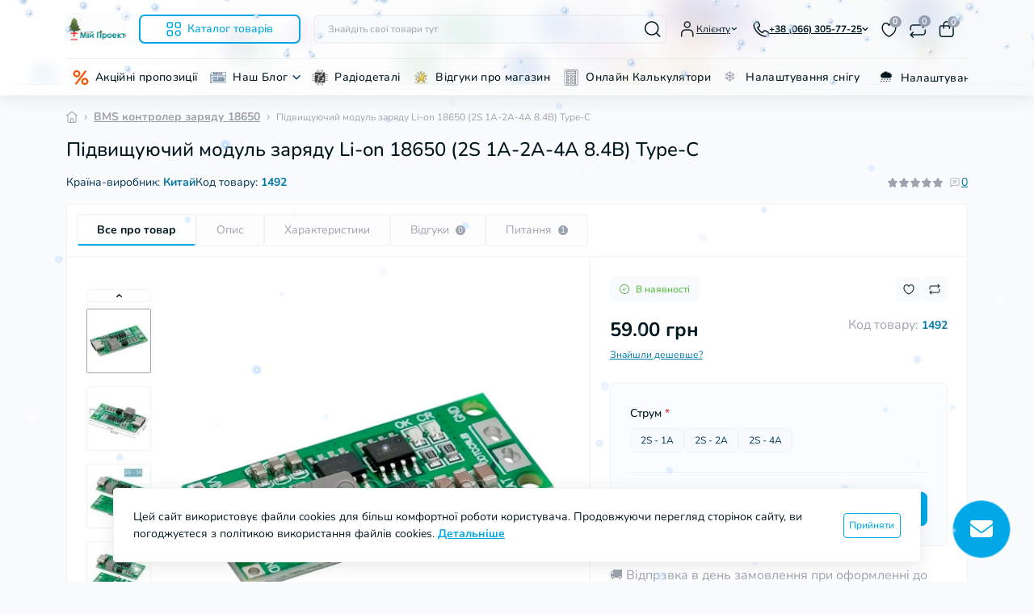

--- FILE ---
content_type: text/html; charset=utf-8
request_url: https://myproject.com.ua/pidvischujuchij-modul-zarjadu-li-on-18650-2s-1a-84v-type-c-ua.html
body_size: 61638
content:
<!DOCTYPE html>
<!--[if IE]><![endif]-->
<!--[if IE 8 ]><html dir="ltr" lang="uk" class="ie8"><![endif]-->
<!--[if IE 9 ]><html dir="ltr" lang="uk" class="ie9"><![endif]-->
<!--[if (gt IE 9)|!(IE)]><!-->
<html dir="ltr" lang="uk" class="no-transition body-product dark-theme" data-oct-fonts="nunito">
<!--<![endif]-->
<head>
<meta charset="UTF-8" />
<meta name="viewport" content="width=device-width, initial-scale=1.0">
<title>Модуль заряду 18650 2S | 8.4V, Type-C ⚡ LED індикатор, DIY</title>
<meta property="og:title" content="Модуль заряду 18650 2S | 8.4V, Type-C ⚡ LED індикатор, DIY" />
<meta property="og:description" content="Підвищуючий модуль заряду 2S 18650 Type-C для Li-ion збірок ⚡ 3-6V вхід, 8.4V вихід, 1A/2A/4A • Повербанки, LED-світильники та RC-моделі • Швидка відправка" />
<meta property="og:site_name" content="Мій Проект" />
<meta property="og:url" content="https://myproject.com.ua/pidvischujuchij-modul-zarjadu-li-on-18650-2s-1a-84v-type-c-ua.html" />
<meta property="og:image" content="https://myproject.com.ua/image/catalog/1492/Pidvyshchuiuchyi_modul_zariadu_Li-on_18650_(2S_1A-2A-4A_8.4V)_Type-C.jpg" />
<meta property="og:image:type" content="image/jpeg" />
<meta property="og:image:width" content="1000" />
<meta property="og:image:height" content="1000" />
<meta property="og:image:alt" content="Підвищуючий модуль заряду Li-on 18650 (2S 1А-2A-4А 8.4В) Type-C" />
<meta property="og:type" content="product" />
<meta name="theme-color" content="rgb(247, 249, 251)" data-oct-theme-color="rgb(247, 249, 251)"/>
    <script id="octDetectTheme">
        (function() {
            const darkThemeColor = 'rgb(20, 20, 20)'; 
            let lightThemeColor = 'rgb(255, 255, 255)';

            const metaThemeColor = document.querySelector('[name="theme-color"]');
            if (metaThemeColor && metaThemeColor.hasAttribute('data-oct-theme-color')) {
                lightThemeColor = metaThemeColor.getAttribute('data-oct-theme-color');
            }

            const storedTheme = localStorage.getItem('theme');
            const deviceTheme = window.matchMedia("(prefers-color-scheme: dark)").matches ? 'dark' : 'light';
            const forceLightTheme = true;

            let initialTheme;

            if (storedTheme) {
                initialTheme = storedTheme;
            } else if (forceLightTheme) {
                initialTheme = 'light';
            } else {
                initialTheme = deviceTheme;
            }

            if (initialTheme) {
                document.documentElement.className = `${initialTheme}-theme`;
                if (metaThemeColor) {
                    metaThemeColor.setAttribute('content', initialTheme === 'dark' ? darkThemeColor : lightThemeColor);
                }
            }
        })();
    </script>
<base href="https://myproject.com.ua/" />

<meta name="robots" content="max-image-preview:large">

<meta name="description" content="Підвищуючий модуль заряду 2S 18650 Type-C для Li-ion збірок ⚡ 3-6V вхід, 8.4V вихід, 1A/2A/4A • Повербанки, LED-світильники та RC-моделі • Швидка відправка" />
<meta name="keywords" content="Підвищуючий модуль заряду Li-on 18650 (2S 1А-2A-4А 8.4В) Type-C" />
<link href="https://myproject.com.ua/catalog/view/theme/oct_deals/stylesheet/css/62e8c732cac8b062dc84a2c51d2ddf59.css?20260105131830" rel="stylesheet" media="screen" />
<link rel="preload" as="image" href="https://myproject.com.ua/image/cache/webp/catalog/1492/Pidvyshchuiuchyi_modul_zariadu_Li-on_18650_(2S_1A-2A-4A_8.4V)_Type-C-1024x1024.webp">
<link rel="preload" as="image" href="https://myproject.com.ua/image/catalog/LOGO_NY.png">
<script src="https://myproject.com.ua/catalog/view/theme/oct_deals/stylesheet/css/1b8cc8dfe0deaed0f962707481a252d6.js?20260105131826"></script>
<link href="https://myproject.com.ua/pidvischujuchij-modul-zarjadu-li-on-18650-2s-1a-84v-type-c-ua.html" rel="canonical" />
<link href="https://myproject.com.ua/image/catalog/3.png" rel="icon" />
<!-- Google Tag Manager -->
<script>
(function(w,d,s,l,i){w[l]=w[l]||[];w[l].push({'gtm.start':
new Date().getTime(),event:'gtm.js'});var f=d.getElementsByTagName(s)[0],
j=d.createElement(s),dl=l!='dataLayer'?'&l='+l:'';j.async=true;j.src=
'https://www.googletagmanager.com/gtm.js?id='+i+dl;f.parentNode.insertBefore(j,f);
})(window,document,'script','dataLayer','GTM-NBBP2M4');
</script>
<!-- End Google Tag Manager -->
<script>
window.dataLayer = window.dataLayer || [];
window.dataLayer.push({"event":"view_item","ecommerce":{"currency":"UAH","value":59,"items":[{"item_id":"1492","item_name":"\u041f\u0456\u0434\u0432\u0438\u0449\u0443\u044e\u0447\u0438\u0439 \u043c\u043e\u0434\u0443\u043b\u044c \u0437\u0430\u0440\u044f\u0434\u0443 Li-on 18650 (2S 1\u0410-2A-4\u0410 8.4\u0412) Type-C","item_brand":"\u041c\u0456\u0439 \u041f\u0440\u043e\u0435\u043a\u0442","item_category":"BMS \u043a\u043e\u043d\u0442\u0440\u043e\u043b\u0435\u0440 \u0437\u0430\u0440\u044f\u0434\u0443 18650","price":59,"quantity":1}]}});
</script>
<script>
document.addEventListener("DOMContentLoaded", function() {
  // GA4 Add to Cart Tracking
  document.body.addEventListener("click", function(e) {
    var selector = "#button-cart";
    var target = e.target.closest(selector);
    if (target) {
      var productId = null;
      var formData = new FormData();
      
      // 1. Спробуємо знайти ID та дані на сторінці товару
      var productContainer = document.getElementById("product");
      if (productContainer) {
        var productIdInput = productContainer.querySelector('input[name="product_id"]');
        if (productIdInput) {
          productId = productIdInput.value;
          
          // Збираємо всі дані з контейнера #product вручну, бо немає тегу <form>
          formData.append("product_id", productId);
          
          var quantityInput = productContainer.querySelector('input[name="quantity"]');
          if (quantityInput) {
            formData.append("quantity", quantityInput.value);
          } else {
            formData.append("quantity", "1");
          }
          
          // Додаємо опції, якщо вони є
          var options = productContainer.querySelectorAll('input[name^="option["]:checked, select[name^="option["], textarea[name^="option["]');
          options.forEach(function(option) {
            formData.append(option.name, option.value);
          });
        }
      }
      
      // 2. Якщо ми не на сторінці товару, шукаємо ID іншими способами (для модулів, категорій)
      if (!productId) {
        productId = target.dataset.productId || target.getAttribute("data-product-id");
        
        if (!productId && target.getAttribute("onclick")) {
          var match = target.getAttribute("onclick").match(/cart\.add\(['"](\d+)['"]/);
          if (match) productId = match[1];
        }
        
        if (!productId) {
          var container = target.closest(".product-thumb, .product-layout, .product-item");
          if (container) {
            var input = container.querySelector('input[name="product_id"]');
            if (input) productId = input.value;
          }
        }
        
        if (productId) {
          formData.append("product_id", productId);
          formData.append("quantity", "1");
        }
      }
      
      // 3. Якщо productId знайдено, відправляємо запит
      if (productId) {
        fetch("index.php?route=extension/analytics/my_datalayer/trackAddToCart", {
          method: "POST",
          body: formData
        })
        .then(response => response.json())
        .then(data => {
          if (data.datalayer) {
            window.dataLayer.push(data.datalayer);
            console.log("GA4: add_to_cart event pushed", data.datalayer);
          }
        })
        .catch(error => console.error("GA4 tracking error:", error));
      }
    }
  });
  
  // GA4 Begin Checkout Tracking
  document.body.addEventListener("click", function(e) {
    var selector = "a[href*='ua-checkout'], a[href*='ru\/checkout']";
    var target = e.target.closest(selector);
    if (target) {
      fetch("index.php?route=extension/analytics/my_datalayer/trackBeginCheckout")
        .then(response => response.json())
        .then(data => {
          if (data.datalayer) {
            window.dataLayer.push(data.datalayer);
            console.log("GA4: begin_checkout event pushed", data.datalayer);
          }
        })
        .catch(error => console.error("GA4 tracking error:", error));
    }
  });
});
</script>

<script>
    let octFonts = localStorage.getItem('octFonts');
    let fontFamily = document.documentElement.getAttribute('data-oct-fonts');
    if (octFonts !== null) {
        var octHead  = document.getElementsByTagName('head')[0];
        var octLink  = document.createElement('link');
        octLink.rel  = 'stylesheet';
        octLink.type = 'text/css';
        octLink.href = location.protocol + '//' + location.host + `/catalog/view/theme/oct_deals/stylesheet/oct-fonts-${fontFamily}.css`;
        octLink.media = 'all';
        octHead.appendChild(octLink);
    }
</script>

<link rel="alternate" hreflang="uk" href="https://myproject.com.ua/pidvischujuchij-modul-zarjadu-li-on-18650-2s-1a-84v-type-c-ua.html" />
<link rel="alternate" hreflang="x-default" href="https://myproject.com.ua/pidvischujuchij-modul-zarjadu-li-on-18650-2s-1a-84v-type-c-ua.html" />
<link rel="alternate" hreflang="ru" href="https://myproject.com.ua/ru/povyshajuschij-modul-zarjada-li-on-18650-2s-1a-84v-type-c-ru.html" />
<style>
    :root {
        --ds-main-font: 'Nunito', sans-serif;
    }

		.langmark {
			margin-top: 6px;
			margin-right: 0;
			color: #888;
		}

		.langmark a {
			color: #888;
		}

		.langmark a:hover {
			color: #555;
			text-decoration: none;
		}

		.langmark li {
			text-align: center; 
			vertical-align: middle;			
			display: inline;
			margin: 0 0 0 4px;
			padding: 0;
		}

		.langmark a.langmarkactive {
			color: #333;
			font-weight: bold;
		}

		.langmark .uf {
			text-align: center; 
			vertical-align: middle;			
			display: inline-block;
			width: 16px;
			height: 16px;
			border-radius: 50%;
			margin-right: 0px;
			margin-top: -3px;
			background-image: linear-gradient(to bottom, #0082D1, #0082D1 50%, #FFD100 50%, #FFD100);
		}
	</style></head>
<body data-popup-options="true" data-width="medium">
<div id="ds_livesearch_mobile"></div>
<header class="ds-header sticky-top pt-2 pt-xl-3 pb-2 pb-xl-0 with-categories-menu">
    <div class="container-xl">
        <div class="d-flex flex-row align-items-center justify-content-between mb-xl-3">
            <div class="ds-header-left d-flex align-items-center">
                <button type="button" class="ds-header-menu-button button button-transparent me-3 d-xl-none" data-sidebar="catalog" aria-label="Menu" onclick="mobileMenu();">
                    <span class="button-icon button-icon-menu"></span>
                </button>
                                                            <a href="https://myproject.com.ua/" title="Logo">
                            <img id="logo" src="https://myproject.com.ua/image/catalog/LOGO_NY.png" title="Мій Проект" alt="Мій Проект" width="135" height="30" />
                        </a>
                                                                            <button type="button" class="ds-header-catalog-button button button-outline button-outline-primary button-large br-7 ms-3 d-none d-xl-flex">
        <svg width="18" height="18" viewBox="0 0 18 18" fill="none" xmlns="http://www.w3.org/2000/svg">
            <path
                d="M14.25 17.75C12.183 17.75 10.5 16.068 10.5 14C10.5 11.932 12.183 10.25 14.25 10.25C16.317 10.25 18 11.932 18 14C18 16.068 16.317 17.75 14.25 17.75ZM14.25 11.75C13.01 11.75 12 12.759 12 14C12 15.241 13.01 16.25 14.25 16.25C15.49 16.25 16.5 15.241 16.5 14C16.5 12.759 15.49 11.75 14.25 11.75ZM15.75 7.75H12.75C11.341 7.75 10.5 6.909 10.5 5.5V2.5C10.5 1.091 11.341 0.25 12.75 0.25H15.75C17.159 0.25 18 1.091 18 2.5V5.5C18 6.909 17.159 7.75 15.75 7.75ZM12.75 1.75C12.161 1.75 12 1.911 12 2.5V5.5C12 6.089 12.161 6.25 12.75 6.25H15.75C16.339 6.25 16.5 6.089 16.5 5.5V2.5C16.5 1.911 16.339 1.75 15.75 1.75H12.75ZM5.75 7.75H2.75C1.341 7.75 0.5 6.909 0.5 5.5V2.5C0.5 1.091 1.341 0.25 2.75 0.25H5.75C7.159 0.25 8 1.091 8 2.5V5.5C8 6.909 7.159 7.75 5.75 7.75ZM2.75 1.75C2.161 1.75 2 1.911 2 2.5V5.5C2 6.089 2.161 6.25 2.75 6.25H5.75C6.339 6.25 6.5 6.089 6.5 5.5V2.5C6.5 1.911 6.339 1.75 5.75 1.75H2.75ZM5.75 17.75H2.75C1.341 17.75 0.5 16.909 0.5 15.5V12.5C0.5 11.091 1.341 10.25 2.75 10.25H5.75C7.159 10.25 8 11.091 8 12.5V15.5C8 16.909 7.159 17.75 5.75 17.75ZM2.75 11.75C2.161 11.75 2 11.911 2 12.5V15.5C2 16.089 2.161 16.25 2.75 16.25H5.75C6.339 16.25 6.5 16.089 6.5 15.5V12.5C6.5 11.911 6.339 11.75 5.75 11.75H2.75Z"
                fill="#00A8E8"></path>
        </svg>
        <span class="button-text fsz-14">Каталог товарів</span>
    </button>
    <div class="ds-menu-catalog ds-menu-main-catalog">
        <div class="ds-sidebar-header d-flex align-items-center justify-content-between py-2 px-3">
			<div class="fw-700 dark-text fsz-16">
				Каталог товарів
			</div>
			<button type="button" class="button button-light br-10 ds-sidebar-close" data-sidebar="catalogclose" aria-label="Close">
				<svg class="me-0" width="12" height="12" viewBox="0 0 12 12" fill="none" xmlns="http://www.w3.org/2000/svg">
					<path d="M11.8029 10.8616C12.0633 11.122 12.0633 11.5442 11.8029 11.8046C11.6731 11.9344 11.5025 12.0001 11.3319 12.0001C11.1612 12.0001 10.9906 11.9352 10.8608 11.8046L5.99911 6.94288L1.13743 11.8046C1.00766 11.9344 0.837017 12.0001 0.666369 12.0001C0.495722 12.0001 0.325075 11.9352 0.195312 11.8046C-0.0651039 11.5442 -0.0651039 11.122 0.195312 10.8616L5.057 5.9999L0.195312 1.13824C-0.0651039 0.877827 -0.0651039 0.45562 0.195312 0.195205C0.455727 -0.0652107 0.877907 -0.0652107 1.13832 0.195205L6.00001 5.05692L10.8617 0.195205C11.1221 -0.0652107 11.5443 -0.0652107 11.8047 0.195205C12.0651 0.45562 12.0651 0.877827 11.8047 1.13824L6.943 5.9999L11.8029 10.8616Z"
						fill="#00A8E8" />
				</svg>
			</button>
		</div>
        <nav class="ds-menu-catalog-inner">
            <ul class="ds-menu-catalog-items br-4">
                                    <li class="ds-menu-catalog-item d-flex align-items-center justify-content-between fsz-14 dark-text">
                                                    <span class="d-inline-flex align-items-center">
                                <img class="ds-menu-catalog-item-img" src="https://myproject.com.ua/image/cache/webp/catalog/category/KONTROLLER-32x32.webp" alt="" width="20" height="20" loading="lazy">
                                                                    <a href="https://myproject.com.ua/plata-rozrobnuka-ta-inshi-kontroleri-ua"  class="ds-menu-maincategories-item-title fsz-14 dark-text fw-500 ms-2">Плати розробника та інші контролери</a>
                                                            </span>
                                                                            <svg width="6" height="11" viewBox="0 0 6 11" fill="none" xmlns="http://www.w3.org/2000/svg">
                                <path d="M1.24923 10.1022C1.05723 10.1022 0.865201 10.0292 0.719201 9.88223C0.426201 9.58923 0.426201 9.11419 0.719201 8.82119L4.18917 5.35122L0.719201 1.88125C0.426201 1.58825 0.426201 1.11321 0.719201 0.820214C1.0122 0.527214 1.48724 0.527214 1.78024 0.820214L5.78024 4.82021C6.07324 5.11321 6.07324 5.58825 5.78024 5.88125L1.78024 9.88125C1.63324 10.0292 1.44123 10.1022 1.24923 10.1022Z"
                                    fill="#003459"></path>
                            </svg>
                                                                            <div class="ds-menu-catalog">
                                <div class="ds-sidebar-header d-flex align-items-center justify-content-between py-2 px-3">
                                    <div class="ds-sidebar-header-back fw-700 dark-text fsz-16 d-flex align-items-center" data-sidebar="catalogback">
                                        <svg class="me-2" width="18" height="10" viewBox="0 0 18 10" fill="none" xmlns="http://www.w3.org/2000/svg">
                                            <path d="M17.4979 4.9994C17.4979 5.4134 17.1619 5.7494 16.7479 5.7494H2.55895L5.27892 8.46937C5.57192 8.76237 5.57192 9.2374 5.27892 9.5304C5.13292 9.6764 4.94089 9.75037 4.74889 9.75037C4.55689 9.75037 4.36487 9.6774 4.21887 9.5304L0.218865 5.5304C0.149865 5.4614 0.095 5.37851 0.057 5.28651C-0.019 5.10351 -0.019 4.89651 0.057 4.71351C0.095 4.62151 0.149865 4.53837 0.218865 4.46937L4.21887 0.469369C4.51187 0.176369 4.9869 0.176369 5.2799 0.469369C5.5729 0.762369 5.5729 1.2374 5.2799 1.5304L2.55993 4.25037H16.7479C17.1619 4.24937 17.4979 4.5854 17.4979 4.9994Z"
                                                fill="#00171F" />
                                        </svg>
                                        Каталог товарів
                                    </div>
                                    <button type="button" class="button button-light br-10 ds-sidebar-close" data-sidebar="catalogclose" aria-label="Close">
                                        <svg class="me-0" width="12" height="12" viewBox="0 0 12 12" fill="none" xmlns="http://www.w3.org/2000/svg">
                                            <path d="M11.8029 10.8616C12.0633 11.122 12.0633 11.5442 11.8029 11.8046C11.6731 11.9344 11.5025 12.0001 11.3319 12.0001C11.1612 12.0001 10.9906 11.9352 10.8608 11.8046L5.99911 6.94288L1.13743 11.8046C1.00766 11.9344 0.837017 12.0001 0.666369 12.0001C0.495722 12.0001 0.325075 11.9352 0.195312 11.8046C-0.0651039 11.5442 -0.0651039 11.122 0.195312 10.8616L5.057 5.9999L0.195312 1.13824C-0.0651039 0.877827 -0.0651039 0.45562 0.195312 0.195205C0.455727 -0.0652107 0.877907 -0.0652107 1.13832 0.195205L6.00001 5.05692L10.8617 0.195205C11.1221 -0.0652107 11.5443 -0.0652107 11.8047 0.195205C12.0651 0.45562 12.0651 0.877827 11.8047 1.13824L6.943 5.9999L11.8029 10.8616Z"
                                                fill="#00A8E8" />
                                        </svg>
                                    </button>
                                </div>
                                <div class="ds-menu-catalog-inner">
                                                                        <ul class="ds-menu-catalog-items">
                                                                                    <li class="ds-menu-catalog-item d-flex align-items-center justify-content-between fsz-14 dark-text">
                                                <a href="https://myproject.com.ua/plata-rozrobnuka-ta-inshi-kontroleri-ua/arduino-compatible" title="Arduino-сумісні плати" class="d-flex align-items-center">
                                                    Arduino-сумісні плати
                                                </a>
                                                                                            </li>
                                                                                    <li class="ds-menu-catalog-item d-flex align-items-center justify-content-between fsz-14 dark-text">
                                                <a href="https://myproject.com.ua/plata-rozrobnuka-ta-inshi-kontroleri-ua/platy-rozrobnyka-na-esp32" title="Плати розробника на ESP32" class="d-flex align-items-center">
                                                    Плати розробника на ESP32
                                                </a>
                                                                                            </li>
                                                                                    <li class="ds-menu-catalog-item d-flex align-items-center justify-content-between fsz-14 dark-text">
                                                <a href="https://myproject.com.ua/plata-rozrobnuka-ta-inshi-kontroleri-ua/platy-esp8266" title="Плати розробника на ESP8266" class="d-flex align-items-center">
                                                    Плати розробника на ESP8266
                                                </a>
                                                                                            </li>
                                                                                                                    </ul>
                                </div>
                            </div>
                                                                    </li>
                                    <li class="ds-menu-catalog-item d-flex align-items-center justify-content-between fsz-14 dark-text">
                                                    <span class="d-inline-flex align-items-center">
                                <img class="ds-menu-catalog-item-img" src="https://myproject.com.ua/image/cache/webp/catalog/category/PROGRAMATOR-32x32.webp" alt="" width="20" height="20" loading="lazy">
                                                                    <a href="https://myproject.com.ua/programatori-ua"  class="ds-menu-maincategories-item-title fsz-14 dark-text fw-500 ms-2">Програматори</a>
                                                            </span>
                                                                                                                    </li>
                                    <li class="ds-menu-catalog-item d-flex align-items-center justify-content-between fsz-14 dark-text">
                                                    <span class="d-inline-flex align-items-center">
                                <img class="ds-menu-catalog-item-img" src="https://myproject.com.ua/image/cache/webp/catalog/category/datchik-32x32.webp" alt="" width="20" height="20" loading="lazy">
                                                                    <a href="https://myproject.com.ua/datchiki-ua"  class="ds-menu-maincategories-item-title fsz-14 dark-text fw-500 ms-2">Датчики </a>
                                                            </span>
                                                                                                                    </li>
                                    <li class="ds-menu-catalog-item d-flex align-items-center justify-content-between fsz-14 dark-text">
                                                    <span class="d-inline-flex align-items-center">
                                <img class="ds-menu-catalog-item-img" src="https://myproject.com.ua/image/cache/webp/catalog/category/DCDC1-32x32.webp" alt="" width="20" height="20" loading="lazy">
                                                                    <a href="https://myproject.com.ua/peretvorjuvach-naprugi-dc-dc-ua"  class="ds-menu-maincategories-item-title fsz-14 dark-text fw-500 ms-2">Перетворювач напруги DC-DC</a>
                                                            </span>
                                                                            <svg width="6" height="11" viewBox="0 0 6 11" fill="none" xmlns="http://www.w3.org/2000/svg">
                                <path d="M1.24923 10.1022C1.05723 10.1022 0.865201 10.0292 0.719201 9.88223C0.426201 9.58923 0.426201 9.11419 0.719201 8.82119L4.18917 5.35122L0.719201 1.88125C0.426201 1.58825 0.426201 1.11321 0.719201 0.820214C1.0122 0.527214 1.48724 0.527214 1.78024 0.820214L5.78024 4.82021C6.07324 5.11321 6.07324 5.58825 5.78024 5.88125L1.78024 9.88125C1.63324 10.0292 1.44123 10.1022 1.24923 10.1022Z"
                                    fill="#003459"></path>
                            </svg>
                                                                            <div class="ds-menu-catalog">
                                <div class="ds-sidebar-header d-flex align-items-center justify-content-between py-2 px-3">
                                    <div class="ds-sidebar-header-back fw-700 dark-text fsz-16 d-flex align-items-center" data-sidebar="catalogback">
                                        <svg class="me-2" width="18" height="10" viewBox="0 0 18 10" fill="none" xmlns="http://www.w3.org/2000/svg">
                                            <path d="M17.4979 4.9994C17.4979 5.4134 17.1619 5.7494 16.7479 5.7494H2.55895L5.27892 8.46937C5.57192 8.76237 5.57192 9.2374 5.27892 9.5304C5.13292 9.6764 4.94089 9.75037 4.74889 9.75037C4.55689 9.75037 4.36487 9.6774 4.21887 9.5304L0.218865 5.5304C0.149865 5.4614 0.095 5.37851 0.057 5.28651C-0.019 5.10351 -0.019 4.89651 0.057 4.71351C0.095 4.62151 0.149865 4.53837 0.218865 4.46937L4.21887 0.469369C4.51187 0.176369 4.9869 0.176369 5.2799 0.469369C5.5729 0.762369 5.5729 1.2374 5.2799 1.5304L2.55993 4.25037H16.7479C17.1619 4.24937 17.4979 4.5854 17.4979 4.9994Z"
                                                fill="#00171F" />
                                        </svg>
                                        Каталог товарів
                                    </div>
                                    <button type="button" class="button button-light br-10 ds-sidebar-close" data-sidebar="catalogclose" aria-label="Close">
                                        <svg class="me-0" width="12" height="12" viewBox="0 0 12 12" fill="none" xmlns="http://www.w3.org/2000/svg">
                                            <path d="M11.8029 10.8616C12.0633 11.122 12.0633 11.5442 11.8029 11.8046C11.6731 11.9344 11.5025 12.0001 11.3319 12.0001C11.1612 12.0001 10.9906 11.9352 10.8608 11.8046L5.99911 6.94288L1.13743 11.8046C1.00766 11.9344 0.837017 12.0001 0.666369 12.0001C0.495722 12.0001 0.325075 11.9352 0.195312 11.8046C-0.0651039 11.5442 -0.0651039 11.122 0.195312 10.8616L5.057 5.9999L0.195312 1.13824C-0.0651039 0.877827 -0.0651039 0.45562 0.195312 0.195205C0.455727 -0.0652107 0.877907 -0.0652107 1.13832 0.195205L6.00001 5.05692L10.8617 0.195205C11.1221 -0.0652107 11.5443 -0.0652107 11.8047 0.195205C12.0651 0.45562 12.0651 0.877827 11.8047 1.13824L6.943 5.9999L11.8029 10.8616Z"
                                                fill="#00A8E8" />
                                        </svg>
                                    </button>
                                </div>
                                <div class="ds-menu-catalog-inner">
                                                                        <ul class="ds-menu-catalog-items">
                                                                                    <li class="ds-menu-catalog-item d-flex align-items-center justify-content-between fsz-14 dark-text">
                                                <a href="https://myproject.com.ua/peretvorjuvach-naprugi-dc-dc-ua/pidvischujuchij-peretvorjuvach-ua" title="Підвищуючий перетворювач" class="d-flex align-items-center">
                                                    Підвищуючий перетворювач
                                                </a>
                                                                                            </li>
                                                                                    <li class="ds-menu-catalog-item d-flex align-items-center justify-content-between fsz-14 dark-text">
                                                <a href="https://myproject.com.ua/peretvorjuvach-naprugi-dc-dc-ua/ponizhujuchij-peretvorjuvach-ua" title="Понижуючий перетворювач" class="d-flex align-items-center">
                                                    Понижуючий перетворювач
                                                </a>
                                                                                            </li>
                                                                                                                    </ul>
                                </div>
                            </div>
                                                                    </li>
                                    <li class="ds-menu-catalog-item d-flex align-items-center justify-content-between fsz-14 dark-text">
                                                    <span class="d-inline-flex align-items-center">
                                <img class="ds-menu-catalog-item-img" src="https://myproject.com.ua/image/cache/webp/catalog/category/OLED-32x32.webp" alt="" width="20" height="20" loading="lazy">
                                                                    <a href="https://myproject.com.ua/displej-lcd-oled-ua"  class="ds-menu-maincategories-item-title fsz-14 dark-text fw-500 ms-2">Дисплеї LCD OLED </a>
                                                            </span>
                                                                                                                    </li>
                                    <li class="ds-menu-catalog-item d-flex align-items-center justify-content-between fsz-14 dark-text">
                                                    <span class="d-inline-flex align-items-center">
                                <img class="ds-menu-catalog-item-img" src="https://myproject.com.ua/image/cache/webp/catalog/category/PRILAD-32x32.webp" alt="" width="20" height="20" loading="lazy">
                                                                    <a href="https://myproject.com.ua/vymiriuvalni-prylady"  class="ds-menu-maincategories-item-title fsz-14 dark-text fw-500 ms-2">Вимірювальні прилади</a>
                                                            </span>
                                                                                                                    </li>
                                    <li class="ds-menu-catalog-item d-flex align-items-center justify-content-between fsz-14 dark-text">
                                                    <span class="d-inline-flex align-items-center">
                                <img class="ds-menu-catalog-item-img" src="https://myproject.com.ua/image/cache/webp/catalog/category/MODULES-32x32.webp" alt="" width="20" height="20" loading="lazy">
                                                                    <a href="https://myproject.com.ua/moduli-ua"  class="ds-menu-maincategories-item-title fsz-14 dark-text fw-500 ms-2">Модулі </a>
                                                            </span>
                                                                            <svg width="6" height="11" viewBox="0 0 6 11" fill="none" xmlns="http://www.w3.org/2000/svg">
                                <path d="M1.24923 10.1022C1.05723 10.1022 0.865201 10.0292 0.719201 9.88223C0.426201 9.58923 0.426201 9.11419 0.719201 8.82119L4.18917 5.35122L0.719201 1.88125C0.426201 1.58825 0.426201 1.11321 0.719201 0.820214C1.0122 0.527214 1.48724 0.527214 1.78024 0.820214L5.78024 4.82021C6.07324 5.11321 6.07324 5.58825 5.78024 5.88125L1.78024 9.88125C1.63324 10.0292 1.44123 10.1022 1.24923 10.1022Z"
                                    fill="#003459"></path>
                            </svg>
                                                                            <div class="ds-menu-catalog">
                                <div class="ds-sidebar-header d-flex align-items-center justify-content-between py-2 px-3">
                                    <div class="ds-sidebar-header-back fw-700 dark-text fsz-16 d-flex align-items-center" data-sidebar="catalogback">
                                        <svg class="me-2" width="18" height="10" viewBox="0 0 18 10" fill="none" xmlns="http://www.w3.org/2000/svg">
                                            <path d="M17.4979 4.9994C17.4979 5.4134 17.1619 5.7494 16.7479 5.7494H2.55895L5.27892 8.46937C5.57192 8.76237 5.57192 9.2374 5.27892 9.5304C5.13292 9.6764 4.94089 9.75037 4.74889 9.75037C4.55689 9.75037 4.36487 9.6774 4.21887 9.5304L0.218865 5.5304C0.149865 5.4614 0.095 5.37851 0.057 5.28651C-0.019 5.10351 -0.019 4.89651 0.057 4.71351C0.095 4.62151 0.149865 4.53837 0.218865 4.46937L4.21887 0.469369C4.51187 0.176369 4.9869 0.176369 5.2799 0.469369C5.5729 0.762369 5.5729 1.2374 5.2799 1.5304L2.55993 4.25037H16.7479C17.1619 4.24937 17.4979 4.5854 17.4979 4.9994Z"
                                                fill="#00171F" />
                                        </svg>
                                        Каталог товарів
                                    </div>
                                    <button type="button" class="button button-light br-10 ds-sidebar-close" data-sidebar="catalogclose" aria-label="Close">
                                        <svg class="me-0" width="12" height="12" viewBox="0 0 12 12" fill="none" xmlns="http://www.w3.org/2000/svg">
                                            <path d="M11.8029 10.8616C12.0633 11.122 12.0633 11.5442 11.8029 11.8046C11.6731 11.9344 11.5025 12.0001 11.3319 12.0001C11.1612 12.0001 10.9906 11.9352 10.8608 11.8046L5.99911 6.94288L1.13743 11.8046C1.00766 11.9344 0.837017 12.0001 0.666369 12.0001C0.495722 12.0001 0.325075 11.9352 0.195312 11.8046C-0.0651039 11.5442 -0.0651039 11.122 0.195312 10.8616L5.057 5.9999L0.195312 1.13824C-0.0651039 0.877827 -0.0651039 0.45562 0.195312 0.195205C0.455727 -0.0652107 0.877907 -0.0652107 1.13832 0.195205L6.00001 5.05692L10.8617 0.195205C11.1221 -0.0652107 11.5443 -0.0652107 11.8047 0.195205C12.0651 0.45562 12.0651 0.877827 11.8047 1.13824L6.943 5.9999L11.8029 10.8616Z"
                                                fill="#00A8E8" />
                                        </svg>
                                    </button>
                                </div>
                                <div class="ds-menu-catalog-inner">
                                                                        <ul class="ds-menu-catalog-items">
                                                                                    <li class="ds-menu-catalog-item d-flex align-items-center justify-content-between fsz-14 dark-text">
                                                <a href="https://myproject.com.ua/moduli-ua/bezdrotovi-moduli-ua" title="Бездротові модулі" class="d-flex align-items-center">
                                                    Бездротові модулі
                                                </a>
                                                                                            </li>
                                                                                    <li class="ds-menu-catalog-item d-flex align-items-center justify-content-between fsz-14 dark-text">
                                                <a href="https://myproject.com.ua/moduli-ua/moduli-dlja-audio-zvuku-ua" title="Модулі Для Аудіо Звуку" class="d-flex align-items-center">
                                                    Модулі Для Аудіо Звуку
                                                </a>
                                                                                            </li>
                                                                                    <li class="ds-menu-catalog-item d-flex align-items-center justify-content-between fsz-14 dark-text">
                                                <a href="https://myproject.com.ua/moduli-ua/inshi-moduli-ua" title="Інші модулі" class="d-flex align-items-center">
                                                    Інші модулі
                                                </a>
                                                                                            </li>
                                                                                                                    </ul>
                                </div>
                            </div>
                                                                    </li>
                                    <li class="ds-menu-catalog-item d-flex align-items-center justify-content-between fsz-14 dark-text">
                                                    <span class="d-inline-flex align-items-center">
                                <img class="ds-menu-catalog-item-img" src="https://myproject.com.ua/image/cache/webp/catalog/category/GEAR-32x32.webp" alt="" width="20" height="20" loading="lazy">
                                                                    <a href="https://myproject.com.ua/mehanichni-elementi-ua"  class="ds-menu-maincategories-item-title fsz-14 dark-text fw-500 ms-2">Механічні елементи</a>
                                                            </span>
                                                                            <svg width="6" height="11" viewBox="0 0 6 11" fill="none" xmlns="http://www.w3.org/2000/svg">
                                <path d="M1.24923 10.1022C1.05723 10.1022 0.865201 10.0292 0.719201 9.88223C0.426201 9.58923 0.426201 9.11419 0.719201 8.82119L4.18917 5.35122L0.719201 1.88125C0.426201 1.58825 0.426201 1.11321 0.719201 0.820214C1.0122 0.527214 1.48724 0.527214 1.78024 0.820214L5.78024 4.82021C6.07324 5.11321 6.07324 5.58825 5.78024 5.88125L1.78024 9.88125C1.63324 10.0292 1.44123 10.1022 1.24923 10.1022Z"
                                    fill="#003459"></path>
                            </svg>
                                                                            <div class="ds-menu-catalog">
                                <div class="ds-sidebar-header d-flex align-items-center justify-content-between py-2 px-3">
                                    <div class="ds-sidebar-header-back fw-700 dark-text fsz-16 d-flex align-items-center" data-sidebar="catalogback">
                                        <svg class="me-2" width="18" height="10" viewBox="0 0 18 10" fill="none" xmlns="http://www.w3.org/2000/svg">
                                            <path d="M17.4979 4.9994C17.4979 5.4134 17.1619 5.7494 16.7479 5.7494H2.55895L5.27892 8.46937C5.57192 8.76237 5.57192 9.2374 5.27892 9.5304C5.13292 9.6764 4.94089 9.75037 4.74889 9.75037C4.55689 9.75037 4.36487 9.6774 4.21887 9.5304L0.218865 5.5304C0.149865 5.4614 0.095 5.37851 0.057 5.28651C-0.019 5.10351 -0.019 4.89651 0.057 4.71351C0.095 4.62151 0.149865 4.53837 0.218865 4.46937L4.21887 0.469369C4.51187 0.176369 4.9869 0.176369 5.2799 0.469369C5.5729 0.762369 5.5729 1.2374 5.2799 1.5304L2.55993 4.25037H16.7479C17.1619 4.24937 17.4979 4.5854 17.4979 4.9994Z"
                                                fill="#00171F" />
                                        </svg>
                                        Каталог товарів
                                    </div>
                                    <button type="button" class="button button-light br-10 ds-sidebar-close" data-sidebar="catalogclose" aria-label="Close">
                                        <svg class="me-0" width="12" height="12" viewBox="0 0 12 12" fill="none" xmlns="http://www.w3.org/2000/svg">
                                            <path d="M11.8029 10.8616C12.0633 11.122 12.0633 11.5442 11.8029 11.8046C11.6731 11.9344 11.5025 12.0001 11.3319 12.0001C11.1612 12.0001 10.9906 11.9352 10.8608 11.8046L5.99911 6.94288L1.13743 11.8046C1.00766 11.9344 0.837017 12.0001 0.666369 12.0001C0.495722 12.0001 0.325075 11.9352 0.195312 11.8046C-0.0651039 11.5442 -0.0651039 11.122 0.195312 10.8616L5.057 5.9999L0.195312 1.13824C-0.0651039 0.877827 -0.0651039 0.45562 0.195312 0.195205C0.455727 -0.0652107 0.877907 -0.0652107 1.13832 0.195205L6.00001 5.05692L10.8617 0.195205C11.1221 -0.0652107 11.5443 -0.0652107 11.8047 0.195205C12.0651 0.45562 12.0651 0.877827 11.8047 1.13824L6.943 5.9999L11.8029 10.8616Z"
                                                fill="#00A8E8" />
                                        </svg>
                                    </button>
                                </div>
                                <div class="ds-menu-catalog-inner">
                                                                        <ul class="ds-menu-catalog-items">
                                                                                    <li class="ds-menu-catalog-item d-flex align-items-center justify-content-between fsz-14 dark-text">
                                                <a href="https://myproject.com.ua/mehanichni-elementi-ua/servoprivodi-ua" title="Сервоприводи" class="d-flex align-items-center">
                                                    Сервоприводи
                                                </a>
                                                                                            </li>
                                                                                    <li class="ds-menu-catalog-item d-flex align-items-center justify-content-between fsz-14 dark-text">
                                                <a href="https://myproject.com.ua/mehanichni-elementi-ua/dviguni-motori-ua" title="Двигуни Моторчики" class="d-flex align-items-center">
                                                    Двигуни Моторчики
                                                </a>
                                                                                            </li>
                                                                                                                    </ul>
                                </div>
                            </div>
                                                                    </li>
                                    <li class="ds-menu-catalog-item d-flex align-items-center justify-content-between fsz-14 dark-text">
                                                    <span class="d-inline-flex align-items-center">
                                <img class="ds-menu-catalog-item-img" src="https://myproject.com.ua/image/cache/webp/catalog/category/MAKETNA-32x32.webp" alt="" width="20" height="20" loading="lazy">
                                                                    <a href="https://myproject.com.ua/maketna-plata-ua"  class="ds-menu-maincategories-item-title fsz-14 dark-text fw-500 ms-2">Макетні плати</a>
                                                            </span>
                                                                                                                    </li>
                                    <li class="ds-menu-catalog-item d-flex align-items-center justify-content-between fsz-14 dark-text">
                                                    <span class="d-inline-flex align-items-center">
                                <img class="ds-menu-catalog-item-img" src="https://myproject.com.ua/image/cache/webp/catalog/category/RELE-32x32.webp" alt="" width="20" height="20" loading="lazy">
                                                                    <a href="https://myproject.com.ua/rele-ua"  class="ds-menu-maincategories-item-title fsz-14 dark-text fw-500 ms-2">Реле </a>
                                                            </span>
                                                                                                                    </li>
                                    <li class="ds-menu-catalog-item d-flex align-items-center justify-content-between fsz-14 dark-text">
                                                    <span class="d-inline-flex align-items-center">
                                <img class="ds-menu-catalog-item-img" src="https://myproject.com.ua/image/cache/webp/catalog/category/SHIM1-32x32.webp" alt="" width="20" height="20" loading="lazy">
                                                                    <a href="https://myproject.com.ua/shim-reguljator-dimmer-ua"  class="ds-menu-maincategories-item-title fsz-14 dark-text fw-500 ms-2">ШІМ Регулятори Діммери</a>
                                                            </span>
                                                                                                                    </li>
                                    <li class="ds-menu-catalog-item d-flex align-items-center justify-content-between fsz-14 dark-text">
                                                    <span class="d-inline-flex align-items-center">
                                <img class="ds-menu-catalog-item-img" src="https://myproject.com.ua/image/cache/webp/catalog/category/BMS-32x32.webp" alt="" width="20" height="20" loading="lazy">
                                                                    <a href="https://myproject.com.ua/bms-kontroler-zarjadu-18650-ua"  class="ds-menu-maincategories-item-title fsz-14 dark-text fw-500 ms-2">BMS контролер заряду 18650</a>
                                                            </span>
                                                                            <svg width="6" height="11" viewBox="0 0 6 11" fill="none" xmlns="http://www.w3.org/2000/svg">
                                <path d="M1.24923 10.1022C1.05723 10.1022 0.865201 10.0292 0.719201 9.88223C0.426201 9.58923 0.426201 9.11419 0.719201 8.82119L4.18917 5.35122L0.719201 1.88125C0.426201 1.58825 0.426201 1.11321 0.719201 0.820214C1.0122 0.527214 1.48724 0.527214 1.78024 0.820214L5.78024 4.82021C6.07324 5.11321 6.07324 5.58825 5.78024 5.88125L1.78024 9.88125C1.63324 10.0292 1.44123 10.1022 1.24923 10.1022Z"
                                    fill="#003459"></path>
                            </svg>
                                                                            <div class="ds-menu-catalog">
                                <div class="ds-sidebar-header d-flex align-items-center justify-content-between py-2 px-3">
                                    <div class="ds-sidebar-header-back fw-700 dark-text fsz-16 d-flex align-items-center" data-sidebar="catalogback">
                                        <svg class="me-2" width="18" height="10" viewBox="0 0 18 10" fill="none" xmlns="http://www.w3.org/2000/svg">
                                            <path d="M17.4979 4.9994C17.4979 5.4134 17.1619 5.7494 16.7479 5.7494H2.55895L5.27892 8.46937C5.57192 8.76237 5.57192 9.2374 5.27892 9.5304C5.13292 9.6764 4.94089 9.75037 4.74889 9.75037C4.55689 9.75037 4.36487 9.6774 4.21887 9.5304L0.218865 5.5304C0.149865 5.4614 0.095 5.37851 0.057 5.28651C-0.019 5.10351 -0.019 4.89651 0.057 4.71351C0.095 4.62151 0.149865 4.53837 0.218865 4.46937L4.21887 0.469369C4.51187 0.176369 4.9869 0.176369 5.2799 0.469369C5.5729 0.762369 5.5729 1.2374 5.2799 1.5304L2.55993 4.25037H16.7479C17.1619 4.24937 17.4979 4.5854 17.4979 4.9994Z"
                                                fill="#00171F" />
                                        </svg>
                                        Каталог товарів
                                    </div>
                                    <button type="button" class="button button-light br-10 ds-sidebar-close" data-sidebar="catalogclose" aria-label="Close">
                                        <svg class="me-0" width="12" height="12" viewBox="0 0 12 12" fill="none" xmlns="http://www.w3.org/2000/svg">
                                            <path d="M11.8029 10.8616C12.0633 11.122 12.0633 11.5442 11.8029 11.8046C11.6731 11.9344 11.5025 12.0001 11.3319 12.0001C11.1612 12.0001 10.9906 11.9352 10.8608 11.8046L5.99911 6.94288L1.13743 11.8046C1.00766 11.9344 0.837017 12.0001 0.666369 12.0001C0.495722 12.0001 0.325075 11.9352 0.195312 11.8046C-0.0651039 11.5442 -0.0651039 11.122 0.195312 10.8616L5.057 5.9999L0.195312 1.13824C-0.0651039 0.877827 -0.0651039 0.45562 0.195312 0.195205C0.455727 -0.0652107 0.877907 -0.0652107 1.13832 0.195205L6.00001 5.05692L10.8617 0.195205C11.1221 -0.0652107 11.5443 -0.0652107 11.8047 0.195205C12.0651 0.45562 12.0651 0.877827 11.8047 1.13824L6.943 5.9999L11.8029 10.8616Z"
                                                fill="#00A8E8" />
                                        </svg>
                                    </button>
                                </div>
                                <div class="ds-menu-catalog-inner">
                                                                        <ul class="ds-menu-catalog-items">
                                                                                    <li class="ds-menu-catalog-item d-flex align-items-center justify-content-between fsz-14 dark-text">
                                                <a href="https://myproject.com.ua/bms-kontroler-zarjadu-18650-ua/dlia-powerbank" title="Для powerbank" class="d-flex align-items-center">
                                                    Для powerbank
                                                </a>
                                                                                            </li>
                                                                                                                    </ul>
                                </div>
                            </div>
                                                                    </li>
                                    <li class="ds-menu-catalog-item d-flex align-items-center justify-content-between fsz-14 dark-text">
                                                    <span class="d-inline-flex align-items-center">
                                <img class="ds-menu-catalog-item-img" src="https://myproject.com.ua/image/cache/webp/catalog/category/KNOPKA-32x32.webp" alt="" width="20" height="20" loading="lazy">
                                                                    <a href="https://myproject.com.ua/knopki-pulti-peremikachi-potenciometri-ua"  class="ds-menu-maincategories-item-title fsz-14 dark-text fw-500 ms-2">Кнопки Пульти Перемикачі Потенціометри</a>
                                                            </span>
                                                                                                                    </li>
                                    <li class="ds-menu-catalog-item d-flex align-items-center justify-content-between fsz-14 dark-text">
                                                    <span class="d-inline-flex align-items-center">
                                <img class="ds-menu-catalog-item-img" src="https://myproject.com.ua/image/cache/webp/catalog/category/NABIR-32x32.webp" alt="" width="20" height="20" loading="lazy">
                                                                    <a href="https://myproject.com.ua/nabori-ua"  class="ds-menu-maincategories-item-title fsz-14 dark-text fw-500 ms-2">Набори </a>
                                                            </span>
                                                                                                                    </li>
                                    <li class="ds-menu-catalog-item d-flex align-items-center justify-content-between fsz-14 dark-text">
                                                    <span class="d-inline-flex align-items-center">
                                <img class="ds-menu-catalog-item-img" src="https://myproject.com.ua/image/cache/webp/catalog/category/USB-32x32.webp" alt="" width="20" height="20" loading="lazy">
                                                                    <a href="https://myproject.com.ua/roziemy"  class="ds-menu-maincategories-item-title fsz-14 dark-text fw-500 ms-2">Роз'єми</a>
                                                            </span>
                                                                                                                    </li>
                                    <li class="ds-menu-catalog-item d-flex align-items-center justify-content-between fsz-14 dark-text">
                                                    <span class="d-inline-flex align-items-center">
                                <img class="ds-menu-catalog-item-img" src="https://myproject.com.ua/image/cache/webp/catalog/category/INSHI-32x32.webp" alt="" width="20" height="20" loading="lazy">
                                                                    <a href="https://myproject.com.ua/inshi-tovari-ua"  class="ds-menu-maincategories-item-title fsz-14 dark-text fw-500 ms-2">Інші товари</a>
                                                            </span>
                                                                            <svg width="6" height="11" viewBox="0 0 6 11" fill="none" xmlns="http://www.w3.org/2000/svg">
                                <path d="M1.24923 10.1022C1.05723 10.1022 0.865201 10.0292 0.719201 9.88223C0.426201 9.58923 0.426201 9.11419 0.719201 8.82119L4.18917 5.35122L0.719201 1.88125C0.426201 1.58825 0.426201 1.11321 0.719201 0.820214C1.0122 0.527214 1.48724 0.527214 1.78024 0.820214L5.78024 4.82021C6.07324 5.11321 6.07324 5.58825 5.78024 5.88125L1.78024 9.88125C1.63324 10.0292 1.44123 10.1022 1.24923 10.1022Z"
                                    fill="#003459"></path>
                            </svg>
                                                                            <div class="ds-menu-catalog">
                                <div class="ds-sidebar-header d-flex align-items-center justify-content-between py-2 px-3">
                                    <div class="ds-sidebar-header-back fw-700 dark-text fsz-16 d-flex align-items-center" data-sidebar="catalogback">
                                        <svg class="me-2" width="18" height="10" viewBox="0 0 18 10" fill="none" xmlns="http://www.w3.org/2000/svg">
                                            <path d="M17.4979 4.9994C17.4979 5.4134 17.1619 5.7494 16.7479 5.7494H2.55895L5.27892 8.46937C5.57192 8.76237 5.57192 9.2374 5.27892 9.5304C5.13292 9.6764 4.94089 9.75037 4.74889 9.75037C4.55689 9.75037 4.36487 9.6774 4.21887 9.5304L0.218865 5.5304C0.149865 5.4614 0.095 5.37851 0.057 5.28651C-0.019 5.10351 -0.019 4.89651 0.057 4.71351C0.095 4.62151 0.149865 4.53837 0.218865 4.46937L4.21887 0.469369C4.51187 0.176369 4.9869 0.176369 5.2799 0.469369C5.5729 0.762369 5.5729 1.2374 5.2799 1.5304L2.55993 4.25037H16.7479C17.1619 4.24937 17.4979 4.5854 17.4979 4.9994Z"
                                                fill="#00171F" />
                                        </svg>
                                        Каталог товарів
                                    </div>
                                    <button type="button" class="button button-light br-10 ds-sidebar-close" data-sidebar="catalogclose" aria-label="Close">
                                        <svg class="me-0" width="12" height="12" viewBox="0 0 12 12" fill="none" xmlns="http://www.w3.org/2000/svg">
                                            <path d="M11.8029 10.8616C12.0633 11.122 12.0633 11.5442 11.8029 11.8046C11.6731 11.9344 11.5025 12.0001 11.3319 12.0001C11.1612 12.0001 10.9906 11.9352 10.8608 11.8046L5.99911 6.94288L1.13743 11.8046C1.00766 11.9344 0.837017 12.0001 0.666369 12.0001C0.495722 12.0001 0.325075 11.9352 0.195312 11.8046C-0.0651039 11.5442 -0.0651039 11.122 0.195312 10.8616L5.057 5.9999L0.195312 1.13824C-0.0651039 0.877827 -0.0651039 0.45562 0.195312 0.195205C0.455727 -0.0652107 0.877907 -0.0652107 1.13832 0.195205L6.00001 5.05692L10.8617 0.195205C11.1221 -0.0652107 11.5443 -0.0652107 11.8047 0.195205C12.0651 0.45562 12.0651 0.877827 11.8047 1.13824L6.943 5.9999L11.8029 10.8616Z"
                                                fill="#00A8E8" />
                                        </svg>
                                    </button>
                                </div>
                                <div class="ds-menu-catalog-inner">
                                                                        <ul class="ds-menu-catalog-items">
                                                                                    <li class="ds-menu-catalog-item d-flex align-items-center justify-content-between fsz-14 dark-text">
                                                <a href="https://myproject.com.ua/inshi-tovari-ua/dlia-paiannia" title="Для паяння" class="d-flex align-items-center">
                                                    Для паяння
                                                </a>
                                                                                            </li>
                                                                                    <li class="ds-menu-catalog-item d-flex align-items-center justify-content-between fsz-14 dark-text">
                                                <a href="https://myproject.com.ua/inshi-tovari-ua/dlia-okholodzhennia" title="Для охолодження" class="d-flex align-items-center">
                                                    Для охолодження
                                                </a>
                                                                                            </li>
                                                                                    <li class="ds-menu-catalog-item d-flex align-items-center justify-content-between fsz-14 dark-text">
                                                <a href="https://myproject.com.ua/inshi-tovari-ua/dynamiky" title="Динаміки" class="d-flex align-items-center">
                                                    Динаміки
                                                </a>
                                                                                            </li>
                                                                                                                    </ul>
                                </div>
                            </div>
                                                                    </li>
                                    <li class="ds-menu-catalog-item d-flex align-items-center justify-content-between fsz-14 dark-text">
                                                    <span class="d-inline-flex align-items-center">
                                <img class="ds-menu-catalog-item-img" src="https://myproject.com.ua/image/cache/webp/catalog/category/RADIODETAL-32x32.webp" alt="" width="20" height="20" loading="lazy">
                                                                    <a href="https://myproject.com.ua/ridiodetali"  class="ds-menu-maincategories-item-title fsz-14 dark-text fw-500 ms-2">Радіодеталі</a>
                                                            </span>
                                                                            <svg width="6" height="11" viewBox="0 0 6 11" fill="none" xmlns="http://www.w3.org/2000/svg">
                                <path d="M1.24923 10.1022C1.05723 10.1022 0.865201 10.0292 0.719201 9.88223C0.426201 9.58923 0.426201 9.11419 0.719201 8.82119L4.18917 5.35122L0.719201 1.88125C0.426201 1.58825 0.426201 1.11321 0.719201 0.820214C1.0122 0.527214 1.48724 0.527214 1.78024 0.820214L5.78024 4.82021C6.07324 5.11321 6.07324 5.58825 5.78024 5.88125L1.78024 9.88125C1.63324 10.0292 1.44123 10.1022 1.24923 10.1022Z"
                                    fill="#003459"></path>
                            </svg>
                                                                            <div class="ds-menu-catalog">
                                <div class="ds-sidebar-header d-flex align-items-center justify-content-between py-2 px-3">
                                    <div class="ds-sidebar-header-back fw-700 dark-text fsz-16 d-flex align-items-center" data-sidebar="catalogback">
                                        <svg class="me-2" width="18" height="10" viewBox="0 0 18 10" fill="none" xmlns="http://www.w3.org/2000/svg">
                                            <path d="M17.4979 4.9994C17.4979 5.4134 17.1619 5.7494 16.7479 5.7494H2.55895L5.27892 8.46937C5.57192 8.76237 5.57192 9.2374 5.27892 9.5304C5.13292 9.6764 4.94089 9.75037 4.74889 9.75037C4.55689 9.75037 4.36487 9.6774 4.21887 9.5304L0.218865 5.5304C0.149865 5.4614 0.095 5.37851 0.057 5.28651C-0.019 5.10351 -0.019 4.89651 0.057 4.71351C0.095 4.62151 0.149865 4.53837 0.218865 4.46937L4.21887 0.469369C4.51187 0.176369 4.9869 0.176369 5.2799 0.469369C5.5729 0.762369 5.5729 1.2374 5.2799 1.5304L2.55993 4.25037H16.7479C17.1619 4.24937 17.4979 4.5854 17.4979 4.9994Z"
                                                fill="#00171F" />
                                        </svg>
                                        Каталог товарів
                                    </div>
                                    <button type="button" class="button button-light br-10 ds-sidebar-close" data-sidebar="catalogclose" aria-label="Close">
                                        <svg class="me-0" width="12" height="12" viewBox="0 0 12 12" fill="none" xmlns="http://www.w3.org/2000/svg">
                                            <path d="M11.8029 10.8616C12.0633 11.122 12.0633 11.5442 11.8029 11.8046C11.6731 11.9344 11.5025 12.0001 11.3319 12.0001C11.1612 12.0001 10.9906 11.9352 10.8608 11.8046L5.99911 6.94288L1.13743 11.8046C1.00766 11.9344 0.837017 12.0001 0.666369 12.0001C0.495722 12.0001 0.325075 11.9352 0.195312 11.8046C-0.0651039 11.5442 -0.0651039 11.122 0.195312 10.8616L5.057 5.9999L0.195312 1.13824C-0.0651039 0.877827 -0.0651039 0.45562 0.195312 0.195205C0.455727 -0.0652107 0.877907 -0.0652107 1.13832 0.195205L6.00001 5.05692L10.8617 0.195205C11.1221 -0.0652107 11.5443 -0.0652107 11.8047 0.195205C12.0651 0.45562 12.0651 0.877827 11.8047 1.13824L6.943 5.9999L11.8029 10.8616Z"
                                                fill="#00A8E8" />
                                        </svg>
                                    </button>
                                </div>
                                <div class="ds-menu-catalog-inner">
                                                                        <ul class="ds-menu-catalog-items">
                                                                                    <li class="ds-menu-catalog-item d-flex align-items-center justify-content-between fsz-14 dark-text">
                                                <a href="https://myproject.com.ua/ridiodetali/rezystory" title="Резистори" class="d-flex align-items-center">
                                                    Резистори
                                                </a>
                                                                                                    <svg width="6" height="11" viewBox="0 0 6 11" fill="none" xmlns="http://www.w3.org/2000/svg">
                                                        <path d="M1.24923 10.1022C1.05723 10.1022 0.865201 10.0292 0.719201 9.88223C0.426201 9.58923 0.426201 9.11419 0.719201 8.82119L4.18917 5.35122L0.719201 1.88125C0.426201 1.58825 0.426201 1.11321 0.719201 0.820214C1.0122 0.527214 1.48724 0.527214 1.78024 0.820214L5.78024 4.82021C6.07324 5.11321 6.07324 5.58825 5.78024 5.88125L1.78024 9.88125C1.63324 10.0292 1.44123 10.1022 1.24923 10.1022Z"
                                                            fill="#003459"></path>
                                                    </svg>
                                                    <div class="ds-menu-catalog">
                                                        <div class="ds-sidebar-header d-flex align-items-center justify-content-between py-2 px-3 d-xl-none">
                                                            <div class="ds-sidebar-header-back fw-700 dark-text fsz-16 d-flex align-items-center" data-sidebar="catalogback">
                                                                <svg class="me-2" width="18" height="10" viewBox="0 0 18 10" fill="none" xmlns="http://www.w3.org/2000/svg">
                                                                    <path d="M17.4979 4.9994C17.4979 5.4134 17.1619 5.7494 16.7479 5.7494H2.55895L5.27892 8.46937C5.57192 8.76237 5.57192 9.2374 5.27892 9.5304C5.13292 9.6764 4.94089 9.75037 4.74889 9.75037C4.55689 9.75037 4.36487 9.6774 4.21887 9.5304L0.218865 5.5304C0.149865 5.4614 0.095 5.37851 0.057 5.28651C-0.019 5.10351 -0.019 4.89651 0.057 4.71351C0.095 4.62151 0.149865 4.53837 0.218865 4.46937L4.21887 0.469369C4.51187 0.176369 4.9869 0.176369 5.2799 0.469369C5.5729 0.762369 5.5729 1.2374 5.2799 1.5304L2.55993 4.25037H16.7479C17.1619 4.24937 17.4979 4.5854 17.4979 4.9994Z"
                                                                        fill="#00171F" />
                                                                </svg>
                                                                Резистори
                                                            </div>
                                                            <button type="button" class="button button-light br-10 ds-sidebar-close" data-sidebar="catalogclose" aria-label="Close">
                                                                <svg class="me-0" width="12" height="12" viewBox="0 0 12 12" fill="none" xmlns="http://www.w3.org/2000/svg">
                                                                    <path d="M11.8029 10.8616C12.0633 11.122 12.0633 11.5442 11.8029 11.8046C11.6731 11.9344 11.5025 12.0001 11.3319 12.0001C11.1612 12.0001 10.9906 11.9352 10.8608 11.8046L5.99911 6.94288L1.13743 11.8046C1.00766 11.9344 0.837017 12.0001 0.666369 12.0001C0.495722 12.0001 0.325075 11.9352 0.195312 11.8046C-0.0651039 11.5442 -0.0651039 11.122 0.195312 10.8616L5.057 5.9999L0.195312 1.13824C-0.0651039 0.877827 -0.0651039 0.45562 0.195312 0.195205C0.455727 -0.0652107 0.877907 -0.0652107 1.13832 0.195205L6.00001 5.05692L10.8617 0.195205C11.1221 -0.0652107 11.5443 -0.0652107 11.8047 0.195205C12.0651 0.45562 12.0651 0.877827 11.8047 1.13824L6.943 5.9999L11.8029 10.8616Z"
                                                                        fill="#00A8E8" />
                                                                </svg>
                                                            </button>
                                                        </div>
                                                        <div class="ds-menu-catalog-inner">
                                                            <ul class="ds-menu-catalog-items">
                                                                                                                                    <li class="ds-menu-catalog-item d-flex align-items-center justify-content-between fsz-14 dark-text">
                                                                        <a href="https://myproject.com.ua/ridiodetali/rezystory/smd-rezystory">SMD резистори</a>
                                                                                                                                                                                                                                                                                                </li>
                                                                                                                                    <li class="ds-menu-catalog-item d-flex align-items-center justify-content-between fsz-14 dark-text">
                                                                        <a href="https://myproject.com.ua/ridiodetali/rezystory/metaloplivkovi">Металоплівкові</a>
                                                                                                                                                                                                                                                                                                </li>
                                                                                                                                    <li class="ds-menu-catalog-item d-flex align-items-center justify-content-between fsz-14 dark-text">
                                                                        <a href="https://myproject.com.ua/ridiodetali/rezystory/potenciometry">Потенціометри</a>
                                                                                                                                                                                                                                                                                                </li>
                                                                                                                                    <li class="ds-menu-catalog-item d-flex align-items-center justify-content-between fsz-14 dark-text">
                                                                        <a href="https://myproject.com.ua/ridiodetali/rezystory/keramichni">Керамічні</a>
                                                                                                                                                                                                                                                                                                </li>
                                                                                                                                                                                            </ul>
                                                                                                                    </div>
                                                    </div>
                                                                                            </li>
                                                                                    <li class="ds-menu-catalog-item d-flex align-items-center justify-content-between fsz-14 dark-text">
                                                <a href="https://myproject.com.ua/ridiodetali/kondensatory" title="Конденсатори" class="d-flex align-items-center">
                                                    Конденсатори
                                                </a>
                                                                                                    <svg width="6" height="11" viewBox="0 0 6 11" fill="none" xmlns="http://www.w3.org/2000/svg">
                                                        <path d="M1.24923 10.1022C1.05723 10.1022 0.865201 10.0292 0.719201 9.88223C0.426201 9.58923 0.426201 9.11419 0.719201 8.82119L4.18917 5.35122L0.719201 1.88125C0.426201 1.58825 0.426201 1.11321 0.719201 0.820214C1.0122 0.527214 1.48724 0.527214 1.78024 0.820214L5.78024 4.82021C6.07324 5.11321 6.07324 5.58825 5.78024 5.88125L1.78024 9.88125C1.63324 10.0292 1.44123 10.1022 1.24923 10.1022Z"
                                                            fill="#003459"></path>
                                                    </svg>
                                                    <div class="ds-menu-catalog">
                                                        <div class="ds-sidebar-header d-flex align-items-center justify-content-between py-2 px-3 d-xl-none">
                                                            <div class="ds-sidebar-header-back fw-700 dark-text fsz-16 d-flex align-items-center" data-sidebar="catalogback">
                                                                <svg class="me-2" width="18" height="10" viewBox="0 0 18 10" fill="none" xmlns="http://www.w3.org/2000/svg">
                                                                    <path d="M17.4979 4.9994C17.4979 5.4134 17.1619 5.7494 16.7479 5.7494H2.55895L5.27892 8.46937C5.57192 8.76237 5.57192 9.2374 5.27892 9.5304C5.13292 9.6764 4.94089 9.75037 4.74889 9.75037C4.55689 9.75037 4.36487 9.6774 4.21887 9.5304L0.218865 5.5304C0.149865 5.4614 0.095 5.37851 0.057 5.28651C-0.019 5.10351 -0.019 4.89651 0.057 4.71351C0.095 4.62151 0.149865 4.53837 0.218865 4.46937L4.21887 0.469369C4.51187 0.176369 4.9869 0.176369 5.2799 0.469369C5.5729 0.762369 5.5729 1.2374 5.2799 1.5304L2.55993 4.25037H16.7479C17.1619 4.24937 17.4979 4.5854 17.4979 4.9994Z"
                                                                        fill="#00171F" />
                                                                </svg>
                                                                Конденсатори
                                                            </div>
                                                            <button type="button" class="button button-light br-10 ds-sidebar-close" data-sidebar="catalogclose" aria-label="Close">
                                                                <svg class="me-0" width="12" height="12" viewBox="0 0 12 12" fill="none" xmlns="http://www.w3.org/2000/svg">
                                                                    <path d="M11.8029 10.8616C12.0633 11.122 12.0633 11.5442 11.8029 11.8046C11.6731 11.9344 11.5025 12.0001 11.3319 12.0001C11.1612 12.0001 10.9906 11.9352 10.8608 11.8046L5.99911 6.94288L1.13743 11.8046C1.00766 11.9344 0.837017 12.0001 0.666369 12.0001C0.495722 12.0001 0.325075 11.9352 0.195312 11.8046C-0.0651039 11.5442 -0.0651039 11.122 0.195312 10.8616L5.057 5.9999L0.195312 1.13824C-0.0651039 0.877827 -0.0651039 0.45562 0.195312 0.195205C0.455727 -0.0652107 0.877907 -0.0652107 1.13832 0.195205L6.00001 5.05692L10.8617 0.195205C11.1221 -0.0652107 11.5443 -0.0652107 11.8047 0.195205C12.0651 0.45562 12.0651 0.877827 11.8047 1.13824L6.943 5.9999L11.8029 10.8616Z"
                                                                        fill="#00A8E8" />
                                                                </svg>
                                                            </button>
                                                        </div>
                                                        <div class="ds-menu-catalog-inner">
                                                            <ul class="ds-menu-catalog-items">
                                                                                                                                    <li class="ds-menu-catalog-item d-flex align-items-center justify-content-between fsz-14 dark-text">
                                                                        <a href="https://myproject.com.ua/ridiodetali/kondensatory/smd-kondensatory">SMD конденсатори</a>
                                                                                                                                                                                                                                                                                                </li>
                                                                                                                                    <li class="ds-menu-catalog-item d-flex align-items-center justify-content-between fsz-14 dark-text">
                                                                        <a href="https://myproject.com.ua/ridiodetali/kondensatory/kondensatory-elektrolitychni">Конденсатори електролітичні</a>
                                                                                                                                                                                                                                                                                                </li>
                                                                                                                                                                                            </ul>
                                                                                                                    </div>
                                                    </div>
                                                                                            </li>
                                                                                    <li class="ds-menu-catalog-item d-flex align-items-center justify-content-between fsz-14 dark-text">
                                                <a href="https://myproject.com.ua/ridiodetali/tranzystory" title="Транзистори" class="d-flex align-items-center">
                                                    Транзистори
                                                </a>
                                                                                                    <svg width="6" height="11" viewBox="0 0 6 11" fill="none" xmlns="http://www.w3.org/2000/svg">
                                                        <path d="M1.24923 10.1022C1.05723 10.1022 0.865201 10.0292 0.719201 9.88223C0.426201 9.58923 0.426201 9.11419 0.719201 8.82119L4.18917 5.35122L0.719201 1.88125C0.426201 1.58825 0.426201 1.11321 0.719201 0.820214C1.0122 0.527214 1.48724 0.527214 1.78024 0.820214L5.78024 4.82021C6.07324 5.11321 6.07324 5.58825 5.78024 5.88125L1.78024 9.88125C1.63324 10.0292 1.44123 10.1022 1.24923 10.1022Z"
                                                            fill="#003459"></path>
                                                    </svg>
                                                    <div class="ds-menu-catalog">
                                                        <div class="ds-sidebar-header d-flex align-items-center justify-content-between py-2 px-3 d-xl-none">
                                                            <div class="ds-sidebar-header-back fw-700 dark-text fsz-16 d-flex align-items-center" data-sidebar="catalogback">
                                                                <svg class="me-2" width="18" height="10" viewBox="0 0 18 10" fill="none" xmlns="http://www.w3.org/2000/svg">
                                                                    <path d="M17.4979 4.9994C17.4979 5.4134 17.1619 5.7494 16.7479 5.7494H2.55895L5.27892 8.46937C5.57192 8.76237 5.57192 9.2374 5.27892 9.5304C5.13292 9.6764 4.94089 9.75037 4.74889 9.75037C4.55689 9.75037 4.36487 9.6774 4.21887 9.5304L0.218865 5.5304C0.149865 5.4614 0.095 5.37851 0.057 5.28651C-0.019 5.10351 -0.019 4.89651 0.057 4.71351C0.095 4.62151 0.149865 4.53837 0.218865 4.46937L4.21887 0.469369C4.51187 0.176369 4.9869 0.176369 5.2799 0.469369C5.5729 0.762369 5.5729 1.2374 5.2799 1.5304L2.55993 4.25037H16.7479C17.1619 4.24937 17.4979 4.5854 17.4979 4.9994Z"
                                                                        fill="#00171F" />
                                                                </svg>
                                                                Транзистори
                                                            </div>
                                                            <button type="button" class="button button-light br-10 ds-sidebar-close" data-sidebar="catalogclose" aria-label="Close">
                                                                <svg class="me-0" width="12" height="12" viewBox="0 0 12 12" fill="none" xmlns="http://www.w3.org/2000/svg">
                                                                    <path d="M11.8029 10.8616C12.0633 11.122 12.0633 11.5442 11.8029 11.8046C11.6731 11.9344 11.5025 12.0001 11.3319 12.0001C11.1612 12.0001 10.9906 11.9352 10.8608 11.8046L5.99911 6.94288L1.13743 11.8046C1.00766 11.9344 0.837017 12.0001 0.666369 12.0001C0.495722 12.0001 0.325075 11.9352 0.195312 11.8046C-0.0651039 11.5442 -0.0651039 11.122 0.195312 10.8616L5.057 5.9999L0.195312 1.13824C-0.0651039 0.877827 -0.0651039 0.45562 0.195312 0.195205C0.455727 -0.0652107 0.877907 -0.0652107 1.13832 0.195205L6.00001 5.05692L10.8617 0.195205C11.1221 -0.0652107 11.5443 -0.0652107 11.8047 0.195205C12.0651 0.45562 12.0651 0.877827 11.8047 1.13824L6.943 5.9999L11.8029 10.8616Z"
                                                                        fill="#00A8E8" />
                                                                </svg>
                                                            </button>
                                                        </div>
                                                        <div class="ds-menu-catalog-inner">
                                                            <ul class="ds-menu-catalog-items">
                                                                                                                                    <li class="ds-menu-catalog-item d-flex align-items-center justify-content-between fsz-14 dark-text">
                                                                        <a href="https://myproject.com.ua/ridiodetali/tranzystory/smd-tranzystory">SMD транзистори</a>
                                                                                                                                                                                                                                                                                                </li>
                                                                                                                                                                                            </ul>
                                                                                                                    </div>
                                                    </div>
                                                                                            </li>
                                                                                    <li class="ds-menu-catalog-item d-flex align-items-center justify-content-between fsz-14 dark-text">
                                                <a href="https://myproject.com.ua/ridiodetali/diody" title="Діоди" class="d-flex align-items-center">
                                                    Діоди
                                                </a>
                                                                                            </li>
                                                                                    <li class="ds-menu-catalog-item d-flex align-items-center justify-content-between fsz-14 dark-text">
                                                <a href="https://myproject.com.ua/ridiodetali/mikroskhemy" title="Мікросхеми" class="d-flex align-items-center">
                                                    Мікросхеми
                                                </a>
                                                                                                    <svg width="6" height="11" viewBox="0 0 6 11" fill="none" xmlns="http://www.w3.org/2000/svg">
                                                        <path d="M1.24923 10.1022C1.05723 10.1022 0.865201 10.0292 0.719201 9.88223C0.426201 9.58923 0.426201 9.11419 0.719201 8.82119L4.18917 5.35122L0.719201 1.88125C0.426201 1.58825 0.426201 1.11321 0.719201 0.820214C1.0122 0.527214 1.48724 0.527214 1.78024 0.820214L5.78024 4.82021C6.07324 5.11321 6.07324 5.58825 5.78024 5.88125L1.78024 9.88125C1.63324 10.0292 1.44123 10.1022 1.24923 10.1022Z"
                                                            fill="#003459"></path>
                                                    </svg>
                                                    <div class="ds-menu-catalog">
                                                        <div class="ds-sidebar-header d-flex align-items-center justify-content-between py-2 px-3 d-xl-none">
                                                            <div class="ds-sidebar-header-back fw-700 dark-text fsz-16 d-flex align-items-center" data-sidebar="catalogback">
                                                                <svg class="me-2" width="18" height="10" viewBox="0 0 18 10" fill="none" xmlns="http://www.w3.org/2000/svg">
                                                                    <path d="M17.4979 4.9994C17.4979 5.4134 17.1619 5.7494 16.7479 5.7494H2.55895L5.27892 8.46937C5.57192 8.76237 5.57192 9.2374 5.27892 9.5304C5.13292 9.6764 4.94089 9.75037 4.74889 9.75037C4.55689 9.75037 4.36487 9.6774 4.21887 9.5304L0.218865 5.5304C0.149865 5.4614 0.095 5.37851 0.057 5.28651C-0.019 5.10351 -0.019 4.89651 0.057 4.71351C0.095 4.62151 0.149865 4.53837 0.218865 4.46937L4.21887 0.469369C4.51187 0.176369 4.9869 0.176369 5.2799 0.469369C5.5729 0.762369 5.5729 1.2374 5.2799 1.5304L2.55993 4.25037H16.7479C17.1619 4.24937 17.4979 4.5854 17.4979 4.9994Z"
                                                                        fill="#00171F" />
                                                                </svg>
                                                                Мікросхеми
                                                            </div>
                                                            <button type="button" class="button button-light br-10 ds-sidebar-close" data-sidebar="catalogclose" aria-label="Close">
                                                                <svg class="me-0" width="12" height="12" viewBox="0 0 12 12" fill="none" xmlns="http://www.w3.org/2000/svg">
                                                                    <path d="M11.8029 10.8616C12.0633 11.122 12.0633 11.5442 11.8029 11.8046C11.6731 11.9344 11.5025 12.0001 11.3319 12.0001C11.1612 12.0001 10.9906 11.9352 10.8608 11.8046L5.99911 6.94288L1.13743 11.8046C1.00766 11.9344 0.837017 12.0001 0.666369 12.0001C0.495722 12.0001 0.325075 11.9352 0.195312 11.8046C-0.0651039 11.5442 -0.0651039 11.122 0.195312 10.8616L5.057 5.9999L0.195312 1.13824C-0.0651039 0.877827 -0.0651039 0.45562 0.195312 0.195205C0.455727 -0.0652107 0.877907 -0.0652107 1.13832 0.195205L6.00001 5.05692L10.8617 0.195205C11.1221 -0.0652107 11.5443 -0.0652107 11.8047 0.195205C12.0651 0.45562 12.0651 0.877827 11.8047 1.13824L6.943 5.9999L11.8029 10.8616Z"
                                                                        fill="#00A8E8" />
                                                                </svg>
                                                            </button>
                                                        </div>
                                                        <div class="ds-menu-catalog-inner">
                                                            <ul class="ds-menu-catalog-items">
                                                                                                                                    <li class="ds-menu-catalog-item d-flex align-items-center justify-content-between fsz-14 dark-text">
                                                                        <a href="https://myproject.com.ua/ridiodetali/mikroskhemy/optopara">Оптопара</a>
                                                                                                                                                                                                                                                                                                </li>
                                                                                                                                                                                            </ul>
                                                                                                                    </div>
                                                    </div>
                                                                                            </li>
                                                                                    <li class="ds-menu-catalog-item d-flex align-items-center justify-content-between fsz-14 dark-text">
                                                <a href="https://myproject.com.ua/ridiodetali/kotushky-induktyvnosti" title="Котушки індуктивності" class="d-flex align-items-center">
                                                    Котушки індуктивності
                                                </a>
                                                                                            </li>
                                                                                    <li class="ds-menu-catalog-item d-flex align-items-center justify-content-between fsz-14 dark-text">
                                                <a href="https://myproject.com.ua/ridiodetali/inshi-tovary" title="Інші товари" class="d-flex align-items-center">
                                                    Інші товари
                                                </a>
                                                                                            </li>
                                                                                                                    </ul>
                                </div>
                            </div>
                                                                    </li>
                            </ul>
        </nav>
    </div>

                            </div>
            <div class="ds-header-right d-flex align-items-center flex-grow-1 justify-content-end pe-md-3">
                <form id="search" class="ds-header-search align-items-center ps-0 ps-md-3">
	<button type="button" class="ds-header-search-close button button-transparent d-md-none" aria-label="Close search">
		<svg width="14" height="14" viewBox="0 0 14 14" fill="none" xmlns="http://www.w3.org/2000/svg">
			<path d="M1 1L13 13M1 13L13 1" stroke="#D84040" stroke-width="1.33333" stroke-linecap="round" stroke-linejoin="round"/>
		</svg>
	</button>
	<input id="searchInput" type="text" name="search" value="" placeholder="Знайдіть свої товари тут" class="form-control fsz-12 br-7">
	<button type="button" aria-label="Search" id="ds-search-button" class="ds-header-search-button button button-transparent">
		<svg width="20" height="20" viewBox="0 0 20 20" fill="none"
			xmlns="http://www.w3.org/2000/svg">
			<path
				d="M19.2802 18.47L15.4392 14.629C16.7232 13.106 17.5002 11.143 17.5002 9C17.5002 4.175 13.5752 0.25 8.75021 0.25C3.92521 0.25 0.000213623 4.175 0.000213623 9C0.000213623 13.825 3.92521 17.75 8.75021 17.75C10.8932 17.75 12.8562 16.973 14.3792 15.689L18.2202 19.53C18.3662 19.676 18.5582 19.75 18.7502 19.75C18.9422 19.75 19.1342 19.677 19.2802 19.53C19.5732 19.238 19.5732 18.763 19.2802 18.47ZM1.50021 9C1.50021 5.002 4.75221 1.75 8.75021 1.75C12.7482 1.75 16.0002 5.002 16.0002 9C16.0002 12.998 12.7482 16.25 8.75021 16.25C4.75221 16.25 1.50021 12.998 1.50021 9Z"
				fill="#00171F" />
		</svg>
	</button>
			<div id="ds_livesearch" class="ds-livesearch">
			<div class="ds-livesearch-inner"></div>
		</div>
	</form>

	<script>
		function clearLiveSearch() {
			$('#overlay').removeClass('active');
			$('#overlay').removeClass('transparent');
			$('#ds_livesearch').removeClass('expanded');
			$('.ds-livesearch-inner').html('');
			$('#searchInput').val('').removeClass('active');
			$('body').removeClass('no-scroll');
		}

		$(document).ready(function() {
			openMobileSearch();

			let timer, delay = 500;

			$('#searchInput').keyup(function(event) {
				switch(event.keyCode) {
					case 37:
					case 39:
					case 38:
					case 40:
						return;
					case 27:
						clearLiveSearch();
						return;
				}

				clearTimeout(timer);

				timer = setTimeout(function() {
					let value = $('#search input[name=\'search\']').val();
					const overlay = document.getElementById('overlay');

					if (value.length >= 2) {
						let key = encodeURIComponent(value);
						octsearch.search(key, 'desktop');
					} else if (value.length === 0) {
						clearLiveSearch();
					}

					overlay.addEventListener('click', (e) => {
						const target = e.target;
						target.classList.remove('active');
						clearLiveSearch();
					});

				}, delay );
			});
		});

		var octsearch = {
			'search': function(key, type) {
				$.ajax({
					url: 'index.php?route=octemplates/module/oct_live_search',
					type: 'post',
					data: 'key=' + key,
					dataType: 'html',
					cache: false,
					beforeSend: function() {

						$('#ds_livesearch').addClass('expanded');
						let loader = document.createElement('div');

						loader.classList.add('spinner-border');
						loader.setAttribute('role', 'status');
						loader.innerHTML = '<span class="visually-hidden">Loading...</span>';
						$('#search').append(loader);
						$('body').addClass('no-scroll');
					},
					success: function(data) {
						$('.ds-livesearch-inner').html(data);
						$('#searchInput, #overlay').addClass('active');
						$('#overlay').addClass('transparent');
					},
					complete: function() {
						$('#search .spinner-border').remove();
					}
				});
			}
		}
	</script>

                <div class="ds-header-user-button button-transparent ds-dropdown-box ms-md-3">
                    <div class="ds-dropdown-toggle fw-500 fsz-12 d-flex align-items-center me-3">
                        <span class="button-icon button-icon-user"></span>
                        <span class="dark-text fw-500 fsz-12">Клієнту</span>
                        <span class="ds-arrow-down button-icon button-icon-arrow-down"></span>
                    </div>
                    <div class="ds-dropdown position-absolute">
                        <div class="ds-dropdown-inner p-3">
                                                                                                <button type="button" class="button button-outline button-outline-primary br-7 w-100 mb-3" onclick="octPopupLogin();">
                                        <svg width="20" height="20" viewBox="0 0 20 20" fill="none" xmlns="http://www.w3.org/2000/svg">
                                            <path
                                                d="M19.75 4V16C19.75 18.418 18.418 19.75 16 19.75H10C7.582 19.75 6.25 18.418 6.25 16V15C6.25 14.586 6.586 14.25 7 14.25C7.414 14.25 7.75 14.586 7.75 15V16C7.75 17.577 8.423 18.25 10 18.25H16C17.577 18.25 18.25 17.577 18.25 16V4C18.25 2.423 17.577 1.75 16 1.75H10C8.423 1.75 7.75 2.423 7.75 4V5C7.75 5.414 7.414 5.75 7 5.75C6.586 5.75 6.25 5.414 6.25 5V4C6.25 1.582 7.582 0.25 10 0.25H16C18.418 0.25 19.75 1.582 19.75 4ZM10.47 12.47C10.177 12.763 10.177 13.238 10.47 13.531C10.616 13.677 10.808 13.751 11 13.751C11.192 13.751 11.384 13.678 11.53 13.531L14.53 10.531C14.599 10.462 14.654 10.379 14.692 10.287C14.768 10.104 14.768 9.89699 14.692 9.71399C14.654 9.62199 14.599 9.539 14.53 9.47L11.53 6.47C11.237 6.177 10.762 6.177 10.469 6.47C10.176 6.763 10.176 7.23801 10.469 7.53101L12.189 9.25101H1C0.586 9.25101 0.25 9.58701 0.25 10.001C0.25 10.415 0.586 10.751 1 10.751H12.189L10.47 12.47Z"
                                                fill="#00A8E8" />
                                        </svg>
                                        <span class="button-text">Увійти в кабінет</span>
                                    </button>
                                                                                                                        <div class="d-flex align-items-center justify-content-between">
                                                                            	
	<div id="language" class="pull-left language nav langmark">
		<ul class="list-inline">
							
													<li>
						<a   class="langmarkactive"  onclick="lm_deleteCookie('languageauto'); window.location = 'https://myproject.com.ua/pidvischujuchij-modul-zarjadu-li-on-18650-2s-1a-84v-type-c-ua.html'"><div class="uf"></div></a>
					</li>
								
									<li>
						<a   class="langmarkactive"  onclick="lm_deleteCookie('languageauto'); window.location = 'https://myproject.com.ua/pidvischujuchij-modul-zarjadu-li-on-18650-2s-1a-84v-type-c-ua.html'">UA</a>
					</li>
													<li>|</li>
											
				
									<li>
						<a  href="https://myproject.com.ua/ru/povyshajuschij-modul-zarjada-li-on-18650-2s-1a-84v-type-c-ru.html"   onclick="lm_setCookie('languageauto', '1', {expires: 180}); window.location = 'https://myproject.com.ua/ru/povyshajuschij-modul-zarjada-li-on-18650-2s-1a-84v-type-c-ru.html'">ru</a>
					</li>
													</ul>
	</div>
<script>
function lm_setCookie(name, value, options = {}) {
	options = {
	path: '/',
	...options
	};
	let date = new Date(Date.now() + (86400e3 * options.expires));
	date = date.toUTCString();
	options.expires = date;

	let updatedCookie = encodeURIComponent(name) + "=" + encodeURIComponent(value);

	for (let optionKey in options) {
		updatedCookie += "; " + optionKey;
		let optionValue = options[optionKey];
		if (optionValue !== true) {
			updatedCookie += "=" + optionValue;
		}
	}
	document.cookie = updatedCookie;
}

function lm_deleteCookie(name) {
	lm_setCookie(name, "", {'max-age': -1});
}
</script>

                                                                                                        </div>
                                                                                        <ul class="ds-dropdown-links list-unstyled">
                                                                        <li><a href="/delivery-ua.html" class="blue-link fsz-14">Доставка</a></li>
                                                                        <li><a href="/privacy-ua.html" class="blue-link fsz-14">Оплата</a></li>
                                                                        <li><a href="/about-us-ua.html" class="blue-link fsz-14">Про магазин</a></li>
                                                                        <li><a href="/terms-ua.html" class="blue-link fsz-14">Умови угоди</a></li>
                                                                    </ul>
                                                                                        <div class="dark-text fsz-14 fw-500 mt-3 mb-2">Тема сайту:</div>
                                <div class="ds-theme-switcher d-inline-flex p-2 br-12">
                                    <div class="ds-theme-switcher-btn br-7 py-1 light active" data-theme-toggle="light">
                                        <svg xmlns="http://www.w3.org/2000/svg" width="17" height="17" viewBox="0 0 17 17" fill="none">
                                            <path
                                                d="M8.50262 5.04983C6.3537 5.04983 4.60519 6.79834 4.60519 8.94727C4.60519 11.0962 6.3537 12.8447 8.50262 12.8447C10.6515 12.8447 12.4001 11.0962 12.4001 8.94727C12.4001 6.79834 10.6515 5.04983 8.50262 5.04983ZM8.50262 11.6139C7.03227 11.6139 5.83596 10.4176 5.83596 8.94727C5.83596 7.47691 7.03227 6.2806 8.50262 6.2806C9.97298 6.2806 11.1693 7.47691 11.1693 8.94727C11.1693 10.4176 9.97298 11.6139 8.50262 11.6139ZM7.88724 3.20368V1.56265C7.88724 1.22296 8.16293 0.947266 8.50262 0.947266C8.84232 0.947266 9.11801 1.22296 9.11801 1.56265V3.20368C9.11801 3.54337 8.84232 3.81906 8.50262 3.81906C8.16293 3.81906 7.88724 3.54337 7.88724 3.20368ZM9.11801 14.6909V16.3319C9.11801 16.6716 8.84232 16.9473 8.50262 16.9473C8.16293 16.9473 7.88724 16.6716 7.88724 16.3319V14.6909C7.88724 14.3512 8.16293 14.0755 8.50262 14.0755C8.84232 14.0755 9.11801 14.3512 9.11801 14.6909ZM2.75903 9.56265H1.11801C0.778317 9.56265 0.502625 9.28696 0.502625 8.94727C0.502625 8.60757 0.778317 8.33188 1.11801 8.33188H2.75903C3.09873 8.33188 3.37442 8.60757 3.37442 8.94727C3.37442 9.28696 3.09873 9.56265 2.75903 9.56265ZM16.5026 8.94727C16.5026 9.28696 16.2269 9.56265 15.8872 9.56265H14.2462C13.9065 9.56265 13.6308 9.28696 13.6308 8.94727C13.6308 8.60757 13.9065 8.33188 14.2462 8.33188H15.8872C16.2269 8.33188 16.5026 8.60757 16.5026 8.94727ZM2.846 4.16038C2.60559 3.91997 2.60559 3.53025 2.846 3.28984C3.08641 3.04943 3.47616 3.04943 3.71657 3.28984L4.87677 4.45005C5.11718 4.69046 5.11718 5.08018 4.87677 5.32059C4.75698 5.44038 4.59944 5.5011 4.4419 5.5011C4.28436 5.5011 4.12683 5.4412 4.00703 5.32059L2.846 4.16038ZM14.1593 13.7341C14.3997 13.9746 14.3997 14.3643 14.1593 14.6047C14.0395 14.7245 13.8819 14.7852 13.7244 14.7852C13.5668 14.7852 13.4093 14.7253 13.2895 14.6047L12.1293 13.4445C11.8889 13.2041 11.8889 12.8144 12.1293 12.5739C12.3697 12.3335 12.7594 12.3335 12.9998 12.5739L14.1593 13.7341ZM4.87677 12.5731C5.11718 12.8135 5.11718 13.2033 4.87677 13.4437L3.71657 14.6039C3.59677 14.7237 3.43923 14.7844 3.2817 14.7844C3.12416 14.7844 2.96662 14.7245 2.84683 14.6039C2.60642 14.3635 2.60642 13.9737 2.84683 13.7333L4.00703 12.5731C4.24662 12.3327 4.63636 12.3327 4.87677 12.5731ZM12.1285 5.32141C11.8881 5.081 11.8881 4.69126 12.1285 4.45085L13.2887 3.29064C13.5291 3.05023 13.9188 3.05023 14.1593 3.29064C14.3997 3.53105 14.3997 3.9208 14.1593 4.16121L12.999 5.32141C12.8792 5.44121 12.7217 5.50193 12.5642 5.50193C12.4066 5.50193 12.2491 5.44121 12.1285 5.32141Z"
                                                fill="#ECCB1E" />
                                        </svg>
                                    </div>
                                    <div class="ds-theme-switcher-btn br-7 py-1 dark ms-2" data-theme-toggle="dark">
                                        <svg xmlns="http://www.w3.org/2000/svg" width="17" height="17" viewBox="0 0 17 17" fill="none">
                                            <path
                                                d="M8.59697 16.9455C8.20314 16.9455 7.80524 16.9176 7.40403 16.8601C3.80302 16.3465 0.98965 13.4921 0.561368 9.91903C0.348048 8.13863 0.718076 6.3935 1.63289 4.87236C3.08839 2.45117 5.76227 0.947266 8.61174 0.947266C8.99818 0.948086 9.32636 1.17618 9.45682 1.52816C9.58891 1.88342 9.488 2.27313 9.20002 2.52091C7.90533 3.6351 7.32609 5.3113 7.65181 7.00392C8.02922 8.97139 9.6488 10.4753 11.6803 10.7469C12.9085 10.9102 14.0908 10.6353 15.0926 9.94775C15.4068 9.73361 15.8105 9.73526 16.1198 9.95268C16.4283 10.1685 16.567 10.5434 16.4742 10.9069C15.5529 14.5087 12.2808 16.9447 8.59697 16.9455ZM7.75189 2.23212C5.66053 2.49549 3.77264 3.69993 2.68717 5.50659C1.91593 6.79061 1.60252 8.26581 1.78302 9.77218C2.14485 12.7931 4.52748 15.2061 7.57715 15.6418C10.8131 16.1029 13.8701 14.3175 15.0187 11.4106C13.9456 11.9324 12.7305 12.1294 11.5154 11.9677C8.95798 11.6264 6.91913 9.72457 6.44162 7.23693C6.09211 5.40975 6.57781 3.59819 7.75189 2.23212ZM2.16043 5.18907H2.16864H2.16043Z"
                                                fill="#003459" />
                                        </svg>
                                    </div>
                                </div>
                                <script>
                                    window.addEventListener('DOMContentLoaded', () => {
                                        switchTheme(); 
                                    });
                                </script>
                                                    </div>
                    </div>
                </div>
                <div class="ds-header-phone-button button button-transparent me-3 d-flex align-items-center overflow-visible text-start ds-dropdown-box">
                    <div class="ds-dropdown-toggle d-flex align-items-center">
                        <span class="button-icon button-icon-phone"></span>
                        <span class="dark-text d-none d-md-inline fw-700 fsz-12">+38 (066) 305-77-25</span>
                        <svg class="ds-arrow-down d-none d-md-inline" width="8" height="4" viewBox="0 0 8 4" fill="none" xmlns="http://www.w3.org/2000/svg">
                            <path d="M3.99802 4C3.81883 4 3.63961 3.93469 3.50312 3.8047L0.70328 1.13815C0.429595 0.8775 0.429595 0.456145 0.70328 0.195491C0.976964 -0.0651636 1.41938 -0.0651636 1.69307 0.195491L3.99802 2.3907L6.30296 0.195491C6.57665 -0.0651636 7.01907 -0.0651636 7.29275 0.195491C7.56644 0.456145 7.56644 0.8775 7.29275 1.13815L4.49291 3.8047C4.35642 3.93469 4.17721 4 3.99802 4Z" fill="#00171F" />
                        </svg>
                    </div>
                    <div class="ds-dropdown position-absolute">
                        <div class="ds-dropdown-inner p-3 ds-dropdown-contacts">
                                                            <div class="ds-dropdown-title dark-text fw-500 fsz-16 mb-2 d-flex align-items-center">
                                    <svg width="15" height="16" viewBox="0 0 15 16" fill="none" xmlns="http://www.w3.org/2000/svg">
                                        <path
                                            d="M7.17949 0C3.22051 0 0 3.22051 0 7.17949C0 11.3789 3.85394 13.9241 6.4041 15.6086L6.83815 15.8966C6.94154 15.9656 7.06051 16 7.17949 16C7.29846 16 7.41744 15.9656 7.52082 15.8966L7.95488 15.6086C10.505 13.9241 14.359 11.3789 14.359 7.17949C14.359 3.22051 11.1385 0 7.17949 0ZM7.27713 14.5813L7.17949 14.6462L7.08184 14.5813C4.6121 12.9502 1.23077 10.7167 1.23077 7.17949C1.23077 3.89908 3.89908 1.23077 7.17949 1.23077C10.4599 1.23077 13.1282 3.89908 13.1282 7.17949C13.1282 10.7167 9.74605 12.951 7.27713 14.5813ZM7.17949 4.51282C5.70913 4.51282 4.51282 5.70913 4.51282 7.17949C4.51282 8.64985 5.70913 9.84615 7.17949 9.84615C8.64985 9.84615 9.84615 8.64985 9.84615 7.17949C9.84615 5.70913 8.64985 4.51282 7.17949 4.51282ZM7.17949 8.61539C6.38769 8.61539 5.74359 7.97128 5.74359 7.17949C5.74359 6.38769 6.38769 5.74359 7.17949 5.74359C7.97128 5.74359 8.61538 6.38769 8.61538 7.17949C8.61538 7.97128 7.97128 8.61539 7.17949 8.61539Z"
                                            fill="#00171F" />
                                    </svg>
                                    <span class="ps-2">Наша адреса</span>
                                </div>
                                <div class="fw-400 fsz-14 mb-3 lh-sm secondary-text">Харків, тимчасово - доставка тільки Новою Поштою, УкрПоштою, МістЕкспрес, ROZETKA Delivery
</div>
                                                                                                                            <div class="ds-dropdown-title dark-text fsz-16 fw-500 mb-2 d-flex align-items-center">
                                        <svg width="16" height="16" viewBox="0 0 16 16" fill="none" xmlns="http://www.w3.org/2000/svg">
                                            <path
                                                d="M11.7349 15.9982C11.3583 15.9982 10.9793 15.9474 10.6052 15.8448C5.54826 14.4567 1.54302 10.4548 0.154075 5.40024C-0.161781 4.25085 0.0112814 3.05305 0.642994 2.02919C1.27717 1.0004 2.31995 0.275156 3.5038 0.0380589C4.28565 -0.118639 5.06995 0.23086 5.46949 0.905234L6.75177 3.07027C7.37446 4.12203 7.06506 5.47734 6.04694 6.15417L5.11917 6.77113C5.98634 8.55223 7.4449 10.0142 9.2178 10.8805L9.84312 9.94775C10.5232 8.93127 11.8793 8.62688 12.9303 9.25285L15.0986 10.5458C15.7697 10.9462 16.1175 11.7288 15.9641 12.4943C15.7278 13.6781 15.0018 14.7208 13.9738 15.355C13.283 15.7808 12.5143 15.9982 11.7349 15.9982ZM3.88035 1.22928C3.84015 1.22928 3.79915 1.2334 3.75978 1.2416C2.89507 1.41471 2.14686 1.93565 1.69154 2.67483C1.24113 3.405 1.11723 4.25741 1.34202 5.07371C2.61611 9.71229 6.2907 13.3844 10.9309 14.6577C11.7472 14.8817 12.5987 14.757 13.3272 14.3074C14.0656 13.8521 14.5875 13.1022 14.7573 12.2523C14.8082 11.9971 14.6925 11.7354 14.4685 11.6025L12.3001 10.3095C11.8095 10.0183 11.1803 10.161 10.8652 10.6328L9.95047 11.9988C9.78639 12.2432 9.46983 12.3368 9.20238 12.2235C6.77151 11.2079 4.79432 9.22496 3.7762 6.78508C3.66298 6.5127 3.75885 6.19931 4.00333 6.03605L5.36614 5.12949C5.83869 4.81528 5.98222 4.18603 5.69262 3.69789L4.41033 1.53283C4.29794 1.34168 4.09448 1.22928 3.88035 1.22928ZM10.3541 10.2899H10.3623H10.3541ZM12.7177 6.35682C12.7177 4.66022 11.337 3.2803 9.64122 3.2803C9.30157 3.2803 9.02592 3.55596 9.02592 3.8956C9.02592 4.23525 9.30157 4.51091 9.64122 4.51091C10.6585 4.51091 11.4871 5.3387 11.4871 6.35682C11.4871 6.69647 11.7628 6.97213 12.1024 6.97213C12.4421 6.97213 12.7177 6.69647 12.7177 6.35682ZM15.179 6.35682C15.179 3.30327 12.6948 0.819082 9.64122 0.819082C9.30157 0.819082 9.02592 1.09474 9.02592 1.43439C9.02592 1.77403 9.30157 2.04969 9.64122 2.04969C12.0163 2.04969 13.9484 3.98175 13.9484 6.35682C13.9484 6.69647 14.224 6.97213 14.5637 6.97213C14.9033 6.97213 15.179 6.69647 15.179 6.35682Z"
                                                fill="#00171F" />
                                        </svg>
                                        <span class="ps-2">Телефони</span>
                                    </div>
                                    <ul class="ds-dropdown-links list-unstyled mb-2">
                                                                                    <li>
                                                <a href="tel:+380663057725" class="blue-link fsz-14">+38(066)305-77-25</a>
                                            </li>
                                                                            </ul>
                                                                            <button type="button" class="button button-outline button-outline-primary button-small br-4 fw-400 ds-dropdown-contacts-button mb-3" onclick="octPopupCallPhone();">
                                            <svg class="me-0" width="10" height="11" viewBox="0 0 10 11" fill="none" xmlns="http://www.w3.org/2000/svg">
                                                <path
                                                    d="M9.43649 7.09222L8.08135 6.28399C7.42501 5.89321 6.57744 6.08348 6.15185 6.71837L5.76101 7.30145C4.65293 6.7599 3.74131 5.84552 3.19932 4.73267L3.77919 4.34702C4.41553 3.92394 4.60891 3.07725 4.21972 2.41928L3.41827 1.06539C3.16856 0.644353 2.68246 0.424856 2.18969 0.523321C1.44977 0.67153 0.798018 1.12539 0.401652 1.76797C0.00682322 2.40799 -0.10083 3.15673 0.0960712 3.87521C0.964181 7.03478 3.46699 9.53638 6.62818 10.4041C6.862 10.4682 7.09888 10.5 7.33423 10.5C7.82136 10.5 8.30233 10.3641 8.73357 10.0979C9.37606 9.70152 9.82987 9.04971 9.97755 8.30969C10.0734 7.83224 9.85645 7.343 9.43649 7.09222ZM9.2233 8.15943C9.11716 8.69072 8.79095 9.15894 8.32947 9.44408C7.87413 9.72511 7.34245 9.80306 6.83174 9.66306C3.93154 8.86663 1.63436 6.57118 0.838553 3.67213C0.698055 3.16135 0.775496 2.62902 1.057 2.1726C1.34159 1.71053 1.80974 1.38489 2.34968 1.27669C2.37481 1.27156 2.40043 1.26899 2.42504 1.26899C2.55939 1.26899 2.68655 1.33924 2.75629 1.45822L3.55773 2.81159C3.73874 3.11673 3.64903 3.51007 3.35368 3.70648L2.50191 4.27317C2.34808 4.37522 2.28918 4.57164 2.35995 4.74138C2.99577 6.26655 4.23205 7.50556 5.75138 8.14096C5.91854 8.21122 6.11639 8.15328 6.21895 8.00045L6.79067 7.14658C6.9886 6.8517 7.38242 6.76297 7.68751 6.94451L9.04228 7.75275C9.18278 7.83634 9.2556 7.99994 9.2233 8.15943ZM6.18414 4.10854C6.16466 4.06136 6.15435 4.01162 6.15435 3.96137V2.25209C6.15435 2.03977 6.32664 1.86746 6.53892 1.86746C6.75121 1.86746 6.9235 2.03977 6.9235 2.25209V3.03314L8.83096 1.12539C8.9812 0.975133 9.22478 0.975133 9.37502 1.12539C9.52526 1.27565 9.52526 1.51925 9.37502 1.66951L7.46756 3.57726H8.24797C8.46025 3.57726 8.63254 3.74957 8.63254 3.96188C8.63254 4.1742 8.46025 4.34651 8.24797 4.34651H6.53892C6.48867 4.34651 6.43888 4.33624 6.3917 4.31676C6.29787 4.27727 6.22311 4.20239 6.18414 4.10854Z"
                                                    fill="#59AA45" />
                                            </svg>
                                            <span class="button-text ps-1">Передзвоніть мені</span>
                                        </button>
                                                                                                                                        <div class="ds-dropdown-title dark-text fsz-16 fw-500 mb-2 d-flex align-items-center">
                                        <svg width="16" height="16" viewBox="0 0 16 16" fill="none" xmlns="http://www.w3.org/2000/svg">
                                            <path
                                                d="M7.25581 13.3953H2.7907C1.61712 13.3953 1.11628 12.8945 1.11628 11.7209V5.5814H13.3953V7.25581C13.3953 7.56391 13.6454 7.81395 13.9535 7.81395C14.2616 7.81395 14.5116 7.56391 14.5116 7.25581V3.90698C14.5116 2.10753 13.5204 1.11628 11.7209 1.11628H10.7907V0.55814C10.7907 0.250047 10.5407 0 10.2326 0C9.92447 0 9.67442 0.250047 9.67442 0.55814V1.11628H4.83721V0.55814C4.83721 0.250047 4.58716 0 4.27907 0C3.97098 0 3.72093 0.250047 3.72093 0.55814V1.11628H2.7907C0.991256 1.11628 0 2.10753 0 3.90698V11.7209C0 13.5204 0.991256 14.5116 2.7907 14.5116H7.25581C7.56391 14.5116 7.81395 14.2616 7.81395 13.9535C7.81395 13.6454 7.56391 13.3953 7.25581 13.3953ZM2.7907 2.23256H3.72093V2.7907C3.72093 3.09879 3.97098 3.34884 4.27907 3.34884C4.58716 3.34884 4.83721 3.09879 4.83721 2.7907V2.23256H9.67442V2.7907C9.67442 3.09879 9.92447 3.34884 10.2326 3.34884C10.5407 3.34884 10.7907 3.09879 10.7907 2.7907V2.23256H11.7209C12.8945 2.23256 13.3953 2.7334 13.3953 3.90698V4.46512H1.11628V3.90698C1.11628 2.7334 1.61712 2.23256 2.7907 2.23256ZM5.03815 8C5.03815 8.41079 4.7055 8.74419 4.29397 8.74419C3.88318 8.74419 3.54597 8.41079 3.54597 8C3.54597 7.58921 3.87573 7.25581 4.28652 7.25581H4.29397C4.70476 7.25581 5.03815 7.58921 5.03815 8ZM8.0149 8C8.0149 8.41079 7.68225 8.74419 7.27071 8.74419C6.85992 8.74419 6.52271 8.41079 6.52271 8C6.52271 7.58921 6.85247 7.25581 7.26326 7.25581H7.27071C7.6815 7.25581 8.0149 7.58921 8.0149 8ZM12.4651 8.93023C10.5161 8.93023 8.93023 10.5161 8.93023 12.4651C8.93023 14.4141 10.5161 16 12.4651 16C14.4141 16 16 14.4141 16 12.4651C16 10.5161 14.4141 8.93023 12.4651 8.93023ZM12.4651 14.8837C11.1315 14.8837 10.0465 13.7987 10.0465 12.4651C10.0465 11.1315 11.1315 10.0465 12.4651 10.0465C13.7987 10.0465 14.8837 11.1315 14.8837 12.4651C14.8837 13.7987 13.7987 14.8837 12.4651 14.8837ZM5.03815 10.9767C5.03815 11.3875 4.7055 11.7209 4.29397 11.7209C3.88318 11.7209 3.54597 11.3875 3.54597 10.9767C3.54597 10.566 3.87573 10.2326 4.28652 10.2326H4.29397C4.70476 10.2326 5.03815 10.566 5.03815 10.9767ZM13.6573 12.8677C13.8754 13.085 13.8754 13.4393 13.6573 13.6573C13.5487 13.766 13.4058 13.821 13.2629 13.821C13.12 13.821 12.9771 13.7667 12.8685 13.6573L12.0714 12.8603C11.9665 12.7554 11.9077 12.6139 11.9077 12.4658V11.3496C11.9077 11.0415 12.1578 10.7914 12.4658 10.7914C12.7739 10.7914 13.024 11.0415 13.024 11.3496V12.2344L13.6573 12.8677Z"
                                                fill="#00171F" />
                                        </svg>
                                        <span class="ps-2">Графік роботи</span>
                                    </div>
                                    <ul class="list-unstyled fsz-14 light-text fw-400 mb-3">
                                                                                    <li>Пн-Пт: з 9 до 18</li>
                                                                                    <li>Сб: з 10 до 17</li>
                                                                                    <li>Нд: з 11 до 16</li>
                                                                            </ul>
                                                                                                                    <!-- Email here -->
                            <div class="ds-dropdown-title dark-text fsz-16 fw-500 mb-2 d-flex align-items-center">
                                <svg width="16" height="16" viewBox="0 0 16 16" fill="none" xmlns="http://www.w3.org/2000/svg">
                                    <path
                                        d="M8 0C3.58892 0 0 3.58892 0 8C0 12.4111 3.58892 16 8 16C8.33969 16 8.61539 15.7243 8.61539 15.3846C8.61539 15.0449 8.33969 14.7692 8 14.7692C4.26749 14.7692 1.23077 11.7325 1.23077 8C1.23077 4.26749 4.26749 1.23077 8 1.23077C11.7325 1.23077 14.7692 4.26749 14.7692 8C14.7692 9.34564 13.8552 10.6667 12.9231 10.6667C12.0509 10.6667 11.4872 9.94215 11.4872 8.82051V5.12821C11.4872 4.78851 11.2115 4.51282 10.8718 4.51282C10.5321 4.51282 10.2564 4.78851 10.2564 5.12821V5.36368C9.64677 4.84102 8.86482 4.51282 8 4.51282C6.07672 4.51282 4.51282 6.07672 4.51282 8C4.51282 9.92328 6.07672 11.4872 8 11.4872C9.01908 11.4872 9.92895 11.04 10.5673 10.3409C11.0448 11.3945 12.0041 11.8974 12.9231 11.8974C14.7364 11.8974 16 9.84369 16 8C16 3.58892 12.4111 0 8 0ZM8 10.2564C6.75528 10.2564 5.74359 9.2439 5.74359 8C5.74359 6.7561 6.75528 5.74359 8 5.74359C9.24472 5.74359 10.2564 6.7561 10.2564 8C10.2564 9.2439 9.24472 10.2564 8 10.2564Z"
                                        fill="#00171F" />
                                </svg>
                                <span class="ps-2">E-mail</span>
                            </div>
                            <div class="mb-3">
                                <a href="/cdn-cgi/l/email-protection#7811161e17381501080a17121d1b0c561b1715560d19" class="blue-link fsz-14"><span class="__cf_email__" data-cfemail="f891969e97b89581888a97929d9b8cd69b9795d68d99">[email&#160;protected]</span></a>
                            </div>
                                                        <!-- Socials here -->
                                                            
                                <div class="ds-dropdown-title dark-text fsz-16 fw-500 mb-2 d-flex align-items-center">
                                    <svg width="14" height="16" viewBox="0 0 14 16" fill="none" xmlns="http://www.w3.org/2000/svg">
                                        <path
                                            d="M13.0062 10.3994L7.20028 5.37356C6.64186 4.88905 5.86992 4.77408 5.19653 5.08614C4.52314 5.3982 4.10431 6.04695 4.10431 6.79425V14.4561C4.10431 15.1049 4.49846 15.6715 5.09794 15.9015C5.2786 15.9672 5.46752 16 5.64818 16C6.08343 16 6.494 15.8193 6.79785 15.4826L8.5963 13.4625C8.79339 13.2407 9.07259 13.1176 9.36001 13.1176H11.9961C12.6449 13.1176 13.2197 12.7234 13.4414 12.1075C13.6714 11.4998 13.4989 10.8264 13.0062 10.3994ZM12.2917 11.6804C12.2671 11.7379 12.1932 11.8857 11.9961 11.8857H9.36001C8.71947 11.8857 8.10357 12.165 7.66833 12.6413L5.86988 14.6614C5.73848 14.8092 5.58247 14.7682 5.52498 14.7436C5.4675 14.7189 5.31968 14.645 5.31968 14.4479V6.78604C5.31968 6.40007 5.60712 6.24404 5.69746 6.20298C5.74673 6.18656 5.84524 6.1455 5.97664 6.1455C6.10803 6.1455 6.24764 6.17834 6.38724 6.30153L12.1932 11.3273C12.341 11.4587 12.3082 11.6147 12.2835 11.6722L12.2917 11.6804ZM7.12635 3.67366C6.98674 3.3616 7.11813 3.00027 7.42197 2.85245L8.90836 2.16263C9.21221 2.02303 9.58175 2.15442 9.72957 2.45827C9.86917 2.77033 9.73779 3.13166 9.43394 3.27948L7.94756 3.96929C7.86544 4.01035 7.7751 4.02678 7.68477 4.02678C7.45483 4.02678 7.23311 3.89538 7.12635 3.67366ZM4.712 2.19548L4.85981 0.561277C4.89265 0.224581 5.20471 -0.0299932 5.52498 0.0028551C5.86168 0.0357034 6.11625 0.331338 6.0834 0.668034L5.93559 2.30224C5.91095 2.62251 5.63995 2.86066 5.31968 2.86066C5.30326 2.86066 5.28683 2.86066 5.26219 2.86066C4.9255 2.82781 4.67093 2.53218 4.70377 2.19548H4.712ZM3.0778 2.95921C3.35701 3.1563 3.4227 3.54226 3.22561 3.81326C3.10243 3.98572 2.91355 4.07605 2.71646 4.07605C2.59328 4.07605 2.47011 4.0432 2.36335 3.96108L1.01656 3.01669C0.737345 2.8196 0.671654 2.43363 0.868744 2.16263C1.06583 1.88342 1.45178 1.81773 1.72278 2.01482L3.06958 2.95921H3.0778ZM2.65897 5.75953C2.79858 6.07159 2.6672 6.43292 2.36335 6.58074L0.876964 7.27055C0.794843 7.31161 0.704504 7.32804 0.614171 7.32804C0.384233 7.32804 0.162513 7.19664 0.0557554 6.97492C-0.08385 6.66286 0.0475313 6.30153 0.351379 6.15371L1.83776 5.46389C2.14161 5.32429 2.51116 5.45568 2.65897 5.75953Z"
                                            fill="#00171F" />
                                    </svg>
                                    <span class="ps-2">Ми в соцмережах</span>
                                </div>
                                <div class="ds-socials d-flex align-items-center mb-3">
                                                                            <a rel="noopener noreferrer" href="https://www.facebook.com/MyProjectUAOfficial" class="button button-light br-7 p-0" aria-label="FaceBook" title="FaceBook" target="_blank">
                                            <i class="fab fa-facebook"></i>
                                        </a>
                                                                    </div>

                                                        <a href="https://myproject.com.ua/ua-contact-us" class="button button-outline button-outline-primary br-7 fw-400 w-100">
                                <span class="button-text">Перейти до контактів</span>
                            </a>
                        </div>
                    </div>
                </div>
                <button type="button" class="ds-header-search-toggle-button button button-transparent me-3 me-md-0 d-md-none" aria-label="Search">
                    <span class="button-icon button-icon-search"></span>
                </button>
                                <a href="https://myproject.com.ua/ua-wishlist" data-wishlist-ids="" data-wishlist-text="В закладки" data-wishlist-text-in="У закладках" class="ds-header-wishlist-button d-none d-lg-block button button-transparent me-3 position-relative overflow-visible">
                    <svg width="19" height="18" viewBox="0 0 19 18" fill="none" xmlns="http://www.w3.org/2000/svg">
                        <path
                            d="M9.50105 18C9.40318 18 9.30528 17.9786 9.21387 17.9348C8.91196 17.7898 1.80644 14.3171 0.667113 8.1326C0.226709 5.73994 0.668965 3.40564 1.84984 1.88967C2.80543 0.661721 4.17923 0.00880775 5.82359 5.05523e-05C5.8319 5.05523e-05 5.84021 5.05523e-05 5.8476 5.05523e-05C7.7237 5.05523e-05 8.8677 1.12586 9.50014 2.08429C10.1354 1.12197 11.2885 -0.00870664 13.1766 5.05523e-05C14.8219 0.00880775 16.1966 0.661721 17.1532 1.88967C18.3322 3.40467 18.7735 5.73894 18.3322 8.13355C17.1947 14.3181 10.0882 17.7918 9.7863 17.9358C9.69674 17.9786 9.59891 18 9.50105 18ZM5.8467 1.45863C5.84116 1.45863 5.83657 1.45863 5.83103 1.45863C4.59568 1.46447 3.61703 1.9208 2.92088 2.81501C1.99852 3.99917 1.6652 5.88296 2.02712 7.8543C2.90886 12.6455 8.20199 15.7591 9.50105 16.4577C10.8001 15.7591 16.0933 12.6455 16.9741 7.8543C17.3378 5.88199 17.0045 3.9982 16.084 2.81501C15.3879 1.92177 14.4092 1.46639 13.1711 1.45958C13.1655 1.45958 13.16 1.45958 13.1554 1.45958C10.9654 1.45958 10.1889 3.77248 10.1576 3.87076C10.0615 4.16558 9.7974 4.366 9.50195 4.366C9.5001 4.366 9.49915 4.366 9.49823 4.366C9.20186 4.36503 8.93781 4.16557 8.84364 3.8688C8.81317 3.7715 8.03579 1.45863 5.8467 1.45863Z"
                            fill="#00171F" />
                    </svg>
                    <span class="badge rounded-pill position-absolute">0</span>
                </a>
                <a href="https://myproject.com.ua/ua-compare-products" data-compare-ids="" data-compare-text="До порівняння" data-compare-text-in="У порівнянні" class="ds-header-compare-button d-none d-lg-block button button-transparent me-3 position-relative overflow-visible">
                    <svg width="20" height="20" viewBox="0 0 20 20" fill="none" xmlns="http://www.w3.org/2000/svg">
                        <path
                            d="M20 9.9994V12.9994C20 15.0674 18.317 16.7494 16.25 16.7494H3.06104L4.78101 18.4694C5.07401 18.7624 5.07401 19.2374 4.78101 19.5304C4.63501 19.6764 4.44298 19.7504 4.25098 19.7504C4.05898 19.7504 3.86695 19.6774 3.72095 19.5304L0.720947 16.5304C0.651947 16.4614 0.597082 16.3785 0.559082 16.2865C0.483082 16.1035 0.483082 15.8965 0.559082 15.7135C0.597082 15.6215 0.651947 15.5384 0.720947 15.4694L3.72095 12.4694C4.01395 12.1764 4.48898 12.1764 4.78198 12.4694C5.07498 12.7624 5.07498 13.2374 4.78198 13.5304L3.06201 15.2504H16.25C17.49 15.2504 18.5 14.2414 18.5 13.0004V10.0004C18.5 9.58638 18.836 9.25037 19.25 9.25037C19.664 9.25037 20 9.5854 20 9.9994ZM1.25 10.7494C1.664 10.7494 2 10.4134 2 9.9994V6.9994C2 5.7584 3.01 4.7494 4.25 4.7494H17.439L15.719 6.46937C15.426 6.76237 15.426 7.2374 15.719 7.5304C15.865 7.6764 16.057 7.75037 16.249 7.75037C16.441 7.75037 16.6331 7.6774 16.7791 7.5304L19.7791 4.5304C19.8481 4.4614 19.9029 4.37851 19.9409 4.28651C20.0169 4.10351 20.0169 3.89651 19.9409 3.71351C19.9029 3.62151 19.8481 3.53837 19.7791 3.46937L16.7791 0.469369C16.4861 0.176369 16.011 0.176369 15.718 0.469369C15.425 0.762369 15.425 1.2374 15.718 1.5304L17.438 3.25037H4.25C2.183 3.25037 0.5 4.93237 0.5 7.00037V10.0004C0.5 10.4134 0.836 10.7494 1.25 10.7494Z"
                            fill="#00171F" />
                    </svg>
                    <span class="badge rounded-pill position-absolute">0</span>
                </a>
                <button title="Кошик" id="cart" class="ds-header-cart-button button button-transparent position-relative overflow-visible" type="button" onclick="octPopupCart();">
    <span class="button-icon button-icon-cart"></span>
    <span class="badge rounded-pill position-absolute ds-cart-qty">0</span>
</button>
<span class="d-none" data-cart-ids="" data-cart-text="До кошика" data-cart-text-in="У кошику"></span>
            </div>
        </div>
    </div>
            <div class="container-xl position-relative">
            <div class="ds-menu-maincategories-desktop-box d-none d-xl-block">
                    <ul class="ds-menu-maincategories d-flex flex-column flex-xl-row">
                    <li class="ds-menu-maincategories-item d-flex align-items-center py-2 px-3 px-xl-2">
                                    <span class="d-inline-flex align-items-center">
                        <img class="ds-menu-catalog-item-img" src="https://myproject.com.ua/image/cache/webp/catalog/slideshow-plus/discount-20x20.webp" alt="Акційні пропозиції" width="20" height="20" loading="lazy">
                                                    <a href="https://myproject.com.ua/ua-specials"  class="ds-menu-maincategories-item-title fsz-14 dark-text fw-500 ms-2">Акційні пропозиції</a>
                                            </span>
                                                                            </li>
                    <li class="ds-menu-maincategories-item d-flex align-items-center py-2 px-3 px-xl-2">
                                    <span class="d-inline-flex align-items-center">
                        <img class="ds-menu-catalog-item-img" src="https://myproject.com.ua/image/cache/webp/catalog/menu-icons/news-20x20.webp" alt="Наш Блог" width="20" height="20" loading="lazy">
                                                    <a href="https://myproject.com.ua/blog"  class="ds-menu-maincategories-item-title fsz-14 dark-text fw-500 ms-2">Наш Блог</a>
                                            </span>
                                                    <svg class="ms-2" width="6" height="11" viewBox="0 0 6 11" fill="none" xmlns="http://www.w3.org/2000/svg">
                        <path d="M1.24923 10.1022C1.05723 10.1022 0.865201 10.0292 0.719201 9.88223C0.426201 9.58923 0.426201 9.11419 0.719201 8.82119L4.18917 5.35122L0.719201 1.88125C0.426201 1.58825 0.426201 1.11321 0.719201 0.820214C1.0122 0.527214 1.48724 0.527214 1.78024 0.820214L5.78024 4.82021C6.07324 5.11321 6.07324 5.58825 5.78024 5.88125L1.78024 9.88125C1.63324 10.0292 1.44123 10.1022 1.24923 10.1022Z"
                            fill="#003459"></path>
                    </svg>
                                                                    <div class="ds-menu-maincategories-dropdown position-absolute ds-menu-maincategories-dropdown-narrow ds-menu-maincategories-dropdown-blog">
                        <div class="ds-sidebar-header d-flex align-items-center justify-content-between py-2 px-3 d-xl-none">
                            <div class="ds-sidebar-header-back fw-700 dark-text fsz-16 d-flex align-items-center" data-sidebar="catalogback">
                                <svg class="me-2" width="18" height="10" viewBox="0 0 18 10" fill="none" xmlns="http://www.w3.org/2000/svg">
                                    <path d="M17.4979 4.9994C17.4979 5.4134 17.1619 5.7494 16.7479 5.7494H2.55895L5.27892 8.46937C5.57192 8.76237 5.57192 9.2374 5.27892 9.5304C5.13292 9.6764 4.94089 9.75037 4.74889 9.75037C4.55689 9.75037 4.36487 9.6774 4.21887 9.5304L0.218865 5.5304C0.149865 5.4614 0.095 5.37851 0.057 5.28651C-0.019 5.10351 -0.019 4.89651 0.057 4.71351C0.095 4.62151 0.149865 4.53837 0.218865 4.46937L4.21887 0.469369C4.51187 0.176369 4.9869 0.176369 5.2799 0.469369C5.5729 0.762369 5.5729 1.2374 5.2799 1.5304L2.55993 4.25037H16.7479C17.1619 4.24937 17.4979 4.5854 17.4979 4.9994Z"
                                        fill="#00171F" />
                                </svg>
                                Наш Блог
                            </div>
                            <button type="button" class="button button-light br-10 ds-sidebar-close" data-sidebar="catalogclose" aria-label="Close">
                                <svg class="me-0" width="12" height="12" viewBox="0 0 12 12" fill="none" xmlns="http://www.w3.org/2000/svg">
                                    <path d="M11.8029 10.8616C12.0633 11.122 12.0633 11.5442 11.8029 11.8046C11.6731 11.9344 11.5025 12.0001 11.3319 12.0001C11.1612 12.0001 10.9906 11.9352 10.8608 11.8046L5.99911 6.94288L1.13743 11.8046C1.00766 11.9344 0.837017 12.0001 0.666369 12.0001C0.495722 12.0001 0.325075 11.9352 0.195312 11.8046C-0.0651039 11.5442 -0.0651039 11.122 0.195312 10.8616L5.057 5.9999L0.195312 1.13824C-0.0651039 0.877827 -0.0651039 0.45562 0.195312 0.195205C0.455727 -0.0652107 0.877907 -0.0652107 1.13832 0.195205L6.00001 5.05692L10.8617 0.195205C11.1221 -0.0652107 11.5443 -0.0652107 11.8047 0.195205C12.0651 0.45562 12.0651 0.877827 11.8047 1.13824L6.943 5.9999L11.8029 10.8616Z"
                                        fill="#00A8E8" />
                                </svg>
                            </button>
                        </div>
                        <div class="ds-menu-catalog-inner">
                            <ul class="ds-menu-catalog-items">
                                                                    <li class="ds-menu-catalog-item d-flex align-items-center justify-content-between fsz-14 dark-text">
                                        <a href="https://myproject.com.ua/blog">Блог</a>
                                                                                     <svg width="6" height="11" viewBox="0 0 6 11" fill="none" xmlns="http://www.w3.org/2000/svg">
                                                    <path d="M1.24923 10.1022C1.05723 10.1022 0.865201 10.0292 0.719201 9.88223C0.426201 9.58923 0.426201 9.11419 0.719201 8.82119L4.18917 5.35122L0.719201 1.88125C0.426201 1.58825 0.426201 1.11321 0.719201 0.820214C1.0122 0.527214 1.48724 0.527214 1.78024 0.820214L5.78024 4.82021C6.07324 5.11321 6.07324 5.58825 5.78024 5.88125L1.78024 9.88125C1.63324 10.0292 1.44123 10.1022 1.24923 10.1022Z"
                                                        fill="#003459"></path>
                                                </svg>
                                            <div class="ds-menu-catalog">
                                                <div class="ds-sidebar-header d-flex align-items-center justify-content-between py-2 px-3 d-xl-none">
                                                    <div class="ds-sidebar-header-back fw-700 dark-text fsz-16 d-flex align-items-center" data-sidebar="catalogback">
                                                        <svg class="me-2" width="18" height="10" viewBox="0 0 18 10" fill="none" xmlns="http://www.w3.org/2000/svg">
                                                            <path d="M17.4979 4.9994C17.4979 5.4134 17.1619 5.7494 16.7479 5.7494H2.55895L5.27892 8.46937C5.57192 8.76237 5.57192 9.2374 5.27892 9.5304C5.13292 9.6764 4.94089 9.75037 4.74889 9.75037C4.55689 9.75037 4.36487 9.6774 4.21887 9.5304L0.218865 5.5304C0.149865 5.4614 0.095 5.37851 0.057 5.28651C-0.019 5.10351 -0.019 4.89651 0.057 4.71351C0.095 4.62151 0.149865 4.53837 0.218865 4.46937L4.21887 0.469369C4.51187 0.176369 4.9869 0.176369 5.2799 0.469369C5.5729 0.762369 5.5729 1.2374 5.2799 1.5304L2.55993 4.25037H16.7479C17.1619 4.24937 17.4979 4.5854 17.4979 4.9994Z"
                                                                fill="#00171F" />
                                                        </svg>
                                                        Блог
                                                    </div>
                                                    <button type="button" class="button button-light br-10 ds-sidebar-close" data-sidebar="catalogclose" aria-label="Close">
                                                        <svg class="me-0" width="12" height="12" viewBox="0 0 12 12" fill="none" xmlns="http://www.w3.org/2000/svg">
                                                            <path d="M11.8029 10.8616C12.0633 11.122 12.0633 11.5442 11.8029 11.8046C11.6731 11.9344 11.5025 12.0001 11.3319 12.0001C11.1612 12.0001 10.9906 11.9352 10.8608 11.8046L5.99911 6.94288L1.13743 11.8046C1.00766 11.9344 0.837017 12.0001 0.666369 12.0001C0.495722 12.0001 0.325075 11.9352 0.195312 11.8046C-0.0651039 11.5442 -0.0651039 11.122 0.195312 10.8616L5.057 5.9999L0.195312 1.13824C-0.0651039 0.877827 -0.0651039 0.45562 0.195312 0.195205C0.455727 -0.0652107 0.877907 -0.0652107 1.13832 0.195205L6.00001 5.05692L10.8617 0.195205C11.1221 -0.0652107 11.5443 -0.0652107 11.8047 0.195205C12.0651 0.45562 12.0651 0.877827 11.8047 1.13824L6.943 5.9999L11.8029 10.8616Z"
                                                                fill="#00A8E8" />
                                                        </svg>
                                                    </button>
                                                </div>
                                                <div class="ds-menu-catalog-inner">
                                                    <ul class="ds-menu-catalog-items">
                                                                                                                    <li class="ds-menu-catalog-item d-flex align-items-center justify-content-between fsz-14 dark-text">
                                                                <a class="flex-grow-1" href="https://myproject.com.ua/blog/instruktsii-pidkliuchennia-ta-ohliady">Інструкції Підключення та Огляди</a>
                                                                                                                            </li>
                                                                                                                    <li class="ds-menu-catalog-item d-flex align-items-center justify-content-between fsz-14 dark-text">
                                                                <a class="flex-grow-1" href="https://myproject.com.ua/blog/onlain-kalkuliatory-ta-rozrakhunky">Онлайн Калькулятори та Розрахунки</a>
                                                                                                                            </li>
                                                                                                                    <li class="ds-menu-catalog-item d-flex align-items-center justify-content-between fsz-14 dark-text">
                                                                <a class="flex-grow-1" href="https://myproject.com.ua/blog/tsikave-ta-korysne">Цікаве та Корисне</a>
                                                                                                                            </li>
                                                                                                                    <li class="ds-menu-catalog-item d-flex align-items-center justify-content-between fsz-14 dark-text">
                                                                <a class="flex-grow-1" href="https://myproject.com.ua/blog/elektronika-dlia-pochatkivtsiv">Електроніка для початківців</a>
                                                                                                                            </li>
                                                                                                                    <li class="ds-menu-catalog-item d-flex align-items-center justify-content-between fsz-14 dark-text">
                                                                <a class="flex-grow-1" href="https://myproject.com.ua/blog/novyny-partneriv">Новини партнерів</a>
                                                                                                                            </li>
                                                                                                            </ul>
                                                </div>
                                            </div>
                                                                            </li>
                                                                    <li class="ds-menu-catalog-item d-flex align-items-center justify-content-between fsz-14 dark-text">
                                        <a href="https://myproject.com.ua/novyny">Новини</a>
                                                                            </li>
                                                            </ul>
                        </div>
                    </div>
                            </li>
                    <li class="ds-menu-maincategories-item d-flex align-items-center py-2 px-3 px-xl-2">
                                    <span class="d-inline-flex align-items-center">
                        <img class="ds-menu-catalog-item-img" src="https://myproject.com.ua/image/cache/webp/catalog/menu-icons/plata-rozrobnika-removebg-preview-20x20.webp" alt="Радіодеталі" width="20" height="20" loading="lazy">
                                                    <a href="https://myproject.com.ua/ridiodetali"  class="ds-menu-maincategories-item-title fsz-14 dark-text fw-500 ms-2">Радіодеталі</a>
                                            </span>
                                                                            </li>
                    <li class="ds-menu-maincategories-item d-flex align-items-center py-2 px-3 px-xl-2">
                                    <span class="d-inline-flex align-items-center">
                        <img class="ds-menu-catalog-item-img" src="https://myproject.com.ua/image/cache/webp/catalog/menu-icons/big-star-icon-for-reviews-page-20x20.webp" alt="Відгуки про магазин" width="20" height="20" loading="lazy">
                                                    <a href="https://myproject.com.ua/reviews-ua"  class="ds-menu-maincategories-item-title fsz-14 dark-text fw-500 ms-2">Відгуки про магазин</a>
                                            </span>
                                                                            </li>
                    <li class="ds-menu-maincategories-item d-flex align-items-center py-2 px-3 px-xl-2">
                                    <span class="d-inline-flex align-items-center">
                        <img class="ds-menu-catalog-item-img" src="https://myproject.com.ua/image/cache/webp/catalog/menu-icons/CALC-20x20.webp" alt="Онлайн Калькулятори" width="20" height="20" loading="lazy">
                                                    <a href="/blog/onlain-kalkuliatory-ta-rozrakhunky"  class="ds-menu-maincategories-item-title fsz-14 dark-text fw-500 ms-2">Онлайн Калькулятори</a>
                                            </span>
                                                                            </li>
            </ul>
    <script data-cfasync="false" src="/cdn-cgi/scripts/5c5dd728/cloudflare-static/email-decode.min.js"></script><script>
        window.addEventListener('DOMContentLoaded', function() {
            requestAnimationFrame(function() {
                horizontalMenu();
            });
        });
    </script>

            </div>
        </div>
    </header>
<div class="ds-mobile-bottom-nav position-fixed d-flex align-items-center justify-content-between light-text py-2 px-3 d-lg-none">
    <div class="ds-mobile-bottom-nav-item ds-mobile-bottom-nav-item-catalog d-flex flex-column align-items-center justify-content-center br-10" data-sidebar="catalog">
        <div class="ds-mobile-bottom-nav-item-icon ds-mobile-bottom-nav-item-icon-catalog"></div>
        <div class="ds-mobile-bottom-nav-item-title">Каталог</div>
    </div>
            <a href="https://myproject.com.ua/" class="ds-mobile-bottom-nav-item ds-mobile-bottom-nav-item-home d-flex flex-column align-items-center justify-content-center br-10">
            <div class="ds-mobile-bottom-nav-item-icon ds-mobile-bottom-nav-item-icon-home"></div>
            <div class="ds-mobile-bottom-nav-item-title">Головна</div>
        </a>
            <a href="https://myproject.com.ua/ua-wishlist" class="ds-mobile-bottom-nav-item ds-mobile-bottom-nav-item-wishlist d-flex flex-column align-items-center justify-content-center br-10 position-relative">
        <div class="ds-mobile-bottom-nav-item-icon ds-mobile-bottom-nav-item-icon-wishlist"></div>
        <div class="ds-mobile-bottom-nav-item-title">Закладки</div>
        <div class="ds-mobile-bottom-nav-item-badge d-flex align-items-center justify-content-center position-absolute">0</div>
    </a>
    <a href="https://myproject.com.ua/ua-compare-products" class="ds-mobile-bottom-nav-item ds-mobile-bottom-nav-item-compare d-flex flex-column align-items-center justify-content-center br-10 position-relative">
        <div class="ds-mobile-bottom-nav-item-icon ds-mobile-bottom-nav-item-icon-compare"></div>
        <div class="ds-mobile-bottom-nav-item-title">Порівняти</div>
        <div class="ds-mobile-bottom-nav-item-badge d-flex align-items-center justify-content-center position-absolute">0</div>
    </a>
            <div class="ds-mobile-bottom-nav-item ds-mobile-bottom-nav-item-contacts ds_fixed_contact_button d-flex flex-column align-items-center justify-content-center br-10">
            <div class="ds-mobile-bottom-nav-item-icon ds-mobile-bottom-nav-item-icon-contacts"></div>
            <div class="ds-mobile-bottom-nav-item-title">Контакти</div>
        </div>
    </div>

<div id="product-product" class="container-fluid container-xl flex-grow-1">
 	<nav aria-label="breadcrumb">
        <ul class="breadcrumb ds-breadcrumb fsz-12">
                                    <li class="breadcrumb-item ds-breadcrumb-item"><a href="https://myproject.com.ua/"><i class="fa fa-home"></i></a></li>
                                                <li class="breadcrumb-item ds-breadcrumb-item"><a href="https://myproject.com.ua/bms-kontroler-zarjadu-18650-ua">BMS контролер заряду 18650</a></li>
                                                <li class="breadcrumb-item ds-breadcrumb-item">Підвищуючий модуль заряду Li-on 18650 (2S 1А-2A-4А 8.4В) Type-C</li>
                            </ul>
    </nav>
        <script type="application/ld+json">
    {
        "@context": "https://schema.org",
        "@type": "BreadcrumbList",
        "itemListElement":
        [
                                                                                        {
                    "@type": "ListItem",
                    "position": 1,
                    "item":
                    {
                        "@id": "https://myproject.com.ua/bms-kontroler-zarjadu-18650-ua",
                        "name": "BMS контролер заряду 18650"
                    }
                },                                                            {
                    "@type": "ListItem",
                    "position": 2,
                    "item":
                    {
                        "@id": "https://myproject.com.ua/pidvischujuchij-modul-zarjadu-li-on-18650-2s-1a-84v-type-c-ua.html",
                        "name": "Підвищуючий модуль заряду Li-on 18650 (2S 1А-2A-4А 8.4В) Type-C"
                    }
                }                                    ]
    }
    </script>
        <main>
        <div class="row">
            <div class="col-12 ds-page-title pb-3">
                <h1>Підвищуючий модуль заряду Li-on 18650 (2S 1А-2A-4А 8.4В) Type-C</h1>

							
            </div>
        </div>
        <div class="content-top-box"></div>
        <div class="d-flex justify-content-between align-items-start align-items-md-center secondary-text fsz-14">
            <div class="ds-product-top-info d-flex flex-column flex-md-row align-items-md-center">


                    <span>Країна-виробник: <span class="light-text">Китай</span></span>
                
                                    <span>Код товару: <span class="light-text">1492</span></span>
                                                                                                                            </div>
                            <div class="ds-module-rating d-flex align-items-center">
                    <div class="ds-module-rating-stars d-flex align-items-center me-2" data-rating="0">
                                                    <span class="ds-module-rating-star"><span class="ds-module-rating-star-inner"></span></span>
                                                    <span class="ds-module-rating-star"><span class="ds-module-rating-star-inner"></span></span>
                                                    <span class="ds-module-rating-star"><span class="ds-module-rating-star-inner"></span></span>
                                                    <span class="ds-module-rating-star"><span class="ds-module-rating-star-inner"></span></span>
                                                    <span class="ds-module-rating-star"><span class="ds-module-rating-star-inner"></span></span>
                                            </div>
                    <div class="ds-module-reviews d-flex align-items-center">
                        <svg width="13" height="12" viewBox="0 0 13 12" fill="none" xmlns="http://www.w3.org/2000/svg">
                            <g>
                                <path d="M1.88345 11.5383C1.82835 11.5383 1.77318 11.5276 1.72036 11.506C1.5613 11.4401 1.45741 11.2844 1.45741 11.1123V2.5916C1.45741 1.21806 2.21405 0.461426 3.58759 0.461426H10.4042C11.7777 0.461426 12.5343 1.21806 12.5343 2.5916V7.70403C12.5343 9.07757 11.7777 9.83421 10.4042 9.83421H3.76427L2.18508 11.4134C2.10329 11.4952 1.99422 11.5383 1.88345 11.5383ZM3.58759 1.3135C2.69178 1.3135 2.30948 1.69579 2.30948 2.5916V10.0836L3.28651 9.10653C3.3666 9.02644 3.47455 8.98158 3.58759 8.98158H10.4042C11.3 8.98158 11.6823 8.59929 11.6823 7.70347V2.59105C11.6823 1.69524 11.3 1.31294 10.4042 1.31294H3.58759V1.3135ZM9.6941 4.01172C9.6941 3.77655 9.50323 3.58569 9.26806 3.58569H4.72369C4.48851 3.58569 4.29765 3.77655 4.29765 4.01172C4.29765 4.24689 4.48851 4.43776 4.72369 4.43776H9.26806C9.50323 4.43776 9.6941 4.24689 9.6941 4.01172ZM7.98996 6.28391C7.98996 6.04874 7.79909 5.85788 7.56392 5.85788H4.72369C4.48851 5.85788 4.29765 6.04874 4.29765 6.28391C4.29765 6.51908 4.48851 6.70995 4.72369 6.70995H7.56392C7.79909 6.70995 7.98996 6.51908 7.98996 6.28391Z" fill="#9CA3AF"></path>
                            </g>
                        </svg>
                        <span class="blue-link ds-scroll-to-reviews">0</span>
                    </div>
                </div>
                    </div>
        <div class="ds-product-tabs sticky-top mt-3">
            <div class="container-fluid container-xl">
                <div id="oct-tabs" class="ds-product-tabs-box d-flex align-items-stretch w-100">
                    <div data-tab-target=".ds-product-tab-main-content" class="ds-product-tabs-item d-flex align-items-center justify-content-center br-4 active">
                        Все про товар
                    </div>
                                        <div data-tab-target=".ds-product-description" class="ds-product-tabs-item d-flex align-items-center justify-content-center br-4">
                        Опис
                    </div>
                                                            <div data-tab-target=".ds-product-attributes" class="ds-product-tabs-item d-flex align-items-center justify-content-center br-4">
                        Характеристики
                    </div>
                    
					
                                        <div data-tab-target=".ds-product-reviews" class="ds-product-tabs-item ds-product-review-toggle d-flex align-items-center justify-content-center br-4">
                        Відгуки
                        <span class="ds-product-tabs-badge d-grid fsz-10 ms-2">0</span>
                    </div>
                                                            <div data-tab-target=".ds-product-faq" class="ds-product-tabs-item d-flex align-items-center justify-content-center br-4">
                        Питання<span class="ds-product-tabs-badge d-grid fsz-10 ms-2">1</span>
                    </div>
                    
                                                                
                                                                            </div>
                <script>
                    window.addEventListener('DOMContentLoaded', () => {
                        octProductTabs();
                    });
                </script>
            </div>
        </div>

        <div id="content" class="ds-product-tab-main-content ds-product-tab-content">
            <div class="ds-product-main-content content-block no-shadow d-flex flex-column flex-md-row p-xl-4 py-xl-0">
                <div id="productImages" class="ds-product-images position-relative pe-md-3 pe-xl-4 me-md-3 me-xl-4">
                    <div class="sticky-md-top ds-sticky-column z-3 pt-xl-4 pb-3">
                                                                            <div class="position-relative pb-1">
                                                                    <div class="ds-product-images-additional d-none d-xl-flex position-absolute br-4 overflow-hidden">
                                        <div class="swiper ds-product-images-additional-swiper br-4">
                                            <div class="button button-light br-4 p-0 swiper-slider-btn swiper-slider-btn-prev">
                                                <svg class="me-0" xmlns="http://www.w3.org/2000/svg" width="5" height="8" viewBox="0 0 5 8" fill="none">
                                                    <path d="M0.498016 3.94727C0.498016 3.76808 0.563326 3.58886 0.69332 3.45237L3.35986 0.652529C3.62052 0.378844 4.04187 0.378844 4.30253 0.652529C4.56318 0.926214 4.56318 1.36863 4.30253 1.64232L2.10732 3.94727L4.30253 6.25221C4.56318 6.5259 4.56318 6.96832 4.30253 7.242C4.04187 7.51569 3.62052 7.51569 3.35986 7.242L0.69332 4.44216C0.563326 4.30567 0.498016 4.12646 0.498016 3.94727Z" fill="#00171F"/>
                                                </svg>
                                            </div>
                                            <div class="swiper-wrapper">
                                                
			   
                                                                                                        <div class="swiper-slide overflow-hidden">
                                                        <span class="ds-product-images-additional-item d-block" data-href="https://myproject.com.ua/image/cache/webp/catalog/1492/Pidvyshchuiuchyi_modul_zariadu_Li-on_18650_(2S_1A-2A-4A_8.4V)_Type-C-1024x1024.webp">
                                                            <img src="https://myproject.com.ua/image/cache/webp/catalog/1492/Pidvyshchuiuchyi_modul_zariadu_Li-on_18650_(2S_1A-2A-4A_8.4V)_Type-C-80x80.webp" title="Підвищуючий модуль заряду Li-on 18650 (2S 1А-2A-4А 8.4В) Type-C" alt="Підвищуючий модуль заряду Li-on 18650 (2S 1А-2A-4А 8.4В) Type-C" width="80" height="80" />

			   
                                                        </span>
                                                    </div>
                                                
			   
                                                                                                        <div class="swiper-slide overflow-hidden">
                                                        <span class="ds-product-images-additional-item d-block" data-href="https://myproject.com.ua/image/cache/webp/catalog/1492/Pidvyshchuiuchyi_modul_zariadu_Li-on_18650_(2S_1A-2A-4A_8.4V)_Type-C_2-1024x1024.webp">
                                                            <img src="https://myproject.com.ua/image/cache/webp/catalog/1492/Pidvyshchuiuchyi_modul_zariadu_Li-on_18650_(2S_1A-2A-4A_8.4V)_Type-C_2-80x80.webp" title="Підвищуючий модуль заряду Li-on 18650 (2S 1А-2A-4А 8.4В) Type-C" alt="Підвищуючий модуль заряду Li-on 18650 (2S 1А-2A-4А 8.4В) Type-C" width="80" height="80" />

			   
                                                        </span>
                                                    </div>
                                                
			   
                                                                                                        <div class="swiper-slide overflow-hidden">
                                                        <span class="ds-product-images-additional-item d-block" data-href="https://myproject.com.ua/image/cache/webp/catalog/1492/Pidvyshchuiuchyi_modul_zariadu_Li-on_18650_(2S_1A-2A-4A_8.4V)_Type-C_3-1024x1024.webp">
                                                            <img src="https://myproject.com.ua/image/cache/webp/catalog/1492/Pidvyshchuiuchyi_modul_zariadu_Li-on_18650_(2S_1A-2A-4A_8.4V)_Type-C_3-80x80.webp" title="Підвищуючий модуль заряду Li-on 18650 (2S 1А-2A-4А 8.4В) Type-C" alt="Підвищуючий модуль заряду Li-on 18650 (2S 1А-2A-4А 8.4В) Type-C" width="80" height="80" />

			   
                                                        </span>
                                                    </div>
                                                
			   
                                                                                                        <div class="swiper-slide overflow-hidden">
                                                        <span class="ds-product-images-additional-item d-block" data-href="https://myproject.com.ua/image/cache/webp/catalog/1492/Pidvyshchuiuchyi_modul_zariadu_Li-on_18650_(2S_1A-2A-4A_8.4V)_Type-C_4-1024x1024.webp">
                                                            <img src="https://myproject.com.ua/image/cache/webp/catalog/1492/Pidvyshchuiuchyi_modul_zariadu_Li-on_18650_(2S_1A-2A-4A_8.4V)_Type-C_4-80x80.webp" title="Підвищуючий модуль заряду Li-on 18650 (2S 1А-2A-4А 8.4В) Type-C" alt="Підвищуючий модуль заряду Li-on 18650 (2S 1А-2A-4А 8.4В) Type-C" width="80" height="80" />

			   
                                                        </span>
                                                    </div>
                                                
			   
                                                                                                        <div class="swiper-slide overflow-hidden">
                                                        <span class="ds-product-images-additional-item d-block" data-href="https://myproject.com.ua/image/cache/webp/catalog/1492/Pidvyshchuiuchyi_modul_zariadu_Li-on_18650_(2S_1A-2A-4A_8.4V)_Type-C_4-1024x1024.webp">
                                                            <img src="https://myproject.com.ua/image/cache/webp/catalog/1492/Pidvyshchuiuchyi_modul_zariadu_Li-on_18650_(2S_1A-2A-4A_8.4V)_Type-C_4-80x80.webp" title="Підвищуючий модуль заряду Li-on 18650 (2S 1А-2A-4А 8.4В) Type-C" alt="Підвищуючий модуль заряду Li-on 18650 (2S 1А-2A-4А 8.4В) Type-C" width="80" height="80" />

			   
                                                        </span>
                                                    </div>
                                                
			   
                                                                                                        <div class="swiper-slide overflow-hidden">
                                                        <span class="ds-product-images-additional-item d-block" data-href="https://myproject.com.ua/image/cache/webp/catalog/1492/Pidvyshchuiuchyi_modul_zariadu_Li-on_18650_(2S_1A-2A-4A_8.4V)_Type-C_7-1024x1024.webp">
                                                            <img src="https://myproject.com.ua/image/cache/webp/catalog/1492/Pidvyshchuiuchyi_modul_zariadu_Li-on_18650_(2S_1A-2A-4A_8.4V)_Type-C_7-80x80.webp" title="Підвищуючий модуль заряду Li-on 18650 (2S 1А-2A-4А 8.4В) Type-C" alt="Підвищуючий модуль заряду Li-on 18650 (2S 1А-2A-4А 8.4В) Type-C" width="80" height="80" />

			   
                                                        </span>
                                                    </div>
                                                                                            </div>
                                            <div class="button button-light br-4 p-0 swiper-slider-btn swiper-slider-btn-next">
                                                <svg class="me-0" xmlns="http://www.w3.org/2000/svg" width="5" height="8" viewBox="0 0 5 8" fill="none">
                                                    <path d="M4.49802 3.94727C4.49802 4.12646 4.43271 4.30567 4.30271 4.44216L1.63617 7.242C1.37552 7.51569 0.954162 7.51569 0.693507 7.242C0.432853 6.96832 0.432853 6.5259 0.693507 6.25221L2.88872 3.94727L0.693507 1.64232C0.432853 1.36863 0.432853 0.926214 0.693507 0.652529C0.954162 0.378845 1.37552 0.378845 1.63617 0.652529L4.30271 3.45237C4.43271 3.58886 4.49802 3.76808 4.49802 3.94727Z" fill="#00171F"/>
                                                </svg>
                                            </div>
                                        </div>
                                    </div>
                                                                                                                                        <div class="ds-product-images-main ds-product-images-main--multiple">
                                        <div class="slider-placeholder">
                                            <img src="https://myproject.com.ua/image/cache/webp/catalog/1492/Pidvyshchuiuchyi_modul_zariadu_Li-on_18650_(2S_1A-2A-4A_8.4V)_Type-C-1024x1024.webp" class="mx-auto br-4" alt="Підвищуючий модуль заряду Li-on 18650 (2S 1А-2A-4А 8.4В) Type-C" title="Підвищуючий модуль заряду Li-on 18650 (2S 1А-2A-4А 8.4В) Type-C" width="1024" height="1024" />
                                        </div>
                                                                                    <div class="swiper ds-product-images-main-swiper" style="display:none;">
                                                <div class="swiper-wrapper mb-5 mb-xl-0">
                                                    <div class="ds-product-images-slide swiper-slide">
                                                        <span data-fancybox="gallery" data-src="https://myproject.com.ua/image/cache/webp/catalog/1492/Pidvyshchuiuchyi_modul_zariadu_Li-on_18650_(2S_1A-2A-4A_8.4V)_Type-C-1024x1024.webp" class="oct-gallery d-block">
                                                            <img src="https://myproject.com.ua/image/cache/webp/catalog/1492/Pidvyshchuiuchyi_modul_zariadu_Li-on_18650_(2S_1A-2A-4A_8.4V)_Type-C-1024x1024.webp" class="d-block mx-auto br-4" alt="Підвищуючий модуль заряду Li-on 18650 (2S 1А-2A-4А 8.4В) Type-C" title="Підвищуючий модуль заряду Li-on 18650 (2S 1А-2A-4А 8.4В) Type-C" width="1024" height="1024" loading="lazy" />
                                                        </span>
                                                    </div>
                                                                                                                                                                                                                                                                                                                                                                                                    <div class="ds-product-images-slide swiper-slide">
                                                                <span data-fancybox="gallery" data-src="https://myproject.com.ua/image/cache/webp/catalog/1492/Pidvyshchuiuchyi_modul_zariadu_Li-on_18650_(2S_1A-2A-4A_8.4V)_Type-C_2-1024x1024.webp" class="oct-gallery d-block">
                                                                    <img src="https://myproject.com.ua/image/cache/webp/catalog/1492/Pidvyshchuiuchyi_modul_zariadu_Li-on_18650_(2S_1A-2A-4A_8.4V)_Type-C_2-1024x1024.webp" class="d-block mx-auto br-4" alt="Підвищуючий модуль заряду Li-on 18650 (2S 1А-2A-4А 8.4В) Type-C" title="Підвищуючий модуль заряду Li-on 18650 (2S 1А-2A-4А 8.4В) Type-C" width="1024" height="1024" loading="lazy" />
                                                                </span>
                                                            </div>
                                                                                                                                                                                                                                                                                        <div class="ds-product-images-slide swiper-slide">
                                                                <span data-fancybox="gallery" data-src="https://myproject.com.ua/image/cache/webp/catalog/1492/Pidvyshchuiuchyi_modul_zariadu_Li-on_18650_(2S_1A-2A-4A_8.4V)_Type-C_3-1024x1024.webp" class="oct-gallery d-block">
                                                                    <img src="https://myproject.com.ua/image/cache/webp/catalog/1492/Pidvyshchuiuchyi_modul_zariadu_Li-on_18650_(2S_1A-2A-4A_8.4V)_Type-C_3-1024x1024.webp" class="d-block mx-auto br-4" alt="Підвищуючий модуль заряду Li-on 18650 (2S 1А-2A-4А 8.4В) Type-C" title="Підвищуючий модуль заряду Li-on 18650 (2S 1А-2A-4А 8.4В) Type-C" width="1024" height="1024" loading="lazy" />
                                                                </span>
                                                            </div>
                                                                                                                                                                                                                                                                                        <div class="ds-product-images-slide swiper-slide">
                                                                <span data-fancybox="gallery" data-src="https://myproject.com.ua/image/cache/webp/catalog/1492/Pidvyshchuiuchyi_modul_zariadu_Li-on_18650_(2S_1A-2A-4A_8.4V)_Type-C_4-1024x1024.webp" class="oct-gallery d-block">
                                                                    <img src="https://myproject.com.ua/image/cache/webp/catalog/1492/Pidvyshchuiuchyi_modul_zariadu_Li-on_18650_(2S_1A-2A-4A_8.4V)_Type-C_4-1024x1024.webp" class="d-block mx-auto br-4" alt="Підвищуючий модуль заряду Li-on 18650 (2S 1А-2A-4А 8.4В) Type-C" title="Підвищуючий модуль заряду Li-on 18650 (2S 1А-2A-4А 8.4В) Type-C" width="1024" height="1024" loading="lazy" />
                                                                </span>
                                                            </div>
                                                                                                                                                                                                                                                                                        <div class="ds-product-images-slide swiper-slide">
                                                                <span data-fancybox="gallery" data-src="https://myproject.com.ua/image/cache/webp/catalog/1492/Pidvyshchuiuchyi_modul_zariadu_Li-on_18650_(2S_1A-2A-4A_8.4V)_Type-C_4-1024x1024.webp" class="oct-gallery d-block">
                                                                    <img src="https://myproject.com.ua/image/cache/webp/catalog/1492/Pidvyshchuiuchyi_modul_zariadu_Li-on_18650_(2S_1A-2A-4A_8.4V)_Type-C_4-1024x1024.webp" class="d-block mx-auto br-4" alt="Підвищуючий модуль заряду Li-on 18650 (2S 1А-2A-4А 8.4В) Type-C" title="Підвищуючий модуль заряду Li-on 18650 (2S 1А-2A-4А 8.4В) Type-C" width="1024" height="1024" loading="lazy" />
                                                                </span>
                                                            </div>
                                                                                                                                                                                                                                                                                        <div class="ds-product-images-slide swiper-slide">
                                                                <span data-fancybox="gallery" data-src="https://myproject.com.ua/image/cache/webp/catalog/1492/Pidvyshchuiuchyi_modul_zariadu_Li-on_18650_(2S_1A-2A-4A_8.4V)_Type-C_7-1024x1024.webp" class="oct-gallery d-block">
                                                                    <img src="https://myproject.com.ua/image/cache/webp/catalog/1492/Pidvyshchuiuchyi_modul_zariadu_Li-on_18650_(2S_1A-2A-4A_8.4V)_Type-C_7-1024x1024.webp" class="d-block mx-auto br-4" alt="Підвищуючий модуль заряду Li-on 18650 (2S 1А-2A-4А 8.4В) Type-C" title="Підвищуючий модуль заряду Li-on 18650 (2S 1А-2A-4А 8.4В) Type-C" width="1024" height="1024" loading="lazy" />
                                                                </span>
                                                            </div>
                                                                                                                                                            </div>
                                                <div class="swiper-pagination"></div>
                                            </div>
                                                                            </div>
                                                            </div>
                            <script>

                                window.addEventListener('DOMContentLoaded', () => {

                                    function sliderProducts() {
                                        var sliderProducts = $('.ds-product-images-main .oct-gallery');

                                        sliderProducts.on('click', function(e) {
                                            e.preventDefault();

                                            var totalSlides = $(this).parents('.ds-product-images-main').find('.ds-product-images-slide').length,
                                            dataIndex = $(this).parents('.ds-product-images-slide').data('swiper-slide-index');

                                            $.fancybox.open(sliderProducts, {backFocus: false, hideScrollbar: false, loop : true}, dataIndex);

                                            return false;
                                        });

                                        var additionalImagesCount = $('.ds-product-images-additional .swiper-slide').length;

                                        if (additionalImagesCount < 6) {
                                            $('.ds-product-images-additional .swiper-slider-btn').hide();
                                        }

                                        $(document).on('click', '.ds-product-images-additional .swiper-slider-btn-next', function(){
                                            mainImagesSwiper.slideNext();
                                        });

                                        $(document).on('click', '.ds-product-images-additional .swiper-slider-btn-prev', function(){
                                            mainImagesSwiper.slidePrev();
                                        });
                                    }

                                    sliderProducts();

                                                                            var additionalImagesSwiper = new Swiper(".ds-product-images-additional-swiper", {
                                            direction: 'vertical',
                                            slidesPerView: 6,
                                            slideToClickedSlide: true,
                                            spaceBetween: 16,
                                            speed: 500,
                                            breakpoints: {
                                                1200: {
                                                    navigation: {
                                                        nextEl: '.swiper-slider-btn-next',
                                                        prevEl: '.swiper-slider-btn-prev',
                                                        enabled: true
                                                    }
                                                }
                                            }
                                        });

                                        const mainImagePlaceholder = document.querySelector('.slider-placeholder');
                                        const mainImageSwiperContainer = document.querySelector('.ds-product-images-main-swiper');

                                        let mainImagesSwiper;

                                        function initMainSwiper() {
                                            mainImagesSwiper = new Swiper('.ds-product-images-main-swiper', {
                                                loop: true,
                                                spaceBetween: 0,
                                                slidesPerView: 1,
                                                slideToClickedSlide: true,
                                                speed: 500,
                                                pagination: {
                                                    el: '.swiper-pagination',
                                                    clickable: true,
                                                },
                                                navigation: {
                                                    enabled: false
                                                },
                                                thumbs: {
                                                    swiper: additionalImagesSwiper,
                                                },
                                                breakpoints: {
                                                    1200: {
                                                        pagination: {
                                                            enabled: false
                                                        }
                                                    }
                                                }
                                            });
                                        }

                                        mainImagePlaceholder.remove();
                                        mainImageSwiperContainer.style.display = 'block';

                                        requestAnimationFrame(() => {
                                            initMainSwiper();
                                        });

                                    
                                                                            $(document).on('change', '#ds-product-options .radio', function() {
                                            const additionalPhotos = document.querySelector('.ds-product-images-additional');

                                            if (!additionalPhotos) {
                                                return;
                                            }

                                            $.ajax({
                                                url: 'index.php?route=product/product/getPImages&product_id=8696',
                                                type: 'post',
                                                data: $('#ds-product-options input[type=\'radio\']:checked'),
                                                dataType: 'json',
                                                success: function(json) {
                                                    if (json['images']) {
                                                        $('.ds-product-images-main').addClass('updating');

                                                        let mainSlides = [];
                                                        let thumbSlides = [];
                                                        
                                                        const obj = JSON.parse(JSON.stringify(json['images']));
                                                        
                                                        Object.keys(obj).forEach(el => {
                                                            const popupImage = obj[el].popup,
                                                                thumbImage = obj[el].thumb,
                                                                sliderImage = obj[el].thumb_slider,
                                                                width = obj[el].width,
                                                                height = obj[el].height,
                                                                thumbHeight = obj[el].thumb_height,
                                                                thumbWidth = obj[el].thumb_width;
                                                            
                                                            if (typeof additionalImagesSwiper !== 'undefined') {
                                                                thumbSlides.push(`
                                                                    <span class="ds-product-images-additional-item swiper-slide d-block" href="${thumbImage}" data-href="${thumbImage}">
                                                                        <img src="${thumbImage}" width="${thumbWidth}" height="${thumbHeight}" />
                                                                    </span>
                                                                `);
                                                            }       
                                                            
                                                            mainSlides.push(`
                                                                <div class="ds-product-images-slide swiper-slide ds-product-images-slide-opt">
                                                                    <span data-fancybox="gallery" data-src="${popupImage}" class="oct-gallery d-block">
                                                                        <img src="${sliderImage}" width="${width}" height="${height}" class="d-block mx-auto br-4" />
                                                                    </span>
                                                                </div>
                                                            `);
                                                        });

                                                        $.fancybox.destroy();
                                                        
                                                        setTimeout(function() {
                                                            mainImagesSwiper.removeAllSlides();
                                                            mainSlides.forEach(function(slideHTML) {
                                                                mainImagesSwiper.appendSlide(slideHTML);
                                                            });
                                                            mainImagesSwiper.update();
                                                            
                                                            if (typeof additionalImagesSwiper !== 'undefined') {
                                                                additionalImagesSwiper.removeAllSlides();
                                                                thumbSlides.forEach(function(slideHTML) {
                                                                    additionalImagesSwiper.appendSlide(slideHTML);
                                                                });
                                                                additionalImagesSwiper.update();

                                                                var additionalImagesCount = $('.ds-product-images-additional .swiper-slide').length;

                                                                if (additionalImagesCount < 6) {
                                                                    $('.ds-product-images-additional .swiper-slider-btn').hide();
                                                                } else {
                                                                    $('.ds-product-images-additional .swiper-slider-btn').show();
                                                                }
                                                            }
                                                            
                                                            $('.ds-product-images-main').removeClass('updating');
                                                            
                                                                                                                        
                                                            $(document).on('click', '.ds-product-images-slide .oct-gallery', function(e) {
                                                                e.preventDefault();
                                                                $.fancybox.destroy();

                                                                const $slide = $(this).closest('.ds-product-images-slide-opt');
                                                                const $allSlides = $('.ds-product-images-slide-opt:not(.swiper-slide-duplicate)');
                                                                const slideIndex = $(this).parents('.ds-product-images-slide-opt').data('swiper-slide-index');

                                                                $.fancybox.open(
                                                                    $allSlides.find('.oct-gallery'),
                                                                    { backFocus: false, hideScrollbar: false, loop: true },
                                                                    slideIndex
                                                                );
                                                            });
                                                        }, 200);
                                                    }
                                                }
                                            });
                                        });
                                    
                                    stickyColumn();
                                });
                            </script>
                                            </div>
                </div>
                <div id="product" class="ds-product-main pt-xl-4">
                                        <div class="d-flex align-items-stretch justify-content-between mb-3">
                        <div class="ds-product-main-stock d-flex align-items-center justify-content-center green-text fw-500 br-7">
                                                            <svg class="me-2" xmlns="http://www.w3.org/2000/svg" width="10" height="10" viewBox="0 0 10 10" fill="none">
                                    <path
                                        d="M5 -0.00305176C2.24279 -0.00305176 0 2.2402 0 4.99695C0 7.75369 2.24279 9.99695 5 9.99695C7.75721 9.99695 10 7.75369 10 4.99695C10 2.2402 7.75721 -0.00305176 5 -0.00305176ZM5 9.29927C2.62744 9.29927 0.697674 7.36951 0.697674 4.99695C0.697674 2.62439 2.62744 0.694623 5 0.694623C7.37256 0.694623 9.30233 2.62439 9.30233 4.99695C9.30233 7.36951 7.37256 9.29927 5 9.29927ZM6.87442 3.66485C7.0107 3.80113 7.0107 4.02207 6.87442 4.15835L4.70372 6.32905C4.63582 6.39696 4.54652 6.43136 4.45721 6.43136C4.36791 6.43136 4.27861 6.39742 4.2107 6.32905L3.12558 5.24393C2.9893 5.10765 2.9893 4.8867 3.12558 4.75042C3.26186 4.61414 3.48279 4.61414 3.61907 4.75042L4.45768 5.58905L6.3814 3.66533C6.51768 3.52905 6.73814 3.52904 6.87442 3.66485Z"
                                        fill="#59AA45" />
                                </svg>
                                                        В наявності
                        </div>
                        <div class="ds-product-wishlist-compare d-flex align-items-center">
                            <button type="button" class="ds-product-wishlist br-7 button button-light ds-wishlist-btn" onclick="wishlist.add('8696');" title="В закладки" aria-label="Wishlist button">
                                <svg class="me-0" xmlns="http://www.w3.org/2000/svg" width="14" height="13" viewBox="0 0 14 13" fill="none">
                                    <path d="M6.99998 12.497C6.92932 12.497 6.85863 12.4823 6.79263 12.4523C6.57463 12.353 1.44399 9.97363 0.621322 5.7363C0.303322 4.09697 0.622659 2.49762 1.47533 1.45896C2.16533 0.617625 3.1573 0.17028 4.34463 0.16428C4.35063 0.16428 4.35663 0.16428 4.36196 0.16428C5.71663 0.16428 6.54267 0.935633 6.99933 1.5923C7.458 0.932966 8.29062 0.15828 9.65396 0.16428C10.842 0.17028 11.8346 0.617625 12.5253 1.45896C13.3766 2.49696 13.6953 4.09629 13.3766 5.73695C12.5553 9.97429 7.42396 12.3543 7.20596 12.453C7.14129 12.4823 7.07065 12.497 6.99998 12.497ZM4.36131 1.16363C4.35731 1.16363 4.354 1.16363 4.35 1.16363C3.458 1.16763 2.75135 1.48028 2.24868 2.09295C1.58268 2.90428 1.342 4.19496 1.60334 5.54563C2.24 8.82829 6.06198 10.9616 6.99998 11.4403C7.93798 10.9616 11.76 8.82829 12.396 5.54563C12.6586 4.19429 12.418 2.90362 11.7533 2.09295C11.2507 1.48095 10.544 1.16895 9.64997 1.16428C9.64597 1.16428 9.64199 1.16428 9.63866 1.16428C8.05732 1.16428 7.49669 2.74897 7.47402 2.8163C7.40469 3.0183 7.21397 3.15561 7.00064 3.15561C6.9993 3.15561 6.99862 3.15561 6.99795 3.15561C6.78395 3.15495 6.59329 3.01829 6.52529 2.81496C6.50329 2.74829 5.94198 1.16363 4.36131 1.16363Z" fill="#00171F" />
                                </svg>
                            </button>
                            <button type="button" class="ds-product-compare br-7 button button-light ds-compare-btn" onclick="compare.add('8696');" title="До порівняння" aria-label="Compare button">
                                <svg class="me-0" xmlns="http://www.w3.org/2000/svg" width="14" height="14" viewBox="0 0 14 14" fill="none">
                                    <path d="M13.5 6.99698V8.99698C13.5 10.3757 12.378 11.497 11 11.497H2.20736L3.354 12.6436C3.54934 12.839 3.54934 13.1557 3.354 13.351C3.25667 13.4483 3.12865 13.4976 3.00065 13.4976C2.87265 13.4976 2.74463 13.449 2.6473 13.351L0.647298 11.351C0.601298 11.305 0.564721 11.2497 0.539388 11.1884C0.488721 11.0664 0.488721 10.9284 0.539388 10.8064C0.564721 10.7451 0.601298 10.6896 0.647298 10.6436L2.6473 8.64363C2.84263 8.4483 3.15932 8.4483 3.35466 8.64363C3.54999 8.83897 3.54999 9.15565 3.35466 9.35099L2.20801 10.4976H11C11.8267 10.4976 12.5 9.82497 12.5 8.99764V6.99764C12.5 6.72164 12.724 6.49764 13 6.49764C13.276 6.49764 13.5 6.72098 13.5 6.99698ZM1 7.49698C1.276 7.49698 1.5 7.27298 1.5 6.99698V4.99698C1.5 4.16965 2.17333 3.49698 3 3.49698H11.7926L10.646 4.64363C10.4507 4.83896 10.4507 5.15565 10.646 5.35099C10.7433 5.44832 10.8713 5.49764 10.9993 5.49764C11.1273 5.49764 11.2554 5.44899 11.3527 5.35099L13.3527 3.35099C13.3987 3.30499 13.4353 3.24972 13.4606 3.18839C13.5113 3.06639 13.5113 2.92839 13.4606 2.80639C13.4353 2.74506 13.3987 2.68963 13.3527 2.64363L11.3527 0.643631C11.1574 0.448298 10.8407 0.448298 10.6453 0.643631C10.45 0.838965 10.45 1.15565 10.6453 1.35099L11.792 2.49764H3C1.622 2.49764 0.5 3.61897 0.5 4.99764V6.99764C0.5 7.27297 0.724 7.49698 1 7.49698Z" fill="#00171F" />
                                </svg>
                            </button>
                        </div>
                    </div>
					<div style="float: right;">Код товару: <span class="light-text">1492</span></div>

                                            <div class="ds-product-main-price">
                                                            <div class="ds-price-new fsz-24 fw-700 dark-text">59.00 грн</div>
                                                                                        <span class="ds-product-found-cheaper blue-link fsz-12" onclick="octPopupFoundCheaper('8696');">Знайшли дешевше?</span>
                                                                                                                                                                                                </div>
                                                                <div class="ds-product-main-actions ds-product-actions-middle br-7 content-block no-shadow p-3 p-md-4 my-3 my-md-4 d-flex flex-column g-3 g-md-4">
                                                            <div id="ds-product-options" class="ds-product-options mb-3 mb-md-4 pb-3 pb-md-4">
                                                                                                                                                                <div class="form-group">
                                                <label class="ds-control-label fw-500 dark-text fsz-14 mb-2">Струм
                                                                                                            <span class="required option-required"> *</span>                                                </label>
                                                <div id="input-option358" class="options-box d-flex flex-wrap">
                                                                                                            <div class="radio">
                                                            <label
                                                                data-bs-toggle="tooltip"
                                                                data-bs-placement="top"
                                                                
                class="option optid-358 not-selected ds-radio"
            
                                                                title="2S - 1A ">
                                                                
                                                                    <input type="radio" name="option[358]" value="475" class="input-radio" />
            
                                                                                                                                    2S - 1A


                                                                                    
                                                                                                                            </label>
                                                            <script>
                                                                $(document).ready(function() {
                                                                    $(document).on('click', 'label.optid-358', function(event) {
                                                                        $('label.optid-358').removeClass('selected').addClass('not-selected');
                                                                        $(this).removeClass('not-selected').addClass('selected');
                                                                    });
                                                                });
                                                            </script>
                                                        </div>
                                                                                                            <div class="radio">
                                                            <label
                                                                data-bs-toggle="tooltip"
                                                                data-bs-placement="top"
                                                                
                class="option optid-358 not-selected ds-radio"
            
                                                                title="2S - 2A +3.00 грн">
                                                                
                                                                    <input type="radio" name="option[358]" value="455" class="input-radio" />
            
                                                                                                                                    2S - 2A


                                                                                    
                                                                                                                            </label>
                                                            <script>
                                                                $(document).ready(function() {
                                                                    $(document).on('click', 'label.optid-358', function(event) {
                                                                        $('label.optid-358').removeClass('selected').addClass('not-selected');
                                                                        $(this).removeClass('not-selected').addClass('selected');
                                                                    });
                                                                });
                                                            </script>
                                                        </div>
                                                                                                            <div class="radio">
                                                            <label
                                                                data-bs-toggle="tooltip"
                                                                data-bs-placement="top"
                                                                
                class="option optid-358 not-selected ds-radio"
            
                                                                title="2S - 4A +15.00 грн">
                                                                
                                                                    <input type="radio" name="option[358]" value="2723" class="input-radio" />
            
                                                                                                                                    2S - 4A


                                                                                    
                                                                                                                            </label>
                                                            <script>
                                                                $(document).ready(function() {
                                                                    $(document).on('click', 'label.optid-358', function(event) {
                                                                        $('label.optid-358').removeClass('selected').addClass('not-selected');
                                                                        $(this).removeClass('not-selected').addClass('selected');
                                                                    });
                                                                });
                                                            </script>
                                                        </div>
                                                                                                    </div>
                                            </div>
                                                                                                                                                                                                                                                                                                                                                                                                    </div>
                                                        <div class="ds-product-main-buttons d-flex">
                                <div class="ds-product-main-cart d-flex align-items-stretch justify-content-between">
                                    <div class="ds-module-quantity d-flex align-items-center justify-content-center br-8 me-3">
                                        <button type="button" aria-label="Minus" class="ds-module-quantity-btn d-flex align-items-center justify-content-center" onclick="updateValueProduct(true, false, false);">
                                            <svg width="16" height="16" viewBox="0 0 16 16" fill="none" xmlns="http://www.w3.org/2000/svg">
                                                <g>
                                                    <path
                                                        d="M3.33333 7.5L12.6667 7.5C12.9427 7.5 13.1667 7.724 13.1667 8C13.1667 8.276 12.9427 8.5 12.6667 8.5L3.33333 8.5C3.05733 8.5 2.83333 8.276 2.83333 8C2.83333 7.724 3.05733 7.5 3.33333 7.5Z"
                                                        fill="#25314C"></path>
                                                </g>
                                            </svg>
                                        </button>
                                        <input type="text" class="form-control" name="quantity" value="1" id="input-quantity" aria-label="Quantity" inputmode="numeric">
                                        <button type="button" aria-label="Plus" class="ds-module-quantity-btn d-flex align-items-center justify-content-center" onclick="updateValueProduct(false, true, false);">
                                            <svg width="16" height="16" viewBox="0 0 16 16" fill="none" xmlns="http://www.w3.org/2000/svg">
                                                <g>
                                                    <path
                                                        d="M2.83341 8.00009C2.83341 7.72409 3.05741 7.50009 3.33341 7.50009L7.50008 7.50009L7.50008 3.33342C7.50008 3.05742 7.72408 2.83342 8.00008 2.83342C8.27608 2.83342 8.50008 3.05742 8.50008 3.33342L8.50008 7.50009L12.6667 7.50008C12.9427 7.50008 13.1667 7.72408 13.1667 8.00008C13.1667 8.27608 12.9427 8.50008 12.6667 8.50008L8.50008 8.50009L8.50008 12.6668C8.50008 12.9428 8.27608 13.1668 8.00008 13.1668C7.72408 13.1668 7.50008 12.9428 7.50008 12.6668L7.50008 8.50009L3.33342 8.50009C3.05742 8.50009 2.83342 8.27609 2.83341 8.00009Z"
                                                        fill="#25314C"></path>
                                                </g>
                                            </svg>
                                        </button>
                                        <input id="oct-product-id" type="hidden" name="product_id" value="8696"/>
                                        <input type="hidden" id="min-product-quantity" value="1" name="min_quantity">
                                        <input type="hidden" id="max-product-quantity" value="956" name="max_quantity">
                                    </div>
                                    <button type="button" id="button-cart" data-loading-text="Завантаження..." class="ds-product-main-cart-button button button-primary br-7 fsz-14 fw-500 flex-grow-1">
                                        <svg class="me-1" width="16" height="16" viewBox="0 0 16 16" fill="none" xmlns="http://www.w3.org/2000/svg">
                                            <path
                                                d="M13.3333 4.10256H11.4872V3.48718C11.4872 1.5639 9.92328 0 8 0C6.07672 0 4.51282 1.5639 4.51282 3.48718V4.10256H2.66666C1.64923 4.10256 0.820511 4.93046 0.820511 5.94872V12.9231C0.820511 14.9071 1.91343 16 3.89743 16H12.1026C14.0866 16 15.1795 14.9071 15.1795 12.9231V5.94872C15.1795 4.93046 14.3508 4.10256 13.3333 4.10256ZM5.74359 3.48718C5.74359 2.24246 6.75528 1.23077 8 1.23077C9.24472 1.23077 10.2564 2.24246 10.2564 3.48718V4.10256H5.74359V3.48718ZM13.9487 12.9231C13.9487 14.217 13.3965 14.7692 12.1026 14.7692H3.89743C2.60349 14.7692 2.05128 14.217 2.05128 12.9231V5.94872C2.05128 5.60903 2.32779 5.33333 2.66666 5.33333H4.51282V7.17949C4.51282 7.51918 4.78851 7.79487 5.1282 7.79487C5.4679 7.79487 5.74359 7.51918 5.74359 7.17949V5.33333H10.2564V7.17949C10.2564 7.51918 10.5321 7.79487 10.8718 7.79487C11.2115 7.79487 11.4872 7.51918 11.4872 7.17949V5.33333H13.3333C13.6722 5.33333 13.9487 5.60903 13.9487 5.94872V12.9231Z"
                                                fill="#FFF"></path>
                                        </svg>
                                        <span class="button-text d-inline">До кошика</span>
                                    </button>
                                </div>
                                                            </div>
                        </div>
                        
                                                                <div class="ds-product-social-buttons mt-3">🚚 Відправка в день замовлення при оформленні до 15:00
</div>
                                                                <div class="ds-product-main-attributes dark-text fsz-14 fw-300 mt-4 pt-3 d-flex flex-wrap">
                                                            <div class="ds-product-main-attributes-item br-4 py-1 px-2">
                                    -Вхідна напруга-:<span class="fsz-12 fw-500 ps-2">3 - 6 В</span>
                                </div>
                                                            <div class="ds-product-main-attributes-item br-4 py-1 px-2">
                                    -Вихідна напруга-:<span class="fsz-12 fw-500 ps-2">8.4 В</span>
                                </div>
                                                            <div class="ds-product-main-attributes-item br-4 py-1 px-2">
                                    -Робочий струм-:<span class="fsz-12 fw-500 ps-2">1 А, 2 А, 4 А</span>
                                </div>
                                                            <div class="ds-product-main-attributes-item br-4 py-1 px-2">
                                    -Максимальний струм заряду-:<span class="fsz-12 fw-500 ps-2">0.55 А, 1.1 А, 1.65 А</span>
                                </div>
                                                            <div class="ds-product-main-attributes-item br-4 py-1 px-2">
                                    -Балансування-:<span class="fsz-12 fw-500 ps-2">Відсутнє</span>
                                </div>
                                                            <div class="ds-product-main-attributes-item br-4 py-1 px-2">
                                    -Тип роз'єму-:<span class="fsz-12 fw-500 ps-2">Type-C</span>
                                </div>
                                                            <div class="ds-product-main-attributes-item br-4 py-1 px-2">
                                    -Розміри-:<span class="fsz-12 fw-500 ps-2">37 х 18 х 6.5 мм</span>
                                </div>
                                                    </div>
                                                            <div class="ds-product-advantages content-block no-shadow d-flex flex-column px-3 px-md-0 px-xl-3 py-0 py-md-3 py-xl-0 mb-xl-4 mt-3">
                        <!-- Product advantages delivery -->
                                                    <div class="ds-product-advantages-item px-md-3 px-lg-4 pt-3 px-xl-0">
                                <div class="dark-text fw-500 fsz-16">Доставка</div>
                                                                    <div class="ds-product-advantages-item-text d-flex align-items-center justify-content-between gap-2 py-3">
                                        <div class="d-flex align-items-center gap-2">
                                            <img class="ds-product-advantages-item-text-img" src="https://myproject.com.ua/image/catalog/deals/novaposhta.svg" alt="Новою Поштою у відділення та поштомати" width="20" height="20"/>
                                            <div class="d-flex flex-column fsz-12">
                                                <span class="secondary-text">Новою Поштою у відділення та поштомати</span>
                                                <span></span>
                                            </div>
                                        </div>
                                        <div class="ds-product-advantages-item-text-price d-flex align-items-center justify-content-end gap-2">
                                            <span class="dark-text text-end fsz-10">від 80 ₴</span>
                                                                                            <a href="https://novaposhta.ua/basic_tariffs" target="_blank" rel="noopener noreferrer" class="button no-btn p-0" aria-label="Dilivery link">
                                                    <svg class="me-0" xmlns="http://www.w3.org/2000/svg" width="16" height="17" viewBox="0 0 16 17" fill="none">
                                                        <path d="M8 16.3529C3.58847 16.3529 0 12.7644 0 8.35291C0 3.94137 3.58847 0.352905 8 0.352905C12.4115 0.352905 16 3.94137 16 8.35291C16 12.7644 12.4115 16.3529 8 16.3529ZM8 1.46918C4.20391 1.46918 1.11628 4.55681 1.11628 8.35291C1.11628 12.149 4.20391 15.2366 8 15.2366C11.7961 15.2366 14.8837 12.149 14.8837 8.35291C14.8837 4.55681 11.7961 1.46918 8 1.46918ZM8.55814 11.7017V8.30003C8.55814 7.99194 8.30809 7.7419 8 7.7419C7.69191 7.7419 7.44186 7.99194 7.44186 8.30003V11.7017C7.44186 12.0098 7.69191 12.2599 8 12.2599C8.30809 12.2599 8.55814 12.0098 8.55814 11.7017ZM8.75908 5.74825C8.75908 5.33746 8.42643 5.00407 8.0149 5.00407H8.00745C7.59666 5.00407 7.2669 5.33746 7.2669 5.74825C7.2669 6.15904 7.60411 6.49244 8.0149 6.49244C8.42569 6.49244 8.75908 6.15904 8.75908 5.74825Z" fill="#00171F"/>
                                                    </svg>
                                                </a>
                                                                                    </div>
                                    </div>
                                                                    <div class="ds-product-advantages-item-text d-flex align-items-center justify-content-between gap-2 py-3">
                                        <div class="d-flex align-items-center gap-2">
                                            <img class="ds-product-advantages-item-text-img" src="https://myproject.com.ua/image/cache/webp/catalog/rozetka_logo-20x20.webp" alt="ROZETKA Delivery" width="20" height="20"/>
                                            <div class="d-flex flex-column fsz-12">
                                                <span class="secondary-text">ROZETKA Delivery</span>
                                                <span></span>
                                            </div>
                                        </div>
                                        <div class="ds-product-advantages-item-text-price d-flex align-items-center justify-content-end gap-2">
                                            <span class="dark-text text-end fsz-10">Фіксована 49грн</span>
                                                                                            <a href="https://rozetka.delivery/tracking/tariffs" target="_blank" rel="noopener noreferrer" class="button no-btn p-0" aria-label="Dilivery link">
                                                    <svg class="me-0" xmlns="http://www.w3.org/2000/svg" width="16" height="17" viewBox="0 0 16 17" fill="none">
                                                        <path d="M8 16.3529C3.58847 16.3529 0 12.7644 0 8.35291C0 3.94137 3.58847 0.352905 8 0.352905C12.4115 0.352905 16 3.94137 16 8.35291C16 12.7644 12.4115 16.3529 8 16.3529ZM8 1.46918C4.20391 1.46918 1.11628 4.55681 1.11628 8.35291C1.11628 12.149 4.20391 15.2366 8 15.2366C11.7961 15.2366 14.8837 12.149 14.8837 8.35291C14.8837 4.55681 11.7961 1.46918 8 1.46918ZM8.55814 11.7017V8.30003C8.55814 7.99194 8.30809 7.7419 8 7.7419C7.69191 7.7419 7.44186 7.99194 7.44186 8.30003V11.7017C7.44186 12.0098 7.69191 12.2599 8 12.2599C8.30809 12.2599 8.55814 12.0098 8.55814 11.7017ZM8.75908 5.74825C8.75908 5.33746 8.42643 5.00407 8.0149 5.00407H8.00745C7.59666 5.00407 7.2669 5.33746 7.2669 5.74825C7.2669 6.15904 7.60411 6.49244 8.0149 6.49244C8.42569 6.49244 8.75908 6.15904 8.75908 5.74825Z" fill="#00171F"/>
                                                    </svg>
                                                </a>
                                                                                    </div>
                                    </div>
                                                                    <div class="ds-product-advantages-item-text d-flex align-items-center justify-content-between gap-2 py-3">
                                        <div class="d-flex align-items-center gap-2">
                                            <img class="ds-product-advantages-item-text-img" src="https://myproject.com.ua/image/catalog/deals/Ukrposhta.svg" alt="Укрпоштою у відділення по Україні" width="20" height="20"/>
                                            <div class="d-flex flex-column fsz-12">
                                                <span class="secondary-text">Укрпоштою у відділення по Україні</span>
                                                <span></span>
                                            </div>
                                        </div>
                                        <div class="ds-product-advantages-item-text-price d-flex align-items-center justify-content-end gap-2">
                                            <span class="dark-text text-end fsz-10">від 45 ₴</span>
                                                                                            <a href="https://www.ukrposhta.ua/ua/taryfy-ukrposhta-standart" target="_blank" rel="noopener noreferrer" class="button no-btn p-0" aria-label="Dilivery link">
                                                    <svg class="me-0" xmlns="http://www.w3.org/2000/svg" width="16" height="17" viewBox="0 0 16 17" fill="none">
                                                        <path d="M8 16.3529C3.58847 16.3529 0 12.7644 0 8.35291C0 3.94137 3.58847 0.352905 8 0.352905C12.4115 0.352905 16 3.94137 16 8.35291C16 12.7644 12.4115 16.3529 8 16.3529ZM8 1.46918C4.20391 1.46918 1.11628 4.55681 1.11628 8.35291C1.11628 12.149 4.20391 15.2366 8 15.2366C11.7961 15.2366 14.8837 12.149 14.8837 8.35291C14.8837 4.55681 11.7961 1.46918 8 1.46918ZM8.55814 11.7017V8.30003C8.55814 7.99194 8.30809 7.7419 8 7.7419C7.69191 7.7419 7.44186 7.99194 7.44186 8.30003V11.7017C7.44186 12.0098 7.69191 12.2599 8 12.2599C8.30809 12.2599 8.55814 12.0098 8.55814 11.7017ZM8.75908 5.74825C8.75908 5.33746 8.42643 5.00407 8.0149 5.00407H8.00745C7.59666 5.00407 7.2669 5.33746 7.2669 5.74825C7.2669 6.15904 7.60411 6.49244 8.0149 6.49244C8.42569 6.49244 8.75908 6.15904 8.75908 5.74825Z" fill="#00171F"/>
                                                    </svg>
                                                </a>
                                                                                    </div>
                                    </div>
                                                                    <div class="ds-product-advantages-item-text d-flex align-items-center justify-content-between gap-2 py-3">
                                        <div class="d-flex align-items-center gap-2">
                                            <img class="ds-product-advantages-item-text-img" src="https://myproject.com.ua/image/cache/webp/catalog/1Meest-20x20.webp" alt="Meest Пошта" width="20" height="20"/>
                                            <div class="d-flex flex-column fsz-12">
                                                <span class="secondary-text">Meest Пошта</span>
                                                <span></span>
                                            </div>
                                        </div>
                                        <div class="ds-product-advantages-item-text-price d-flex align-items-center justify-content-end gap-2">
                                            <span class="dark-text text-end fsz-10">від 49 ₴</span>
                                                                                            <a href="https://meestposhta.com.ua/storage/pdf/Tariffs-Ukraine/tariffs_na_poslugi_dostavki_dlya_privatnih_clients.pdf?_t=1709716803" target="_blank" rel="noopener noreferrer" class="button no-btn p-0" aria-label="Dilivery link">
                                                    <svg class="me-0" xmlns="http://www.w3.org/2000/svg" width="16" height="17" viewBox="0 0 16 17" fill="none">
                                                        <path d="M8 16.3529C3.58847 16.3529 0 12.7644 0 8.35291C0 3.94137 3.58847 0.352905 8 0.352905C12.4115 0.352905 16 3.94137 16 8.35291C16 12.7644 12.4115 16.3529 8 16.3529ZM8 1.46918C4.20391 1.46918 1.11628 4.55681 1.11628 8.35291C1.11628 12.149 4.20391 15.2366 8 15.2366C11.7961 15.2366 14.8837 12.149 14.8837 8.35291C14.8837 4.55681 11.7961 1.46918 8 1.46918ZM8.55814 11.7017V8.30003C8.55814 7.99194 8.30809 7.7419 8 7.7419C7.69191 7.7419 7.44186 7.99194 7.44186 8.30003V11.7017C7.44186 12.0098 7.69191 12.2599 8 12.2599C8.30809 12.2599 8.55814 12.0098 8.55814 11.7017ZM8.75908 5.74825C8.75908 5.33746 8.42643 5.00407 8.0149 5.00407H8.00745C7.59666 5.00407 7.2669 5.33746 7.2669 5.74825C7.2669 6.15904 7.60411 6.49244 8.0149 6.49244C8.42569 6.49244 8.75908 6.15904 8.75908 5.74825Z" fill="#00171F"/>
                                                    </svg>
                                                </a>
                                                                                    </div>
                                    </div>
                                                            </div>
                                                <!-- Product advantages payments -->
                                                    <div class="ds-product-advantages-item px-md-3 px-lg-4 pt-3 px-xl-0">
                                <div class="dark-text fw-500 fsz-16 mb-3">Оплата</div>
                                <div class="ds-product-advantages-payments d-flex flex-wrap align-items-stretch gap-2 mb-3">
                                                                            <div class="ds-product-advantages-payments-item ds-product-main-attributes-item d-inline-flex align-items-center br-4 py-1 px-2">
                                                                                            <img src="https://myproject.com.ua/image/catalog/deals/visa.svg" alt="Оплата карткою" width="20" height="20" loading="lazy"/>
                                                                                                                                        <span class="fw-300 fsz-12 dark-text ms-2">Оплата карткою</span>
                                              
                                        </div>
                                                                            <div class="ds-product-advantages-payments-item ds-product-main-attributes-item d-inline-flex align-items-center br-4 py-1 px-2">
                                                                                            <img src="https://myproject.com.ua/image/cache/webp/catalog/oplata_karta-20x20.webp" alt="Переказ на картку" width="20" height="20" loading="lazy"/>
                                                                                                                                        <span class="fw-300 fsz-12 dark-text ms-2">Переказ на картку</span>
                                              
                                        </div>
                                                                            <div class="ds-product-advantages-payments-item ds-product-main-attributes-item d-inline-flex align-items-center br-4 py-1 px-2">
                                                                                            <img src="https://myproject.com.ua/image/cache/webp/catalog/iban-20x20.webp" alt="Оплата на IBAN" width="20" height="20" loading="lazy"/>
                                                                                                                                        <span class="fw-300 fsz-12 dark-text ms-2">Оплата на IBAN</span>
                                              
                                        </div>
                                                                            <div class="ds-product-advantages-payments-item ds-product-main-attributes-item d-inline-flex align-items-center br-4 py-1 px-2">
                                                                                            <img src="https://myproject.com.ua/image/catalog/advantages/payments-icon-bank.svg" alt="Безготівковий розрахунок" width="20" height="20" loading="lazy"/>
                                                                                                                                        <span class="fw-300 fsz-12 dark-text ms-2">Безготівковий розрахунок</span>
                                              
                                        </div>
                                                                            <div class="ds-product-advantages-payments-item ds-product-main-attributes-item d-inline-flex align-items-center br-4 py-1 px-2">
                                                                                            <img src="https://myproject.com.ua/image/catalog/advantages/payments-icon-wallet.svg" alt="Післяплата" width="20" height="20" loading="lazy"/>
                                                                                                                                        <span class="fw-300 fsz-12 dark-text ms-2">Післяплата</span>
                                              
                                        </div>
                                                                    </div>
                            </div>
                                                <!-- End of product advantages--> 
                                                    <div class="ds-product-advantages-item d-flex align-items-center px-3 px-lg-4 py-xl-3 px-xl-3">
                                <img src="https://myproject.com.ua/image/catalog/deals/shield.svg" alt="" width="50" height="50" loading="lazy" />
                                <div class="ds-product-advantages-item-text px-3 py-3 py-md-0">
                                    <a href="/terms-ua"  data-rel="9"  class="dark-text fw-500 fsz-14 agree">Гарантійні положення</a>
                                    <div class="light-text fsz-12 mt-2">Гарантійні зобов'язання на товари, які були паяні, не поширюються</div>
                                </div>
                            </div>
                                            </div>
                                </div>
            </div>
                    </div>
        <div class="row d-flex pt-3 g-3">
            <div class="col-xl-3 order-0 order-xl-1 d-none d-xl-block">
                <div class="ds-product-block sticky-md-top ds-module-col">
                    <div class="content-block d-none d-xl-flex flex-column">
                        <div class="ds-module-img d-flex flex-column">
                            <div class="ds-module-img-box position-relative">
                                <div class="ds-module-buttons position-absolute d-flex flex-column br-8">
                                    <button type="button" class="ds-module-button ds-module-button-wishlist align-self-stretch p-0 ds-wishlist-btn" onclick="wishlist.add('8696');" title="В закладки" aria-label="Wishlist button">
                                        <svg width="15" height="13" viewBox="0 0 15 13" fill="none" xmlns="http://www.w3.org/2000/svg">
                                            <g>
                                                <path
                                                    d="M7.49998 12.5C7.42931 12.5 7.35862 12.4853 7.29262 12.4553C7.07462 12.3559 1.94398 9.97662 1.12132 5.73929C0.803317 4.09996 1.12265 2.50062 1.97532 1.46195C2.66532 0.620615 3.65729 0.173271 4.84462 0.167271C4.85062 0.167271 4.85662 0.167271 4.86196 0.167271C6.21662 0.167271 7.04266 0.938623 7.49933 1.59529C7.95799 0.935957 8.79062 0.161271 10.1539 0.167271C11.342 0.173271 12.3346 0.620615 13.0253 1.46195C13.8766 2.49995 14.1953 4.09928 13.8766 5.73994C13.0553 9.97728 7.92395 12.3573 7.70595 12.456C7.64129 12.4853 7.57065 12.5 7.49998 12.5ZM4.86131 1.16662C4.85731 1.16662 4.854 1.16662 4.85 1.16662C3.95799 1.17062 3.25134 1.48327 2.74868 2.09594C2.08268 2.90727 1.842 4.19795 2.10333 5.54862C2.74 8.83128 6.56198 10.9646 7.49998 11.4433C8.43798 10.9646 12.26 8.83128 12.896 5.54862C13.1586 4.19728 12.918 2.90661 12.2533 2.09594C11.7506 1.48394 11.044 1.17194 10.15 1.16727C10.146 1.16727 10.142 1.16727 10.1387 1.16727C8.55732 1.16727 7.99669 2.75196 7.97402 2.81929C7.90469 3.02129 7.71396 3.1586 7.50063 3.1586C7.4993 3.1586 7.49861 3.1586 7.49794 3.1586C7.28394 3.15794 7.09329 3.02128 7.02529 2.81795C7.00329 2.75128 6.44197 1.16662 4.86131 1.16662Z"
                                                    fill="#00171F"></path>
                                            </g>
                                        </svg>
                                    </button>
                                    <button type="button" class="ds-module-button ds-module-button-compare align-self-stretch p-0 ds-compare-btn" onclick="compare.add('8696');" title="До порівняння" aria-label="Compare button">
                                        <svg width="15" height="14" viewBox="0 0 15 14" fill="none" xmlns="http://www.w3.org/2000/svg">
                                            <g>
                                                <path
                                                    d="M14 7.0001V9.0001C14 10.3788 12.878 11.5001 11.5 11.5001H2.70736L3.854 12.6467C4.04934 12.8421 4.04934 13.1588 3.854 13.3541C3.75667 13.4514 3.62865 13.5007 3.50065 13.5007C3.37265 13.5007 3.24463 13.4521 3.1473 13.3541L1.1473 11.3541C1.1013 11.3081 1.06472 11.2528 1.03939 11.1915C0.988721 11.0695 0.988721 10.9315 1.03939 10.8095C1.06472 10.7482 1.1013 10.6927 1.1473 10.6467L3.1473 8.64674C3.34263 8.45141 3.65932 8.45141 3.85466 8.64674C4.04999 8.84208 4.04999 9.15877 3.85466 9.3541L2.70801 10.5007H11.5C12.3267 10.5007 13 9.82808 13 9.00075V7.00075C13 6.72475 13.224 6.50075 13.5 6.50075C13.776 6.50075 14 6.7241 14 7.0001ZM1.5 7.5001C1.776 7.5001 2 7.2761 2 7.0001V5.0001C2 4.17276 2.67333 3.5001 3.5 3.5001H12.2926L11.146 4.64674C10.9507 4.84208 10.9507 5.15877 11.146 5.3541C11.2433 5.45143 11.3713 5.50075 11.4993 5.50075C11.6273 5.50075 11.7554 5.4521 11.8527 5.3541L13.8527 3.3541C13.8987 3.3081 13.9353 3.25284 13.9606 3.1915C14.0113 3.0695 14.0113 2.9315 13.9606 2.8095C13.9353 2.74817 13.8987 2.69274 13.8527 2.64674L11.8527 0.646744C11.6574 0.451411 11.3407 0.451411 11.1453 0.646744C10.95 0.842077 10.95 1.15877 11.1453 1.3541L12.292 2.50075H3.5C2.122 2.50075 1 3.62208 1 5.00075V7.00075C1 7.27608 1.224 7.5001 1.5 7.5001Z"
                                                    fill="#00171F"></path>
                                            </g>
                                        </svg>
                                    </button>
                                </div>
                                                                    <img src="https://myproject.com.ua/image/cache/webp/catalog/1492/Pidvyshchuiuchyi_modul_zariadu_Li-on_18650_(2S_1A-2A-4A_8.4V)_Type-C-1024x1024.webp" alt="" width="210" height="210" loading="lazy" class="d-block mx-auto">
                                                            </div>
                        </div>
                        <div class="ds-module-caption d-flex flex-column h-100">
                            <div class="ds-module-title fsz-14 fw-500 dark-text mt-3">Підвищуючий модуль заряду Li-on 18650 (2S 1А-2A-4А 8.4В) Type-C</div>
					<div style="float: right;">Код товару: <span class="light-text">1492</span></div>

                                                            <div class="ds-module-price mt-3">
                                                                            <div class="ds-price-new fsz-18 fw-700 dark-text">59.00 грн</div>
                                                                    </div>
                                                                                        <div class="ds-module-cart d-flex align-items-center justify-content-between">
                                    <div class="ds-module-quantity d-flex align-items-center justify-content-center br-8">
                                        <button type="button" aria-label="Minus" class="ds-module-quantity-btn d-flex align-items-center justify-content-center ds-minus">
                                            <svg width="16" height="16" viewBox="0 0 16 16" fill="none" xmlns="http://www.w3.org/2000/svg">
                                                <g>
                                                    <path
                                                        d="M3.33333 7.5L12.6667 7.5C12.9427 7.5 13.1667 7.724 13.1667 8C13.1667 8.276 12.9427 8.5 12.6667 8.5L3.33333 8.5C3.05733 8.5 2.83333 8.276 2.83333 8C2.83333 7.724 3.05733 7.5 3.33333 7.5Z"
                                                        fill="#25314C"></path>
                                                </g>
                                            </svg>
                                        </button>
                                        <input type="text" class="form-control" name="quantity" value="1" aria-label="Quantity" inputmode="numeric">
                                        <button type="button" aria-label="Plus" class="ds-module-quantity-btn d-flex align-items-center justify-content-center ds-plus">
                                            <svg width="16" height="16" viewBox="0 0 16 16" fill="none" xmlns="http://www.w3.org/2000/svg">
                                                <g>
                                                    <path
                                                        d="M2.83341 8.00009C2.83341 7.72409 3.05741 7.50009 3.33341 7.50009L7.50008 7.50009L7.50008 3.33342C7.50008 3.05742 7.72408 2.83342 8.00008 2.83342C8.27608 2.83342 8.50008 3.05742 8.50008 3.33342L8.50008 7.50009L12.6667 7.50008C12.9427 7.50008 13.1667 7.72408 13.1667 8.00008C13.1667 8.27608 12.9427 8.50008 12.6667 8.50008L8.50008 8.50009L8.50008 12.6668C8.50008 12.9428 8.27608 13.1668 8.00008 13.1668C7.72408 13.1668 7.50008 12.9428 7.50008 12.6668L7.50008 8.50009L3.33342 8.50009C3.05742 8.50009 2.83342 8.27609 2.83341 8.00009Z"
                                                        fill="#25314C"></path>
                                                </g>
                                            </svg>
                                        </button>
                                        <input type="hidden" name="product_id" value="8696">
                                        <input type="hidden" class="min-qty" value="1" name="min_quantity">
                                    </div>
                                    <button type="button" class="button button-outline button-outline-primary br-8 fsz-12 ds-product-fixed-cart-btn" aria-label="To cart">
                                        <svg class="me-1" width="16" height="16" viewBox="0 0 16 16" fill="none" xmlns="http://www.w3.org/2000/svg">
                                            <path
                                                d="M13.3333 4.10256H11.4872V3.48718C11.4872 1.5639 9.92328 0 8 0C6.07672 0 4.51282 1.5639 4.51282 3.48718V4.10256H2.66666C1.64923 4.10256 0.820511 4.93046 0.820511 5.94872V12.9231C0.820511 14.9071 1.91343 16 3.89743 16H12.1026C14.0866 16 15.1795 14.9071 15.1795 12.9231V5.94872C15.1795 4.93046 14.3508 4.10256 13.3333 4.10256ZM5.74359 3.48718C5.74359 2.24246 6.75528 1.23077 8 1.23077C9.24472 1.23077 10.2564 2.24246 10.2564 3.48718V4.10256H5.74359V3.48718ZM13.9487 12.9231C13.9487 14.217 13.3965 14.7692 12.1026 14.7692H3.89743C2.60349 14.7692 2.05128 14.217 2.05128 12.9231V5.94872C2.05128 5.60903 2.32779 5.33333 2.66666 5.33333H4.51282V7.17949C4.51282 7.51918 4.78851 7.79487 5.1282 7.79487C5.4679 7.79487 5.74359 7.51918 5.74359 7.17949V5.33333H10.2564V7.17949C10.2564 7.51918 10.5321 7.79487 10.8718 7.79487C11.2115 7.79487 11.4872 7.51918 11.4872 7.17949V5.33333H13.3333C13.6722 5.33333 13.9487 5.60903 13.9487 5.94872V12.9231Z"
                                                fill="#00A8E8"></path>
                                        </svg>
                                        <span class="button-text d-inline">До кошика</span>
                                    </button>
                                </div>
                                                    </div>
                    </div>
                    <script>
                        document.addEventListener('DOMContentLoaded', function() {
                            stickyProduct();
                        });
                    </script>
                </div>
            </div>
            <div class="col-xl-9 order-1 order-xl-0">
                                                    <div class="ds-product-description ds-product-tab-content content-block no-shadow p-xl-4">
                        <div class="ds-product-tab-content-title d-flex align-items-center dark-text fsz-20 fw-500 pb-3 mb-3">
                            <svg class="me-2" xmlns="http://www.w3.org/2000/svg" width="20" height="21" viewBox="0 0 20 21" fill="none">
                                <path
                                    d="M10 20.3529C4.48558 20.3529 0 15.8673 0 10.3529C0 4.83849 4.48558 0.352905 10 0.352905C15.5144 0.352905 20 4.83849 20 10.3529C20 15.8673 15.5144 20.3529 10 20.3529ZM10 1.74825C5.25488 1.74825 1.39535 5.60779 1.39535 10.3529C1.39535 15.098 5.25488 18.9576 10 18.9576C14.7451 18.9576 18.6047 15.098 18.6047 10.3529C18.6047 5.60779 14.7451 1.74825 10 1.74825ZM10.6977 14.539V10.2868C10.6977 9.9017 10.3851 9.58914 10 9.58914C9.61488 9.58914 9.30233 9.9017 9.30233 10.2868V14.539C9.30233 14.9241 9.61488 15.2366 10 15.2366C10.3851 15.2366 10.6977 14.9241 10.6977 14.539ZM10.9489 7.09709C10.9489 6.5836 10.533 6.16686 10.0186 6.16686H10.0093C9.49582 6.16686 9.08362 6.5836 9.08362 7.09709C9.08362 7.61058 9.50513 8.02732 10.0186 8.02732C10.5321 8.02732 10.9489 7.61058 10.9489 7.09709Z"
                                    fill="#00171F" />
                            </svg>
                            Опис
                        </div>
                        <div class="ds-product-tab-content-text secondary-text fw-300">
                            
		<!-- 1. Контейнер товару -->
<div class="product-container" style="font-family: 'Roboto', Arial, sans-serif; margin: 0 auto; padding: 20px; color: #333;">

  <!-- 2. Заголовок товару -->
  <div class="product-header" style="background: linear-gradient(to right, #0056b3, #00a0e9); padding: 20px; border-radius: 8px; color: white; margin-bottom: 20px;">
    <h2 style="font-size: 28px; margin: 0; text-align: center; color: white;">🔌 Зарядний пристрій для літій-іонних акумуляторів 18650</h2>
    <p style="font-size: 18px; text-align: center; margin: 10px 0 0 0; color: white;">Підвищуючий модуль заряду 2S з підтримкою Type-C та вибором вхідного струму 1A/2A/4A</p>
  </div>

  <!-- 3. Короткий опис -->
  <div class="product-summary" style="background-color: #f8f9fa; padding: 15px; border-left: 4px solid #0056b3; margin-bottom: 20px;">
    <h3 style="color: #0056b3; font-size: 22px;">Загальний опис</h3>
    <p style="font-size: 16px; line-height: 1.6;">
      <strong>Зарядний пристрій для літій-іонних акумуляторів</strong> – компактний високоефективний модуль для зарядки батарейних збірок на базі акумуляторів 18650. Пристрій підтримує конфігурацію з'єднання елементів живлення (2S до 8.4В), що робить його універсальним рішенням для широкого спектру застосувань. Оснащений портом USB Type-C для зручного підключення до стандартних джерел живлення та світлодіодною індикацією процесу зарядки. Завдяки використанню сучасних компонентів та інтегральних схем, пристрій забезпечує стабільний зарядний струм та ефективне перетворення енергії для оптимальної зарядки акумуляторних батарей.
    </p>
  </div>

  <!-- 4. Секція переваг -->
  <div class="features" style="margin-bottom: 25px;">
    <h3 style="color: #0056b3; font-size: 22px; border-bottom: 2px solid #0056b3; padding-bottom: 10px;">✅ Технічні переваги:</h3>
    <ul style="list-style-type: none; padding-left: 5px;">
      <li style="margin: 12px 0; padding-left: 25px; position: relative;">
        <span style="position: absolute; left: 0; color: #0056b3; font-weight: bold;">•</span>
        <strong style="color: #0056b3;">Конфігурація</strong> – підтримка варіантів з'єднання акумуляторів (2S), що дозволяє використовувати пристрій для збірок з напругою 8.4В згідно з вашими потребами
      </li>
      <li style="margin: 12px 0; padding-left: 25px; position: relative;">
        <span style="position: absolute; left: 0; color: #0056b3; font-weight: bold;">•</span>
        <strong style="color: #0056b3;">Вибір вхідного струму</strong> – можливість налаштування пристрою під джерело живлення з оптимальними параметрами струму (1A, 2A або 4A), що дозволяє підібрати ідеальний баланс між швидкістю зарядки та навантаженням на джерело живлення
      </li>
      <li style="margin: 12px 0; padding-left: 25px; position: relative;">
        <span style="position: absolute; left: 0; color: #0056b3; font-weight: bold;">•</span>
        <strong style="color: #0056b3;">Сучасний USB Type-C інтерфейс</strong> – зручне підключення до більшості сучасних зарядних пристроїв, повербанків та адаптерів без необхідності використання специфічних роз'ємів або перехідників
      </li>
      <li style="margin: 12px 0; padding-left: 25px; position: relative;">
        <span style="position: absolute; left: 0; color: #0056b3; font-weight: bold;">•</span>
        <strong style="color: #0056b3;">Світлодіодна індикація</strong> – зручна двоколірна система індикації (синій та червоний LED) для моніторингу процесу зарядки та визначення стану батареї без необхідності підключення додаткового обладнання
      </li>
      <li style="margin: 12px 0; padding-left: 25px; position: relative;">
        <span style="position: absolute; left: 0; color: #0056b3; font-weight: bold;">•</span>
        <strong style="color: #0056b3;">Широкий діапазон вхідної напруги</strong> – стабільна робота при вхідній напрузі від 3В до 6В, що забезпечує сумісність із різними джерелами живлення та стабільну роботу навіть при нестабільній напрузі
      </li>
      <li style="margin: 12px 0; padding-left: 25px; position: relative;">
        <span style="position: absolute; left: 0; color: #0056b3; font-weight: bold;">•</span>
        <strong style="color: #0056b3;">Компактні розміри</strong> – мінімальні габарити модуля дозволяють інтегрувати його в різноманітні пристрої, включаючи портативну електроніку та саморобні конструкції з обмеженим простором
      </li>
    </ul>
  </div>

  <!-- 5. Картки застосування -->
  <div class="applications" style="background-color: #f0f8ff; padding: 20px; border-radius: 8px; margin-bottom: 25px;">
    <h3 style="color: #0056b3; font-size: 22px; margin-top: 0;">🔧 Ідеальне рішення для:</h3>
    <div class="applications-grid" style="display: grid; grid-template-columns: repeat(auto-fill, minmax(200px, 1fr)); gap: 15px;">
      <div class="application-item" style="background-color: white; padding: 12px; border-radius: 5px; box-shadow: 0 2px 5px rgba(0,0,0,0.1);">
        <p style="margin: 0; font-weight: 500;">DIY повербанки</p>
      </div>
      <div class="application-item" style="background-color: white; padding: 12px; border-radius: 5px; box-shadow: 0 2px 5px rgba(0,0,0,0.1);">
        <p style="margin: 0; font-weight: 500;">Електронні інструменти</p>
      </div>
      <div class="application-item" style="background-color: white; padding: 12px; border-radius: 5px; box-shadow: 0 2px 5px rgba(0,0,0,0.1);">
        <p style="margin: 0; font-weight: 500;">LED-світильники</p>
      </div>
      <div class="application-item" style="background-color: white; padding: 12px; border-radius: 5px; box-shadow: 0 2px 5px rgba(0,0,0,0.1);">
        <p style="margin: 0; font-weight: 500;">Портативна електроніка</p>
      </div>
      <div class="application-item" style="background-color: white; padding: 12px; border-radius: 5px; box-shadow: 0 2px 5px rgba(0,0,0,0.1);">
        <p style="margin: 0; font-weight: 500;">Точкові зварювальні апарати</p>
      </div>
      <div class="application-item" style="background-color: white; padding: 12px; border-radius: 5px; box-shadow: 0 2px 5px rgba(0,0,0,0.1);">
        <p style="margin: 0; font-weight: 500;">Робототехнічні проєкти</p>
      </div>
      <div class="application-item" style="background-color: white; padding: 12px; border-radius: 5px; box-shadow: 0 2px 5px rgba(0,0,0,0.1);">
        <p style="margin: 0; font-weight: 500;">Моделювання та RC-техніка</p>
      </div>
      <div class="application-item" style="background-color: white; padding: 12px; border-radius: 5px; box-shadow: 0 2px 5px rgba(0,0,0,0.1);">
        <p style="margin: 0; font-weight: 500;">Резервне живлення</p>
      </div>
    </div>
  </div>

  <!-- 6. Можливості розширення -->
  <div class="expandability" style="margin-bottom: 25px;">
    <h3 style="color: #0056b3; font-size: 22px; border-bottom: 2px solid #0056b3; padding-bottom: 10px;">💡 Широкі можливості застосування:</h3>
    <ul style="padding-left: 20px; color: #444;">
      <li style="margin-bottom: 15px;"><strong>Саморобні повербанки</strong> – модуль дозволяє легко перетворити набір акумуляторів 18650 на функціональний повербанк з можливістю зарядки через сучасний інтерфейс Type-C. Конфігурація 2S ідеально підходить для створення компактних портативних джерел живлення з напругою 7.4-8.4В.</li>
      <li style="margin-bottom: 15px;"><strong>Електроінструменти на акумуляторах</strong> – зарядний модуль можна вбудувати безпосередньо в корпус електроінструменту, забезпечуючи можливість зарядки батареї без необхідності її вилучення. Такий підхід особливо зручний для саморобних інструментів або модифікації існуючих систем з метою спрощення процесу заряджання.</li>
      <li style="margin-bottom: 15px;"><strong>Автономні LED-світильники</strong> – ідеальне рішення для створення портативних світлодіодних світильників з можливістю швидкої та зручної зарядки. Компактні розміри модуля дозволяють інтегрувати його навіть у невеликі корпуси.</li>
      <li style="margin-bottom: 15px;"><strong>Точкові зварювальні апарати</strong> – модуль забезпечує безпечну зарядку акумуляторних батарей у точкових зварювальних апаратах для зварювання акумуляторів. При використанні конфігурації з підтримкою більшого вхідного струму (2А/4А) можна значно скоротити час зарядки великоємних батарейних збірок.</li>
      <li style="margin-bottom: 15px;"><strong>Системи резервного живлення</strong> – модуль може бути інтегрований у системи резервного живлення для малопотужної електроніки, забезпечуючи автоматичне заряджання резервної батареї при наявності основного живлення. Така система особливо корисна для охоронних систем, контролерів розумного дому та іншої електроніки, що потребує безперебійної роботи.</li>
    </ul>
  </div>

  <!-- 7. Детальні характеристики -->
  <div class="package" style="background-color: #f9f9f9; padding: 20px; border-radius: 8px; border: 1px dashed #ccc; margin-bottom: 20px;">
    <h3 style="color: #0056b3; font-size: 22px; margin-top: 0;">📦 Детальні технічні характеристики:</h3>
    <ul style="list-style-type: disc; padding-left: 20px; margin-bottom: 0;">
      <li style="margin-bottom: 8px;"><strong>Основні параметри:</strong>
        <ul>
          <li>Вхідна напруга: 3-6В</li>
          <li>Доступні конфігурації: 2S (до 8.4В)</li>
          <li>Варіанти вхідного струму: 1A, 2A, 4A</li>
          <li>Струм заряду: 0.55 А, 1.1 А, 1.65 А відповідно</li>
          <li>Вхідний роз'єм: USB Type-C</li>
        </ul>
      </li>
      <li style="margin-bottom: 8px;"><strong>Основні компоненти:</strong>
        <ul>
          <li>Контролер заряду: CN3302</li>
          <li>MOSFET транзистор: AP4468 або аналогічний</li>
          <li>Шоткі-діод: SS34</li>
          <li>Котушка індуктивності: 10 мкГн</li>
          <li>Шунтуючий резистор: 0.1 Ом (1A версія), 0.05 Ом (2A версія)</li>
        </ul>
      </li>
      <li style="margin-bottom: 8px;"><strong>Індикація:</strong>
        <ul>
          <li>Синій LED: повний заряд або відсутність підключеної батареї</li>
          <li>Червоний LED / пульсуючий: процес зарядки в прогресі</li>
        </ul>
      </li>
      <li style="margin-bottom: 8px;"><strong>Підключення:</strong>
        <ul>
          <li>Вхід: USB Type-C та додаткові контактні площадки VIN/GND</li>
          <li>Вихід: Контактні площадки BAT/GND</li>
        </ul>
      </li>
      <li style="margin-bottom: 8px;"><strong>Температурний режим:</strong>
        <ul>
          <li>Максимальна температура шоткі-діода під навантаженням: ~52°C</li>
          <li>Температура основного контролера: ~28°C при нормальному використанні</li>
        </ul>
      </li>
      <li style="margin-bottom: 8px;"><strong>Фізичні характеристики:</strong>
        <ul>
          <li>Колір плати: зелений</li>
          <li>Маркування: технічні параметри та полярність на друкованій платі</li>
        </ul>
      </li>
      <li style="margin-bottom: 8px;"><strong>Струм споживання без навантаження:</strong> < 1 мА</li>
      <li style="margin-bottom: 8px;"><strong>Ефективність перетворення:</strong> висока (типова для підвищуючих конверторів)</li>
    </ul>
  </div>

  <!-- 9. Важливі аспекти використання -->
  <div class="expandability" style="margin-bottom: 25px;">
    <h3 style="color: #0056b3; font-size: 22px; border-bottom: 2px solid #0056b3; padding-bottom: 10px;">⚠️ Важливі аспекти використання:</h3>
    <ul style="padding-left: 20px; color: #444;">
      <li style="margin-bottom: 15px;"><strong>Перевірка вихідної напруги</strong> – перед підключенням акумуляторів рекомендується перевірити фактичну вихідну напругу модуля, оскільки деякі екземпляри можуть видавати напругу, що перевищує номінальну (наприклад, до 8.83В для 2S модуля замість безпечних 8.4В). У випадку завищеної напруги доцільно використати шоткі-діод в ланцюзі вхідного живлення для зниження вихідної напруги до безпечного рівня.</li>
      <li style="margin-bottom: 15px;"><strong>Відсутність функції балансування</strong> – модуль не має функції балансування окремих елементів у батарейній збірці. Для безпечного використання з багатоелементними збірками рекомендується періодично виконувати балансування елементів окремим балансувальним пристроєм або використовувати BMS-плату.</li>
      <li style="margin-bottom: 15px;"><strong>Обмеження вхідного струму</strong> – вибір модифікації з конкретним обмеженням вхідного струму (1A/2A/4A) визначає максимальний струм, який модуль буде споживати від джерела живлення. Важливо розуміти, що зарядний струм, який подається на акумулятор, буде меншим через підвищення напруги (наприклад, при вхідному струмі 1А зарядний струм на батарею 2S з напругою 7.7В складатиме близько 550мА).</li>
      <li style="margin-bottom: 15px;"><strong>Термічний режим</strong> – під час роботи шоткі-діод (SS34) нагрівається найбільше, досягаючи температури близько 52°C. При встановленні модуля в обмежений простір необхідно забезпечити достатню вентиляцію для запобігання перегріву компонентів.</li>
      <li style="margin-bottom: 15px;"><strong>Поведінка з глибоко розрядженими акумуляторами</strong> – при підключенні глибоко розрядженої батареї або короткому замиканні модуль може споживати максимальний струм, на який він розрахований, а світлодіодний індикатор може вимкнутись. Це нормальна поведінка, однак тривала робота в такому режимі не рекомендується.</li>
      <li style="margin-bottom: 15px;"><strong>Робочий діапазон вхідної напруги</strong> – модуль стабільно працює при зниженні вхідної напруги до 3В, а припиняє роботу при напрузі нижче 2.7-2.8В. Під час роботи він продовжує споживати номінальний вхідний струм незалежно від рівня вхідної напруги в робочому діапазоні.</li>
    </ul>
  </div>

  <!-- 10. Блок заклику до дії (CTA) -->
  <div class="cta" style="text-align: center; padding: 25px; background: linear-gradient(to right, #e6f7ff, #f0f8ff); border-radius: 8px;">
    <p style="font-size: 18px; margin-bottom: 15px; color: #333;">
      Універсальний зарядний модуль для літій-іонних акумуляторів із можливістю вибору конфігурації та струму заряду дозволить вам створити надійну систему живлення для будь-яких електронних проєктів. Компактні розміри, простота підключення через USB Type-C та ефективна схема перетворення роблять цей пристрій незамінним інструментом для електронщиків та інженерів.
    </p>
    
  </div>

  <!-- 11. Теги товару -->
  <div class="product-tags" style="margin-top: 20px; text-align: center;">
    <span style="display: inline-block; background-color: #e6f7ff; color: #0056b3; padding: 5px 10px; border-radius: 20px; margin: 5px; font-size: 14px;">#ЗарядкаLi-ion</span>
    <span style="display: inline-block; background-color: #e6f7ff; color: #0056b3; padding: 5px 10px; border-radius: 20px; margin: 5px; font-size: 14px;">#Акумулятори18650</span>
    <span style="display: inline-block; background-color: #e6f7ff; color: #0056b3; padding: 5px 10px; border-radius: 20px; margin: 5px; font-size: 14px;">#TypeC</span>
    <span style="display: inline-block; background-color: #e6f7ff; color: #0056b3; padding: 5px 10px; border-radius: 20px; margin: 5px; font-size: 14px;">#CN3302</span>
    <span style="display: inline-block; background-color: #e6f7ff; color: #0056b3; padding: 5px 10px; border-radius: 20px; margin: 5px; font-size: 14px;">#DIYЕлектроніка</span>
    <span style="display: inline-block; background-color: #e6f7ff; color: #0056b3; padding: 5px 10px; border-radius: 20px; margin: 5px; font-size: 14px;">#2S</span></div>

</div>

			
                                                            <p class="ds-product-tags"><i class="fa fa-tags"></i>
                                                                            <a href="https://myproject.com.ua/index.php?route=product/search&tag=Type-C">Type-C</a>                                                                    </p>
                                                    </div>
                    </div>
                                                    <div class="ds-product-attributes ds-product-tab-content content-block no-shadow p-xl-4">
                        <div class="ds-product-tab-content-title d-flex align-items-center dark-text fsz-20 fw-500 pb-3 mb-3">
                            <svg class="me-2" xmlns="http://www.w3.org/2000/svg" width="22" height="22" viewBox="0 0 22 22" fill="none">
                                <path
                                    d="M14.75 8.84631H6.75C6.336 8.84631 6 8.51031 6 8.09631C6 7.68231 6.336 7.34631 6.75 7.34631H14.75C15.164 7.34631 15.5 7.68231 15.5 8.09631C15.5 8.51031 15.164 8.84631 14.75 8.84631ZM15.5 11.0963C15.5 10.6823 15.164 10.3463 14.75 10.3463H6.75C6.336 10.3463 6 10.6823 6 11.0963C6 11.5103 6.336 11.8463 6.75 11.8463H14.75C15.164 11.8463 15.5 11.5103 15.5 11.0963ZM11.5 14.0963C11.5 13.6823 11.164 13.3463 10.75 13.3463H6.75C6.336 13.3463 6 13.6823 6 14.0963C6 14.5103 6.336 14.8463 6.75 14.8463H10.75C11.164 14.8463 11.5 14.5103 11.5 14.0963ZM21.5 11.0963C21.5 5.16831 16.678 0.346313 10.75 0.346313C4.822 0.346313 0 5.16831 0 11.0963C0 17.0243 4.822 21.8463 10.75 21.8463C16.678 21.8463 21.5 17.0243 21.5 11.0963ZM20 11.0963C20 16.1973 15.851 20.3463 10.75 20.3463C5.649 20.3463 1.5 16.1973 1.5 11.0963C1.5 5.99531 5.649 1.84631 10.75 1.84631C15.851 1.84631 20 5.99531 20 11.0963Z"
                                    fill="#00171F" />
                            </svg>
                            Характеристики
                        </div>
                        <div class="ds-product-attributes-items dark-text fsz-14 w-100">
                                                            <div class="ds-product-content-attributes-list">
                                    <div class="ds-product-content-attributes-list-title fw-500">-Основні-</div>
                                                                            <div class="ds-product-attributes-item d-flex br-2">
                                            <div class="secondary-text">
                                                <span>-Вхідна напруга-</span>
                                            </div>
                                            <span>3 - 6 В</span>
                                        </div>
                                                                            <div class="ds-product-attributes-item d-flex br-2">
                                            <div class="secondary-text">
                                                <span>-Вихідна напруга-</span>
                                            </div>
                                            <span>8.4 В</span>
                                        </div>
                                                                            <div class="ds-product-attributes-item d-flex br-2">
                                            <div class="secondary-text">
                                                <span>-Робочий струм-</span>
                                            </div>
                                            <span>1 А, 2 А, 4 А</span>
                                        </div>
                                                                            <div class="ds-product-attributes-item d-flex br-2">
                                            <div class="secondary-text">
                                                <span>-Максимальний струм заряду-</span>
                                            </div>
                                            <span>0.55 А, 1.1 А, 1.65 А</span>
                                        </div>
                                                                            <div class="ds-product-attributes-item d-flex br-2">
                                            <div class="secondary-text">
                                                <span>-Балансування-</span>
                                            </div>
                                            <span>Відсутнє</span>
                                        </div>
                                                                            <div class="ds-product-attributes-item d-flex br-2">
                                            <div class="secondary-text">
                                                <span>-Тип роз'єму-</span>
                                            </div>
                                            <span>Type-C</span>
                                        </div>
                                                                    </div>
                                                            <div class="ds-product-content-attributes-list">
                                    <div class="ds-product-content-attributes-list-title fw-500">-Додаткові-</div>
                                                                            <div class="ds-product-attributes-item d-flex br-2">
                                            <div class="secondary-text">
                                                <span>-Розміри-</span>
                                            </div>
                                            <span>37 х 18 х 6.5 мм</span>
                                        </div>
                                                                    </div>
                                                    </div>
                    </div>
                                                    <div class="ds-product-reviews ds-product-tab-content content-block no-shadow p-xl-4">
                        <div class="ds-product-tab-content-title d-flex align-items-center dark-text fsz-20 fw-500 pb-3 mb-3">
                            <svg class="me-2" xmlns="http://www.w3.org/2000/svg" width="22" height="23" viewBox="0 0 22 23" fill="none">
                                <path
                                    d="M10.75 22.3463C4.822 22.3463 0 17.5233 0 11.5963C0 5.66931 4.822 0.846313 10.75 0.846313C16.678 0.846313 21.5 5.66931 21.5 11.5963C21.5 17.5233 16.678 22.3463 10.75 22.3463ZM10.75 2.34631C5.649 2.34631 1.5 6.49531 1.5 11.5963C1.5 16.6973 5.649 20.8463 10.75 20.8463C15.851 20.8463 20 16.6973 20 11.5963C20 6.49531 15.851 2.34631 10.75 2.34631ZM13.446 17.0963C13.232 17.0963 13.017 17.0443 12.819 16.9403L10.75 15.8513L8.68298 16.9393C8.22598 17.1793 7.68299 17.1403 7.26599 16.8373C6.84799 16.5333 6.64198 16.0273 6.72998 15.5173L7.125 13.2123L5.396 11.5253C5.037 11.1753 4.90994 10.6603 5.06494 10.1833C5.21994 9.70629 5.62497 9.36533 6.12097 9.29333L8.51001 8.94531L9.54395 6.84729C9.77295 6.38329 10.234 6.09631 10.751 6.09631C11.268 6.09631 11.73 6.38433 11.958 6.84833L12.9919 8.94629L15.382 9.29431C15.877 9.36631 16.281 9.70733 16.437 10.1843C16.592 10.6613 16.465 11.1763 16.106 11.5263L14.377 13.2133L14.7729 15.5203C14.8599 16.0303 14.654 16.5363 14.236 16.8393C13.999 17.0093 13.724 17.0963 13.446 17.0963ZM10.75 14.3253C10.959 14.3253 11.168 14.3753 11.358 14.4763L13.24 15.4673L12.881 13.3683C12.808 12.9433 12.948 12.5103 13.257 12.2093L14.78 10.7223L12.674 10.4163C12.248 10.3543 11.881 10.0863 11.691 9.69934L10.751 7.7923L9.81104 9.70032C9.62104 10.0863 9.253 10.3543 8.828 10.4163L6.72205 10.7223L8.245 12.2093C8.554 12.5093 8.69397 12.9433 8.62097 13.3683L8.26196 15.4663L10.144 14.4753C10.332 14.3753 10.541 14.3253 10.75 14.3253ZM15.165 10.7783H15.175H15.165ZM10.611 7.51031C10.611 7.51131 10.611 7.51131 10.611 7.51031C10.611 7.51131 10.611 7.51131 10.611 7.51031Z"
                                    fill="#00171F" />
                            </svg>
                            Відгуки
                        </div>
                        <div class="ds-product-reviews-top pb-3 mb-3 d-flex flex-column justify-content-center justify-content-md-start align-items-md-start">
                                                            <p class="light-text fw-300 fsz-14 text-center text-sm-start">Відгуків про цей товар ще не було.</p>
                                                                                        <button type="button" class="button button-outline button-outline-primary br-7 mt-3 px-5 fw-400 mx-auto mx-md-0 fsz-12" data-bs-toggle="modal" data-bs-target="#reviewModal">+ Додати відгук</button>
                                <div class="modal fade" id="reviewModal" tabindex="-1" aria-labelledby="reviewModalLabel" aria-hidden="true">
                                    <div class="modal-dialog modal-dialog-centered">
                                        <div class="modal-content">
                                            <div class="modal-header p-0 pb-4">
                                                <h5 class="modal-title fsz-20 fw-700 d-flex align-items-center justify-content-between" id="reviewModalLabel">Написати відгук</h5>
                                                <button type="button" class="btn-close" data-bs-dismiss="modal" aria-label="Close">
                                                    <svg xmlns="http://www.w3.org/2000/svg" width="12" height="13" viewBox="0 0 12 13" fill="none">
                                                        <path d="M11.8029 11.5725C12.0633 11.8329 12.0633 12.2551 11.8029 12.5155C11.6731 12.6453 11.5025 12.7111 11.3319 12.7111C11.1612 12.7111 10.9906 12.6462 10.8608 12.5155L5.99911 7.65384L1.13743 12.5155C1.00766 12.6453 0.837017 12.7111 0.666369 12.7111C0.495722 12.7111 0.325075 12.6462 0.195312 12.5155C-0.0651039 12.2551 -0.0651039 11.8329 0.195312 11.5725L5.057 6.71085L0.195312 1.8492C-0.0651039 1.58878 -0.0651039 1.16657 0.195312 0.906158C0.455727 0.645742 0.877907 0.645742 1.13832 0.906158L6.00001 5.76787L10.8617 0.906158C11.1221 0.645742 11.5443 0.645742 11.8047 0.906158C12.0651 1.16657 12.0651 1.58878 11.8047 1.8492L6.943 6.71085L11.8029 11.5725Z" fill="#00A8E8" />
                                                    </svg>
                                                </button>
                                            </div>
                                            <div class="modal-body p-0 pt-4">
                                                <form id="popup_review_form">
                                                    <div class="d-flex">
                                                        <div class="modal-body-product-img p-2 br-7 overflow-hidden me-1 flex-grow-1">
                                                            <img src="https://myproject.com.ua/image/cache/webp/catalog/1492/Pidvyshchuiuchyi_modul_zariadu_Li-on_18650_(2S_1A-2A-4A_8.4V)_Type-C-1024x1024.webp" alt="Підвищуючий модуль заряду Li-on 18650 (2S 1А-2A-4А 8.4В) Type-C" width="150" height="150" loading="lazy">
                                                        </div>
                                                        <div class="modal-body-product-info ps-3 dark-text flex-grow-1 d-flex flex-column">
                                                            <div class="modal-body-product-title fw-500 mb-3">Підвищуючий модуль заряду Li-on 18650 (2S 1А-2A-4А 8.4В) Type-C</div>
                                                            <div class="fw-500 dark-text">Оцінка:</div>
                                                            <div class="ds-module-rating-stars d-flex align-items-center mt-2">
                                                                <label class="ds-module-rating-star ds-module-rating-star-is"><input class="d-none" type="radio" name="rating" value="1" checked/></label>
                                                                <label class="ds-module-rating-star ds-module-rating-star-is"><input class="d-none" type="radio" name="rating" value="2" checked/></label>
                                                                <label class="ds-module-rating-star ds-module-rating-star-is"><input class="d-none" type="radio" name="rating" value="3" checked/></label>
                                                                <label class="ds-module-rating-star ds-module-rating-star-is"><input class="d-none" type="radio" name="rating" value="4" checked/></label>
                                                                <label class="ds-module-rating-star ds-module-rating-star-is"><input class="d-none" type="radio" name="rating" value="5" checked/></label>
                                                            </div>
                                                            <script>
                                                                window.addEventListener('DOMContentLoaded', () => {
                                                                    reviewsRating('#popup_review_form');
                                                                });
                                                            </script>
                                                        </div>
                                                    </div>
                                                    <div class="input-group my-4">
                                                        <span class="input-group-text" id="reviewUsernameIcon">
                                                            <svg xmlns="http://www.w3.org/2000/svg" width="14" height="17" viewBox="0 0 14 17" fill="none">
                                                                <path
                                                                    d="M7.00726 7.47837C5.1217 7.47837 3.58848 5.94434 3.58848 4.05959C3.58848 2.17483 5.1217 0.640808 7.00726 0.640808C8.89282 0.640808 10.426 2.17483 10.426 4.05959C10.426 5.94434 8.89282 7.47837 7.00726 7.47837ZM7.00726 1.84744C5.78696 1.84744 4.79511 2.83928 4.79511 4.05959C4.79511 5.27989 5.78696 6.27174 7.00726 6.27174C8.22756 6.27174 9.21941 5.27989 9.21941 4.05959C9.21941 2.83928 8.22676 1.84744 7.00726 1.84744ZM13.2342 15.7237V13.3257C13.2342 11.1852 12.0228 8.685 8.60883 8.685H5.39115C1.9772 8.685 0.765747 11.1844 0.765747 13.3257V15.7237C0.765747 16.0567 1.03603 16.327 1.36906 16.327C1.70209 16.327 1.97238 16.0567 1.97238 15.7237V13.3257C1.97238 12.5205 2.21933 9.89162 5.39115 9.89162H8.60883C11.7807 9.89162 12.0276 12.5197 12.0276 13.3257V15.7237C12.0276 16.0567 12.2979 16.327 12.6309 16.327C12.964 16.327 13.2342 16.0567 13.2342 15.7237Z"
                                                                    fill="#00171F"></path>
                                                            </svg>
                                                        </span>
                                                        <input type="text" name="name" class="form-control" id="inputReviewName" placeholder="Ваше ім&#39я" inputmode="text" aria-label="Username" aria-describedby="reviewUsernameIcon">
                                                    </div>
                                                    <div class="form-group pb-4">
                                                        <textarea id="inputReviewComment" name="text" class="form-control" placeholder="Ваш відгук" rows="7"></textarea>
                                                    </div>
                                                     <div class="form-group pb-4">
                                                        <textarea name="positive_text" cols="60" rows="3" placeholder="Переваги" id="input-positive-text" class="form-control"></textarea>
                                                    </div>
                                                    <div class="form-group pb-4">
                                                        <textarea name="negative_text" cols="60" rows="3" placeholder="Недоліки" id="input-negative-text" class="form-control"></textarea>
                                                    </div>
                                                                                                        <button type="button" id="button-review" class="button button-primary br-7 w-100">Продовжити</button>
                                                </form>
                                            </div>
                                        </div>
                                    </div>
                                </div>
                                                    </div>
                        <div id="review" class="ds-product-reviews-content">
                                                            <div id="reviews-container">
      <div class="d-flex flex-column justify-content-center ds-empty-reviews mb-3 mb-md-0 text-center p-4 br-4">
      <p class="fw-500 fsz-16 mb-5">Немає відгуків про цей товар, станьте першим, залиште свій відгук.</p>
      <svg class="mx-auto" xmlns="http://www.w3.org/2000/svg" width="80" height="77" viewBox="0 0 80 77" fill="none">
        <path d="M39.9979 0.598633C16.4455 0.598633 0 15.3178 0 36.3904C0 45.0805 2.77917 52.861 8.05468 58.9576C7.47787 61.509 5.88148 65.5342 1.46066 69.1046C0.14704 70.2161 -0.323947 71.9928 0.252865 73.6222C0.829678 75.239 2.2951 76.3124 3.97081 76.3503C4.5392 76.3713 5.11926 76.3801 5.72133 76.3801C12.0326 76.3801 19.9185 75.1503 25.4551 70.0348C30.0149 71.4579 34.8992 72.1821 40.0021 72.1821C63.5545 72.1821 80 57.463 80 36.3904C80 15.3178 63.5504 0.598633 39.9979 0.598633ZM39.9979 67.9764C34.895 67.9764 30.0406 67.1929 25.5692 65.6477C24.7777 65.374 23.91 65.5934 23.3458 66.1997C18.4029 71.4752 10.2223 72.3507 4.22264 72.3507C4.19738 72.3507 4.16773 72.3507 4.14247 72.3507C8.6475 68.7088 11.5829 63.8461 12.3955 58.659C12.4924 58.0232 12.2979 57.3791 11.86 56.9033C6.85815 51.4846 4.21031 44.39 4.21031 36.3904C4.21031 17.7934 18.9253 4.80894 39.9979 4.80894C61.0705 4.80894 75.7856 17.7934 75.7856 36.3904C75.7856 54.9873 61.0705 67.9764 39.9979 67.9764ZM56.4856 28.77L47.6528 27.5488L43.7909 19.785C42.351 16.8883 37.6313 16.8883 36.1998 19.785L32.4233 27.4815L23.5103 28.77C21.9483 28.9931 20.6815 30.0666 20.1974 31.5613C19.7174 33.0517 20.1164 34.6559 21.2448 35.7464L27.6487 41.864L26.1798 50.3812C25.9019 51.9727 26.5419 53.5515 27.847 54.5072C29.1607 55.4714 30.8743 55.598 32.3184 54.8444L39.9476 50.815L47.6774 54.8485C48.3006 55.1727 48.9786 55.3327 49.6438 55.3327C50.5238 55.3327 51.3995 55.055 52.1447 54.5119C53.4541 53.5603 54.094 51.981 53.8161 50.3853L52.3092 41.9735L58.7511 35.7423C59.8795 34.6518 60.2785 33.0476 59.7985 31.5572C59.3143 30.0667 58.0476 28.9973 56.4856 28.77ZM49.3827 38.9463C48.4144 39.8852 47.9681 41.2406 48.1996 42.5753L49.6315 51.1095L41.9047 47.0806C41.3068 46.7691 40.6547 46.6129 40.0021 46.6129C40.0021 46.6129 40.0021 46.6129 40.0021 46.6129C39.3495 46.6129 38.693 46.7691 38.1035 47.0806L30.3356 51.0972L31.8086 42.5753C32.036 41.2448 31.5897 39.8851 30.6214 38.9504L24.1168 32.9381L33.0256 31.6538C34.3561 31.4643 35.5136 30.631 36.1114 29.4268L40.0185 21.6461C40.0185 21.6461 40.0235 21.65 40.0278 21.6584C40.0278 21.6584 40.0277 21.6584 40.0319 21.6584L43.8927 29.4268C44.4948 30.631 45.6481 31.4602 46.9744 31.6497L55.8288 32.7151L49.3827 38.9463Z" fill="#F2F2F2"/>
        </svg>
      </div>
  </div>


                                                    </div>
                    </div>
                                                    <div id="product_questions" class="ds-product-faq ds-product-tab-content content-block no-shadow p-xl-4">
        <div class="ds-product-tab-content-title d-flex align-items-center dark-text fsz-20 fw-500 pb-3 mb-3">
    <svg class="me-2" xmlns="http://www.w3.org/2000/svg" width="20" height="20" viewBox="0 0 20 20" fill="none">
        <path
            d="M1.75392 19.7495C1.29692 19.7495 0.853108 19.5695 0.517108 19.2335C0.0431084 18.7605 -0.119893 18.0735 0.0901065 17.4415L0.930927 14.9405C1.02893 14.6335 1.02005 14.3255 0.905048 14.0825C0.313048 12.8095 0.0029483 11.3995 0.0029483 9.99951C0.0029483 4.62451 4.376 0.250488 9.751 0.250488C15.127 0.250488 19.5 4.62351 19.5 9.99951C19.5 15.3755 15.127 19.7485 9.751 19.7485C8.352 19.7485 6.94204 19.4375 5.67604 18.8485C5.42804 18.7295 5.11904 18.7215 4.80104 18.8225L2.31203 19.6585C2.12703 19.7195 1.93892 19.7495 1.75392 19.7495ZM9.75002 1.75049C5.20202 1.75049 1.50197 5.45051 1.50197 9.99951C1.50197 11.1825 1.76498 12.3735 2.26198 13.4435C2.53798 14.0245 2.57395 14.7235 2.35695 15.4065L1.51296 17.9175C1.47096 18.0425 1.53492 18.1315 1.57692 18.1735C1.61892 18.2155 1.709 18.2795 1.834 18.2375L4.33205 17.3985C5.02605 17.1775 5.72598 17.2115 6.31398 17.4925C7.37598 17.9865 8.56702 18.2495 9.75002 18.2495C14.299 18.2495 17.999 14.5495 17.999 10.0005C17.999 5.45149 14.299 1.75049 9.75002 1.75049ZM9.75393 11.0005C9.20193 11.0005 8.74904 10.5525 8.74904 10.0005C8.74904 9.44849 9.19216 9.00049 9.74416 9.00049H9.75393C10.3069 9.00049 10.7539 9.44849 10.7539 10.0005C10.7539 10.5525 10.3069 11.0005 9.75393 11.0005ZM14.7539 10.0005C14.7539 9.44849 14.3069 9.00049 13.7539 9.00049H13.7442C13.1922 9.00049 12.749 9.44849 12.749 10.0005C12.749 10.5525 13.2019 11.0005 13.7539 11.0005C14.3069 11.0005 14.7539 10.5525 14.7539 10.0005ZM6.75392 10.0005C6.75392 9.44849 6.30692 9.00049 5.75392 9.00049H5.74416C5.19216 9.00049 4.74904 9.44849 4.74904 10.0005C4.74904 10.5525 5.20192 11.0005 5.75392 11.0005C6.30692 11.0005 6.75392 10.5525 6.75392 10.0005Z"
            fill="#00171F" />
    </svg>
        Питання та відповіді
    </div>
    <div class="ds-product-faq-top pb-3 mb-3 d-flex flex-column align-items-center align-items-md-start">
        <div class="ds-product-faq-top-text light-text fw-300 fsz-14 pb-3 text-center text-sm-start">
            Додайте питання, і ми відповімо найближчим часом.
        </div>
        <button type="button" class="button button-outline button-outline-primary br-7 px-5 fw-400 d-inline-flex mx-auto mx-md-0 fsz-12" data-bs-toggle="modal" data-bs-target="#faqModal">
            <span class="button-text">+ Додати питання</span>
        </button>
    </div>
    <div class="modal fade" id="faqModal" tabindex="-1" aria-labelledby="faqModalLabel" aria-hidden="true">
        <div class="modal-dialog modal-dialog-centered">
            <div class="modal-content">
                <div class="modal-header p-0 pb-4">
                    <h5 class="modal-title fsz-20 fw-700 d-flex align-items-center justify-content-between" id="faqModalLabel">Додати питання</h5>
                    <button type="button" class="btn-close" data-bs-dismiss="modal" aria-label="Close">
                        <svg xmlns="http://www.w3.org/2000/svg" width="12" height="13" viewBox="0 0 12 13" fill="none">
                            <path d="M11.8029 11.5725C12.0633 11.8329 12.0633 12.2551 11.8029 12.5155C11.6731 12.6453 11.5025 12.7111 11.3319 12.7111C11.1612 12.7111 10.9906 12.6462 10.8608 12.5155L5.99911 7.65384L1.13743 12.5155C1.00766 12.6453 0.837017 12.7111 0.666369 12.7111C0.495722 12.7111 0.325075 12.6462 0.195312 12.5155C-0.0651039 12.2551 -0.0651039 11.8329 0.195312 11.5725L5.057 6.71085L0.195312 1.8492C-0.0651039 1.58878 -0.0651039 1.16657 0.195312 0.906158C0.455727 0.645742 0.877907 0.645742 1.13832 0.906158L6.00001 5.76787L10.8617 0.906158C11.1221 0.645742 11.5443 0.645742 11.8047 0.906158C12.0651 1.16657 12.0651 1.58878 11.8047 1.8492L6.943 6.71085L11.8029 11.5725Z" fill="#00A8E8" />
                        </svg>
                    </button>
                </div>
                <div class="modal-body">
                    <div class="ds-product-content-reviews-rating-text light-text fsz-14 my-4 text-sm-start">Додайте питання, і ми відповімо найближчим часом.</div>
                    <form id="form-faq" enctype="multipart/form-data" method="post">
                        <div class="input-group my-4">
                            <span class="input-group-text" id="faqUsernameIcon">
                                <svg xmlns="http://www.w3.org/2000/svg" width="14" height="17" viewBox="0 0 14 17" fill="none">
                                    <path d="M7.00726 7.47837C5.1217 7.47837 3.58848 5.94434 3.58848 4.05959C3.58848 2.17483 5.1217 0.640808 7.00726 0.640808C8.89282 0.640808 10.426 2.17483 10.426 4.05959C10.426 5.94434 8.89282 7.47837 7.00726 7.47837ZM7.00726 1.84744C5.78696 1.84744 4.79511 2.83928 4.79511 4.05959C4.79511 5.27989 5.78696 6.27174 7.00726 6.27174C8.22756 6.27174 9.21941 5.27989 9.21941 4.05959C9.21941 2.83928 8.22676 1.84744 7.00726 1.84744ZM13.2342 15.7237V13.3257C13.2342 11.1852 12.0228 8.685 8.60883 8.685H5.39115C1.9772 8.685 0.765747 11.1844 0.765747 13.3257V15.7237C0.765747 16.0567 1.03603 16.327 1.36906 16.327C1.70209 16.327 1.97238 16.0567 1.97238 15.7237V13.3257C1.97238 12.5205 2.21933 9.89162 5.39115 9.89162H8.60883C11.7807 9.89162 12.0276 12.5197 12.0276 13.3257V15.7237C12.0276 16.0567 12.2979 16.327 12.6309 16.327C12.964 16.327 13.2342 16.0567 13.2342 15.7237Z" fill="#00171F"></path>
                                </svg>
                            </span>
                            <input type="text" name="name"  class="form-control" id="faqInputName" placeholder="Ваше ім&#39я" inputmode="text" aria-label="Username" aria-describedby="faqUsernameIcon">
                        </div>
                        <div class="input-group my-4">
                            <span class="input-group-text" id="faqEmailIcon">
                                <svg xmlns="http://www.w3.org/2000/svg" width="16" height="15" viewBox="0 0 16 15" fill="none">
                                    <path d="M12.9231 14.4517H3.07692C1.09292 14.4517 0 13.3588 0 11.3748V3.99019C0 2.00619 1.09292 0.913269 3.07692 0.913269H12.9231C14.9071 0.913269 16 2.00619 16 3.99019V11.3748C16 13.3588 14.9071 14.4517 12.9231 14.4517ZM3.07692 2.14404C1.78297 2.14404 1.23077 2.69624 1.23077 3.99019V11.3748C1.23077 12.6688 1.78297 13.221 3.07692 13.221H12.9231C14.217 13.221 14.7692 12.6688 14.7692 11.3748V3.99019C14.7692 2.69624 14.217 2.14404 12.9231 2.14404H3.07692ZM8.84435 8.23963L12.8746 5.30875C13.1495 5.10937 13.2102 4.72374 13.01 4.44886C12.8106 4.17481 12.4268 4.11245 12.1502 4.31347L8.11979 7.24435C8.04759 7.29686 7.95161 7.29686 7.87941 7.24435L3.84896 4.31347C3.57162 4.11245 3.18857 4.17563 2.98918 4.44886C2.78898 4.72374 2.84973 5.10855 3.1246 5.30875L7.15485 8.24044C7.40757 8.42424 7.70381 8.51532 7.9992 8.51532C8.29458 8.51532 8.59245 8.42342 8.84435 8.23963Z" fill="#00171F"></path>
                                </svg>
                            </span>
                            <input type="text" name="email"  class="form-control" id="faqInputEmail" placeholder="Email" inputmode="email" aria-label="email" aria-describedby="faqEmailIcon">
                        </div>
                        <div class="form-group mb-4">
                            <label for="faqText" class="fsz-14 dark-text fw-500 pb-1"><span class="required">* </span>Ваше питання</label>
                            <textarea id="faqText" name="text" class="form-control" placeholder="Ваше питання" rows="11"></textarea>
                        </div>
                        <div class="form-group">
                            
                        </div>
                        <button type="button" id="button-oct_faq" class="button button-primary br-7 w-100">Продовжити</button>
                    </form>
                </div>
            </div>
        </div>
    </div>
        
    <div id="oct_faqs" class="ds-product-faq-content">
                                      <div class="ds-product-reviews-item-box">
                    <div class="ds-product-reviews-item br-4 p-3">
                        <div class="ds-product-reviews-item-header d-flex justify-content-between align-items-center pb-3">
                            <div class="ds-store-reviews-item-author d-flex align-items-center">
                                <svg xmlns="http://www.w3.org/2000/svg" width="28" height="29" viewBox="0 0 28 29" fill="none">
                                       <path
                                        d="M22.2895 0.346191H5.71053C1.97474 0.346191 0 2.32093 0 6.05672V22.6357C0 26.1106 1.72863 28.0396 4.97368 28.2946C5.03411 28.3108 5.09305 28.3314 5.15789 28.3314C5.18884 28.3314 5.21689 28.3168 5.24784 28.3138C5.40553 28.3212 5.54695 28.3462 5.71053 28.3462H22.2895C22.4531 28.3462 22.5959 28.3212 22.7522 28.3138C22.7831 28.3182 22.8097 28.3314 22.8421 28.3314C22.9069 28.3314 22.9659 28.3108 23.0263 28.2946C26.2714 28.0381 28 26.1106 28 22.6357V6.05672C28 2.32093 26.0253 0.346191 22.2895 0.346191ZM22.1053 26.8725H5.89474V25.9441C5.89474 24.6296 6.29711 20.344 11.4801 20.344H16.5199C21.7029 20.344 22.1053 24.631 22.1053 25.9441V26.8725ZM26.5263 22.6357C26.5263 25.0496 25.5728 26.373 23.5789 26.7473V25.9441C23.5789 22.6813 21.7294 18.8703 16.5199 18.8703H11.4801C6.27058 18.8703 4.42105 22.6813 4.42105 25.9441V26.7473C2.42716 26.3715 1.47368 25.0496 1.47368 22.6357V6.05672C1.47368 3.16682 2.81916 1.81988 5.71053 1.81988H22.2895C25.1808 1.81988 26.5263 3.16682 26.5263 6.05672V22.6357ZM14.0119 6.24093C11.1677 6.24093 8.85398 8.55461 8.85398 11.3988C8.85398 14.243 11.1677 16.5567 14.0119 16.5567C16.8561 16.5567 19.1698 14.243 19.1698 11.3988C19.1698 8.55461 16.8561 6.24093 14.0119 6.24093ZM14.0119 15.083C11.9797 15.083 10.3277 13.4296 10.3277 11.3988C10.3277 9.36809 11.9797 7.71461 14.0119 7.71461C16.0441 7.71461 17.6961 9.36809 17.6961 11.3988C17.6961 13.4296 16.0441 15.083 14.0119 15.083Z"
                                        fill="#9CA3AF" />
                                </svg>
                                <div class="ds-store-reviews-item-info ms-2 dark-text fw-500 fsz-14">
                                    Иван 
                                </div>
                            </div>
                            <span class="ds-store-reviews-item-date fsz-12">
                            <svg class="me-1" width="12" height="12" viewBox="0 0 12 12" fill="none" xmlns="http://www.w3.org/2000/svg">
                                    <path d="M9.69231 0.923565H8.92308V0.462027C8.92308 0.207258 8.71631 0.000488281 8.46154 0.000488281C8.20677 0.000488281 8 0.207258 8 0.462027V0.923565H4V0.462027C4 0.207258 3.79323 0.000488281 3.53846 0.000488281C3.28369 0.000488281 3.07692 0.207258 3.07692 0.462027V0.923565H2.30769C0.819692 0.923565 0 1.74326 0 3.23126V9.6928C0 11.1808 0.819692 12.0005 2.30769 12.0005H9.69231C11.1803 12.0005 12 11.1808 12 9.6928V3.23126C12 1.74326 11.1803 0.923565 9.69231 0.923565ZM2.30769 1.84664H3.07692V2.30818C3.07692 2.56295 3.28369 2.76972 3.53846 2.76972C3.79323 2.76972 4 2.56295 4 2.30818V1.84664H8V2.30818C8 2.56295 8.20677 2.76972 8.46154 2.76972C8.71631 2.76972 8.92308 2.56295 8.92308 2.30818V1.84664H9.69231C10.6628 1.84664 11.0769 2.2608 11.0769 3.23126V3.6928H0.923077V3.23126C0.923077 2.2608 1.33723 1.84664 2.30769 1.84664ZM9.69231 11.0774H2.30769C1.33723 11.0774 0.923077 10.6633 0.923077 9.6928V4.61587H11.0769V9.6928C11.0769 10.6633 10.6628 11.0774 9.69231 11.0774ZM4.16617 6.61587C4.16617 6.95557 3.89109 7.23126 3.55078 7.23126C3.21109 7.23126 2.93224 6.95557 2.93224 6.61587C2.93224 6.27618 3.20493 6.00049 3.54462 6.00049H3.55078C3.89047 6.00049 4.16617 6.27618 4.16617 6.61587ZM6.6277 6.61587C6.6277 6.95557 6.35263 7.23126 6.01232 7.23126C5.67263 7.23126 5.39378 6.95557 5.39378 6.61587C5.39378 6.27618 5.66647 6.00049 6.00616 6.00049H6.01232C6.35201 6.00049 6.6277 6.27618 6.6277 6.61587ZM9.08924 6.61587C9.08924 6.95557 8.81417 7.23126 8.47386 7.23126C8.13417 7.23126 7.85532 6.95557 7.85532 6.61587C7.85532 6.27618 8.12801 6.00049 8.4677 6.00049H8.47386C8.81355 6.00049 9.08924 6.27618 9.08924 6.61587ZM4.16617 9.07741C4.16617 9.4171 3.89109 9.6928 3.55078 9.6928C3.21109 9.6928 2.93224 9.4171 2.93224 9.07741C2.93224 8.73772 3.20493 8.46203 3.54462 8.46203H3.55078C3.89047 8.46203 4.16617 8.73772 4.16617 9.07741ZM6.6277 9.07741C6.6277 9.4171 6.35263 9.6928 6.01232 9.6928C5.67263 9.6928 5.39378 9.4171 5.39378 9.07741C5.39378 8.73772 5.66647 8.46203 6.00616 8.46203H6.01232C6.35201 8.46203 6.6277 8.73772 6.6277 9.07741ZM9.08924 9.07741C9.08924 9.4171 8.81417 9.6928 8.47386 9.6928C8.13417 9.6928 7.85532 9.4171 7.85532 9.07741C7.85532 8.73772 8.12801 8.46203 8.4677 8.46203H8.47386C8.81355 8.46203 9.08924 8.73772 9.08924 9.07741Z" fill="#9CA3AF"></path>
                                </svg>
                                25 липня 2025 (22:07)
                            </span>
                        </div>
                        <div class="ds-product-reviews-item-content pt-3 fsz-14 fw-300 dark-text">
                             <p>Добрый день! Подскажите пожалуйста,имеется ли в наличии овышающий модуль заряда Li-on 18650 (3S 2A) Type-C ? И цену</p>
                        </div>
                    </div>
                                            <div class="ds-product-reviews-item ds-product-reviews-item-answer p-3 mt-3 mt-lg-4 br-4 position-relative">
                            <div class="ds-product-reviews-item-header d-flex justify-content-between align-items-center pb-3">
                                <div class="ds-product-reviews-item-answer-title dark-text fw-500 fsz-14">Відповідь:</div>
                                <span class="d-inline-flex align-items-center fsz-12 light-text">
                                    <svg class="me-1" width="12" height="12" viewBox="0 0 12 12" fill="none" xmlns="http://www.w3.org/2000/svg">
                                      <path
                                            d="M9.69231 0.923565H8.92308V0.462027C8.92308 0.207258 8.71631 0.000488281 8.46154 0.000488281C8.20677 0.000488281 8 0.207258 8 0.462027V0.923565H4V0.462027C4 0.207258 3.79323 0.000488281 3.53846 0.000488281C3.28369 0.000488281 3.07692 0.207258 3.07692 0.462027V0.923565H2.30769C0.819692 0.923565 0 1.74326 0 3.23126V9.6928C0 11.1808 0.819692 12.0005 2.30769 12.0005H9.69231C11.1803 12.0005 12 11.1808 12 9.6928V3.23126C12 1.74326 11.1803 0.923565 9.69231 0.923565ZM2.30769 1.84664H3.07692V2.30818C3.07692 2.56295 3.28369 2.76972 3.53846 2.76972C3.79323 2.76972 4 2.56295 4 2.30818V1.84664H8V2.30818C8 2.56295 8.20677 2.76972 8.46154 2.76972C8.71631 2.76972 8.92308 2.56295 8.92308 2.30818V1.84664H9.69231C10.6628 1.84664 11.0769 2.2608 11.0769 3.23126V3.6928H0.923077V3.23126C0.923077 2.2608 1.33723 1.84664 2.30769 1.84664ZM9.69231 11.0774H2.30769C1.33723 11.0774 0.923077 10.6633 0.923077 9.6928V4.61587H11.0769V9.6928C11.0769 10.6633 10.6628 11.0774 9.69231 11.0774ZM4.16617 6.61587C4.16617 6.95557 3.89109 7.23126 3.55078 7.23126C3.21109 7.23126 2.93224 6.95557 2.93224 6.61587C2.93224 6.27618 3.20493 6.00049 3.54462 6.00049H3.55078C3.89047 6.00049 4.16617 6.27618 4.16617 6.61587ZM6.6277 6.61587C6.6277 6.95557 6.35263 7.23126 6.01232 7.23126C5.67263 7.23126 5.39378 6.95557 5.39378 6.61587C5.39378 6.27618 5.66647 6.00049 6.00616 6.00049H6.01232C6.35201 6.00049 6.6277 6.27618 6.6277 6.61587ZM9.08924 6.61587C9.08924 6.95557 8.81417 7.23126 8.47386 7.23126C8.13417 7.23126 7.85532 6.95557 7.85532 6.61587C7.85532 6.27618 8.12801 6.00049 8.4677 6.00049H8.47386C8.81355 6.00049 9.08924 6.27618 9.08924 6.61587ZM4.16617 9.07741C4.16617 9.4171 3.89109 9.6928 3.55078 9.6928C3.21109 9.6928 2.93224 9.4171 2.93224 9.07741C2.93224 8.73772 3.20493 8.46203 3.54462 8.46203H3.55078C3.89047 8.46203 4.16617 8.73772 4.16617 9.07741ZM6.6277 9.07741C6.6277 9.4171 6.35263 9.6928 6.01232 9.6928C5.67263 9.6928 5.39378 9.4171 5.39378 9.07741C5.39378 8.73772 5.66647 8.46203 6.00616 8.46203H6.01232C6.35201 8.46203 6.6277 8.73772 6.6277 9.07741ZM9.08924 9.07741C9.08924 9.4171 8.81417 9.6928 8.47386 9.6928C8.13417 9.6928 7.85532 9.4171 7.85532 9.07741C7.85532 8.73772 8.12801 8.46203 8.4677 8.46203H8.47386C8.81355 8.46203 9.08924 8.73772 9.08924 9.07741Z"
                                            fill="#9CA3AF"></path>
                                    </svg>
                                    25 липня 2025 (22:17)
                                </span>
                            </div>
                            <div class="ds-product-reviews-item-content pt-3 fsz-14 fw-300 dark-text">
                                так, ввся інформація на сайті - актуальна
                            </div>
                        </div>
                                    </div>
                          </div>
    
    

    <script>
    $("#faqInputName, #faqInputEmail, #faqText").on("change paste keyup", function() {
        $(this).removeClass('error_style');
    });

    function loadMoreFaq() {
        if (window.loadingMoreFaq) return;
        window.loadingMoreFaq = true;
        
        var $pagination = $('#faq-pagination');
        var hasMore = $pagination.attr('data-has-more');
        var nextPage = $pagination.attr('data-next-page');
        
        if (hasMore === "false" || !nextPage) {
            $('#load-more-faq').remove();
            window.loadingMoreFaq = false;
            return;
        }
        
        $.ajax({
            url: 'index.php?route=octemplates/faq/oct_product_faq',
            type: 'GET',
            data: {
                page: nextPage,
                oct_product_id: '8696'
            },
            dataType: 'html',
            beforeSend: function() {
                $('#load-more-faq').prop('disabled', true);
                masked('body', true);
            },
            complete: function() {
                $('#load-more-faq').prop('disabled', false);
                masked('body', false);
            },
            success: function(html) {
                var $temp = $('<div>').html(html);
                var $newFaqContainer = $temp.find('#oct_faqs');
                var newFaqContent = $newFaqContainer.length ? $newFaqContainer.html() : $temp.html();
                $('#oct_faqs').append(newFaqContent);
                
                var $newPagination = $temp.find('#faq-pagination');
                if ($newPagination.length) {
                    $('#faq-pagination').attr('data-has-more', $newPagination.attr('data-has-more'));
                    $('#faq-pagination').attr('data-next-page', $newPagination.attr('data-next-page'));
                    if ($newPagination.attr('data-has-more') === "false") {
                        $('#load-more-faq').remove();
                    }
                } else {
                    $('#load-more-faq').remove();
                }
                window.loadingMoreFaq = false;
            },
            error: function() {
                window.loadingMoreFaq = false;
            }
        });
    }

    $(document).ready(function(){
        $(document).on('click', '#load-more-faq', function(e) {
            e.preventDefault();
            loadMoreFaq();
        });
        
        $('#button-oct_faq').on('click', function() {
            $.ajax({
                url: 'index.php?route=octemplates/faq/oct_product_faq/write&faqp_id=8696',
                type: 'post',
                dataType: 'json',
                data: $("#form-faq").serialize(),
                beforeSend: function() {
                    $('#button-oct_faq').prop('disabled', true).html('<span class="spinner-border spinner-border-sm" role="status" aria-hidden="true"></span>');
                    $('#faqModal input, #faqModal textarea').removeClass('error_style');
                    masked('body', true);
                },
                complete: function() {
                    masked('body', false);
                    setTimeout(function () {
                        $('#button-oct_faq').prop('disabled', false).html('Продовжити');
                    }, 600);
                },
                success: function(json) {
                    $('.alert-dismissible').remove();
                    if (json['error']) {
                        var errorOption = '';
                        $.each(json['error'], function(i, val) {
                            $('#faqModal [name="' + i + '"]').addClass('error_style');
                            errorOption += '<div class="alert-text-item">' + val + '</div>';
                        });
                        scNotify('danger', errorOption);
                    }
                    if (json['success']) {
                        scNotify('success', json['success']);
                        $('#faqModal').modal('hide');
                        $('#form-faq input[name="name"]').val('');
                        $('#form-faq textarea[name="text"]').val('');
                    }
                }
            });
        });
    });
    </script>
</div>
                
                    
                                            </div>
        </div>
    
            <script type="application/ld+json">
            {
            "@context": "https://schema.org",
            "@type": "Product",
            "url": "https://myproject.com.ua/pidvischujuchij-modul-zarjadu-li-on-18650-2s-1a-84v-type-c-ua.html",
            "category": "BMS контролер заряду 18650",
            "image": "https://myproject.com.ua/image/cache/webp/catalog/1492/Pidvyshchuiuchyi_modul_zariadu_Li-on_18650_(2S_1A-2A-4A_8.4V)_Type-C-1024x1024.webp",
                        "brand": {
                "@type": "Brand",
                "name": "Мій Проект"
            },
            "manufacturer": "Мій Проект",
                        "model": "1492",
            "productID": "8696",
                                                            "sku": "1492",
                                    "description": "🔌 Зарядний пристрій для літій-іонних акумуляторів 18650 Підвищуючий модуль заряду 2S з підтримкою Type-C та вибором вхідного струму 1A/2A/4A Загальний опис Зарядний пристрій для літій-іонних акумуляторів – компактний високоефективний модуль для зарядки батарейних збірок на базі акумуляторів 18650. Пристрій підтримує конфігурацію з&#039;єднання елементів живлення (2S до 8.4В), що робить його універсальним рішенням для широкого спектру застосувань. Оснащений портом USB Type-C для зручного підключенн...",
            "name": "Підвищуючий модуль заряду Li-on 18650 (2S 1А-2A-4А 8.4В) Type-C",
            "offers": {
                "@type": "Offer",
                "url": "https://myproject.com.ua/pidvischujuchij-modul-zarjadu-li-on-18650-2s-1a-84v-type-c-ua.html",
                                "priceValidUntil": "2026-03-16",
                                                "availability": "https://schema.org/InStock",
                                "price": "59.00",
                "priceCurrency": "UAH",
                "itemCondition": "https://schema.org/NewCondition",
                "seller": {
                "@type": "Organization",
                "name": "Мій Проект"
                },
                                "shippingDetails": {
                "@type": "OfferShippingDetails",
                "shippingRate": {
                    "@type": "MonetaryAmount",
                    "value": "80",
                    "currency": "UAH"
                },
                                "shippingDestination": [
                                        {
                    "@type": "DefinedRegion",
                    "addressCountry": "UA"
                    }                                    ],
                                "deliveryTime": {
                    "@type": "ShippingDeliveryTime",
                    "handlingTime": {
                    "@type": "QuantitativeValue",
                    "minValue": 0,
                    "maxValue": 1,
                    "unitCode": "DAY"
                    },
                    "transitTime": {
                    "@type": "QuantitativeValue",
                    "minValue": 1,
                    "maxValue": 3,
                    "unitCode": "DAY"
                    }
                }
                },
                                "hasMerchantReturnPolicy": {
                "@type": "MerchantReturnPolicy",
                "applicableCountry": "UA",
                "returnPolicyCategory": "https://schema.org/MerchantReturnFiniteReturnWindow",
                "merchantReturnDays": 14,
                "returnMethod": "https://schema.org/ReturnByMail",
                "returnFees": "https://schema.org/FreeReturn"
                }
            }            }
        </script>
    
                <div class="sp-seo-faq"></div>
            
    </main>
            
</div>

<script>
    // product timer
    
    $('select[name=\'recurring_id\'], input[name="quantity"]').change(function() {
        $.ajax({
            url: 'index.php?route=product/product/getRecurringDescription',
            type: 'post',
            data: $('input[name=\'product_id\'], input[name=\'quantity\'], select[name=\'recurring_id\']'),
            dataType: 'json',
            cache: false,
            beforeSend: function() {
                $('#recurring-description').html('');
            },
            success: function(json) {
                $('.alert-dismissible, .text-danger').remove();

                if (json['success']) {
                    $('#recurring-description').html(json['success']);
                }
            }
        });
    });
</script>
<script>
    $('body').on('click', '#button-cart, .ds-product-fixed-cart-btn', function(){
        let data;

        if (this.classList.contains('ds-product-fixed-cart-btn')) {
            data = $('.ds-product-block input[type=\'text\'], .ds-product-block input[type=\'hidden\'], #product input[type=\'radio\']:checked, #product input[type=\'checkbox\']:checked, #product select, #product textarea, #product input[type=\'date\'], #product input[type=\'datetime-local\'], #product input[type=\'time\']');
        } else {
            data = $('#product input[type=\'text\'], #product input[type=\'hidden\'], #product input[type=\'radio\']:checked, #product input[type=\'checkbox\']:checked, #product select, #product textarea, #product input[type=\'date\'], #product input[type=\'datetime-local\'], #product input[type=\'time\']');
        }

        $.ajax({
            url: 'index.php?route=checkout/cart/add',
            type: 'post',
            data: data,
            dataType: 'json',
            cache: false,
            beforeSend: function() {
                $('#button-cart, .ds-product-fixed-cart-btn').data('original-content', $('#button-cart, .ds-product-fixed-cart-btn').html());
                $('#button-cart, .ds-product-fixed-cart-btn').html('<span class="spinner-border spinner-border-sm" role="status" aria-hidden="true"></span>').prop('disabled', true);
            },
            complete: function() {
                setTimeout(function () {
                    $('#button-cart, .ds-product-fixed-cart-btn').html('<i class="fas fa-check fsz-18"></i>').prop('disabled', true);
                }, 1000);

                setTimeout(function () {
                    $('#button-cart, .ds-product-fixed-cart-btn').html($('#button-cart, .ds-product-fixed-cart-btn').data('original-content')).prop('disabled', false);
                }, 1200);
            },
            success: function(json) {
                $('.alert-dismissible, .text-danger').remove();
                $('.form-group').removeClass('has-error');

                if (json['error']) {
                    if (json['error']['option']) {
                        let errorOption = '';
                        for (i in json['error']['option']) {
                            var element = $('#input-option' + i.replace('_', '-'));

                            if (element.parent().hasClass('input-group')) {
                                element.parent().after('<div class="text-danger fsz-14 fw-500 mb-4">' + json['error']['option'][i] + '</div>');
                            } else {
                                element.parent().after('<div class="text-danger fsz-14 fw-500 mb-4">' + json['error']['option'][i] + '</div>');
                            }
                            errorOption += '<div class="alert-text-item">' + json['error']['option'][i] + '</div>';
                        }
                        scNotify('danger', errorOption);
                        
                        const headerHeight = document.querySelector('header').offsetHeight,
                        tabsHeight = document.getElementById('oct-tabs').offsetHeight;

                        scrollToElement('.ds-product-actions-middle', null, -headerHeight - tabsHeight - 42);
                        $('.ds-product-fixed-cart-btn').removeClass('added');
                        return;
                    }

                    if (json['error']['error_warning']) {
                        scNotify('danger', json['error']['error_warning']);
                    }

                    if (json['error']['recurring']) {
                        $('select[name=\'recurring_id\']').after('<div class="text-danger">' + json['error']['recurring'] + '</div>');
                    }

                    // Highlight any found errors
                    $('.text-danger').parent().addClass('has-error');
                }

                if (json['success']) {
                    if (json['isPopup']) {
                        octPopupCart();
                    } else {
                        scNotify('success', json['success']);
                    }

                    let cartIdsHolder = document.querySelector("[data-cart-ids]");

                    if (json.oct_cart_ids && json.oct_cart_ids.length > 0 && cartIdsHolder) {
                        cartIdsHolder.dataset.cartIds = json.oct_cart_ids;
                        setTimeout(function () {
                            setCartBtnAdded();
                        }, 1201);
                    }

                    // Need to set timeout otherwise it wont update the total
                    setTimeout(function() {
                        $('#cart .ds-cart-qty').addClass('active').html(json['total_products']);
                    }, 100);
                }
            },
            error: function(xhr, ajaxOptions, thrownError) {
                alert(thrownError + "\r\n" + xhr.statusText + "\r\n" + xhr.responseText);
            }
        });
    });
</script>
<script>
    $('button[id^=\'button-upload\']').on('click', function() {
        var node = this;

        $('#form-upload').remove();

        $('body').prepend('<form enctype="multipart/form-data" id="form-upload" style="display: none;"><input type="file" name="file" /></form>');

        $('#form-upload input[name=\'file\']').trigger('click');

        if (typeof timer != 'undefined') {
            clearInterval(timer);
        }

        timer = setInterval(function() {
            if ($('#form-upload input[name=\'file\']').val() != '') {
                clearInterval(timer);

                $.ajax({
                    url: 'index.php?route=tool/upload',
                    type: 'post',
                    dataType: 'json',
                    data: new FormData($('#form-upload')[0]),
                    cache: false,
                    contentType: false,
                    processData: false,
                    beforeSend: function() {
                        $(node).button('loading');
                    },
                    complete: function() {
                        $(node).button('reset');
                    },
                    success: function(json) {
                        $('.text-danger').remove();

                        if (json['error']) {
                            $(node).parent().find('input').after('<div class="text-danger">' + json['error'] + '</div>');
                        }

                        if (json['success']) {
                            alert(json['success']);

                            $(node).parent().find('input').val(json['code']);
                        }
                    },
                    error: function(xhr, ajaxOptions, thrownError) {
                        alert(thrownError + "\r\n" + xhr.statusText + "\r\n" + xhr.responseText);
                    }
                });
            }
        }, 500);
    });
</script>
<script>
    $('#review').delegate('.pagination a', 'click', function(e) {
        const headerHeight = document.querySelector('header').offsetHeight,
        tabsHeight = document.getElementById('oct-tabs').offsetHeight;

        e.preventDefault();
        $('#review').load(this.href);
        scrollToElement('.ds-product-reviews-content', null, -headerHeight - tabsHeight - 42);
    });

    $("#inputReviewName, #inputReviewComment").on("change paste keyup", function() {
        $(this).removeClass('error_style');
    });

    $('#button-review').on('click', function() {
        $.ajax({
            url: 'index.php?route=product/product/write&product_id=8696',
            type: 'post',
            dataType: 'json',
            cache: false,
            data: $('#popup_review_form').serialize(),
            beforeSend: function() {
                $('#button-review').button('loading');
            },
            complete: function() {
                $('#button-review').button('reset');
            },
            success: function(json) {
                $('.alert-dismissible').remove();

                if (json['error']) {
                    let errorOption = '';

                    $.each(json['error'], function(i, val) {
                        $('#reviewModal [name="' + i + '"]').addClass('error_style');
                        errorOption += '<div class="alert-text-item">' + val + '</div>';
                    });

                    scNotify('danger', errorOption);
                }

                if (json['success']) {
                    scNotify('success', json['success']);
                    $('#reviewModal').modal('hide');
                    $('#popup_review_form input[name=\'name\']').val('');
                    $('#popup_review_form textarea[name=\'text\']').val('');
                    $('#reviewModal .rm-module-rating-star-is').removeClass('rm-module-rating-star-is');
                }
            }
        });
    });

    $('#input-quantity').on('change', function(e) {
        updateValueProduct(false, false, true);
    });

    function updateValueProduct(minus, plus, manual) {
        let min = parseInt($('#input-quantity').val());
        let currentMinimum = parseInt($('#min-product-quantity').val());
        let max = parseInt($('#max-product-quantity').val());

        if (max === 0)
            return;

        if (minus && min > 1) {

            if (currentMinimum >= min) {
                $("#input-quantity").val(currentMinimum);
                updateProductPrice();
                return;
            } else if (min > max) {
                $('#input-quantity').val(max);
                updateProductPrice();
                return;
            }

            $('#input-quantity').val(~~ $('#input-quantity').val() - 1);
        }

        if (plus) {
            if (max && min > max - 1) {
                $('#input-quantity').val(max);
                updateProductPrice();
                return;
            } else if (currentMinimum > min) {
                $('#input-quantity').val(currentMinimum);
                updateProductPrice();
                return;
            }

            $('#input-quantity').val(~~ $('#input-quantity').val() + 1);
        }

        if (manual) {
            if (currentMinimum >= min) {
                $('#input-quantity').val(currentMinimum);
                updateProductPrice();
                return;
            } else if (min > max) {
                $('#input-quantity').val(max);
                updateProductPrice();
                return;
            }

        }

        updateProductPrice();
    }

    $('#ds-product-options input, #ds-product-options select').on('change', function() {
        updateProductPrice();
    });

    
    function updateProductPrice() {
        let priceOld = document.querySelector('#product .ds-price-old');
        let priceNew = document.querySelector('#product .ds-price-new');
        let youSave = document.querySelector('#main-product-you-save');

        $.ajax({
            type: 'post',
            url: 'index.php?route=octemplates/main/oct_functions/updatePrices',
            data: $('#product input[type=\'text\'], #product input[type=\'hidden\']:not("#oct_purchase_byoneclick_form_product input"), #product input[type=\'radio\']:checked, #product input[type=\'checkbox\']:checked, #product select'),
            dataType: 'json',
            cache: false,
            success: function(json) {
                                    animatePrice(json['price'], priceNew);
                
                
                            }
        });
    }
    </script>

                        <script type="text/javascript"><!--
                $('#button-cart').after('');
            //--></script>
        
<footer class="ds-footer mt-3 pb-4">
	<div class="container-xl">
		<div class="ds-footer-top row align-items-center pt-4 py-md-4 mb-md-4">
			<div class="col-md-4 col-xl-6">
															<a href="https://myproject.com.ua/" title="Мій Проект">
							<img class="ds-footer-logo d-block mx-auto mb-3 m-md-0" src="https://myproject.com.ua/image/catalog/LOGO_NY.png" title="Мій Проект" alt="Мій Проект"  width="135"   height="30" />
						</a>
												</div>
							<div class="col-md-8 col-xl-6 ds-footer-subscribe mb-3 mb-md-0">
	<div class="d-flex justify-content-center justify-content-md-end position-relative overflow-hidden">
		<div id="subscribeContainer">
			<div class="d-flex flex-column flex-md-row justify-content-center justify-content-md-end align-items-center align-items-md-start">
				<div class="ds-footer-subscribe-text fsz-14 secondary-text text-center text-md-start mb-3 mb-md-0">
					<p>Дізнавайтеся першим про акції та знижки</p><p>Підпишіться на нашу e-mail розсилку</p>
				</div>
				<button type="button" class="ds-footer-subscribe-button button button-outline button-outline-primary br-7">
					<svg width="21" height="18" viewBox="0 0 21 18" fill="none" xmlns="http://www.w3.org/2000/svg">
						<path
							d="M10 15.5C10 15.776 9.776 16 9.5 16H3.5C1.21 16 0 14.79 0 12.5V3.5C0 1.21 1.21 0 3.5 0H15.5C17.79 0 19 1.21 19 3.5V6.5C19 6.776 18.776 7 18.5 7C18.224 7 18 6.776 18 6.5V3.5C18 1.771 17.229 1 15.5 1H3.5C1.771 1 1 1.771 1 3.5V12.5C1 14.229 1.771 15 3.5 15H9.5C9.776 15 10 15.224 10 15.5ZM15.4041 4.20599C15.2411 3.98199 14.9271 3.93399 14.7061 4.09599L9.79395 7.668C9.61795 7.796 9.38205 7.795 9.20605 7.668L4.29395 4.09599C4.07095 3.93399 3.75895 3.98199 3.59595 4.20599C3.43395 4.42899 3.48305 4.74201 3.70605 4.90401L8.61792 8.476C8.88192 8.668 9.19 8.76401 9.5 8.76401C9.809 8.76401 10.1181 8.668 10.3821 8.476L15.2939 4.90401C15.5179 4.74201 15.5661 4.42899 15.4041 4.20599ZM17.75 13H17V12.25C17 11.974 16.776 11.75 16.5 11.75C16.224 11.75 16 11.974 16 12.25V13H15.25C14.974 13 14.75 13.224 14.75 13.5C14.75 13.776 14.974 14 15.25 14H16V14.75C16 15.026 16.224 15.25 16.5 15.25C16.776 15.25 17 15.026 17 14.75V14H17.75C18.026 14 18.25 13.776 18.25 13.5C18.25 13.224 18.026 13 17.75 13ZM21 13.5C21 15.981 18.981 18 16.5 18C14.019 18 12 15.981 12 13.5C12 11.019 14.019 9 16.5 9C18.981 9 21 11.019 21 13.5ZM20 13.5C20 11.57 18.43 10 16.5 10C14.57 10 13 11.57 13 13.5C13 15.43 14.57 17 16.5 17C18.43 17 20 15.43 20 13.5Z"
							fill="white" />
					</svg>
					<span class="button-text fsz-14 fw-400">Підписатися</span>
				</button>
			</div>
		</div>
		<form action="javascript:;" id="footer-subscribe" class="ds-footer-subscribe-input position-absolute">
			<div class="d-flex flex-column flex-md-row">
				<input type="email" id="InputSubscribeEmail" class="form-control mb-2 mb-md-0 ms-lg-auto" name="email" inputmode="email" placeholder="Введіть адресу електронної пошти">
				<button type="submit" id="footer-make-subscribe" class="button button-primary br-7 flex-grow-1 flex-lg-grow-0">Підпишіться</button>
			</div>
						<div class="form-check mt-1">
				<input type="checkbox" class="form-check-input" name="agree" id="oct-scales-static">
				<label class="form-check-label" for="oct-scales-static">Я прочитав <a href="https://myproject.com.ua/terms-ua.html" class="agree" data-rel="9">Умови угоди</a> і згоден з вимогами</label>
			</div>
					</form>
	</div>
	<script>
		document.addEventListener('DOMContentLoaded', function() {
			footerSubscribe();
		});
	</script>
</div>
<script>
$("#InputSubscribeEmail, #oct-scales-static").on("change paste keyup", function() {
	$(this).removeClass('error_style');
});
$('#footer-make-subscribe').on('click', function() {
	$.ajax({
		type: 'post',
		url:  'index.php?route=octemplates/module/oct_subscribe/makeSubscribe',
		dataType: 'json',
		cache: false,
		data: $('#footer-subscribe').serialize(),
		success: function(json) {
			if (json['error']) {
				$('#us-subscribe-modal .text-danger').remove();
				let errorOption = '';

				$.each(json['error'], function(i, val) {
					$('#footer-subscribe [name="' + i + '"]').addClass('error_style');
					errorOption += '<div class="alert-text-item">' + val + '</div>';
				});

				scNotify('danger', errorOption);
			} else {
				if (json['output']) {
					$('#footer-subscribe [name="email"]').val('');
					scNotify('success', '<div class="alert-text-item">' + json['output'] + '</div>');
					footerSubscribeClose();
					$('#footer-subscribe [name="agree"]').prop('checked', false);
				}
			}
		}
	});
});
</script>

					</div>
		<div class="ds-footer-contacts row">
			<div class="col-md-6 col-lg-5 order-0">
                <div class="d-flex flex-column flex-md-row">
											<div class="ds-footer-phones-shedule d-flex flex-md-column justify-content-between justify-content-md-start">
															<div class="ds-footer-item mb-md-4">
									<div class="ds-footer-item-title d-flex align-items-center fw-500 dark-text mb-2">
										<svg class="me-2" width="16" height="16" viewBox="0 0 16 16" fill="none" xmlns="http://www.w3.org/2000/svg">
											<path
												d="M11.7349 15.9987C11.3583 15.9987 10.9793 15.9479 10.6052 15.8453C5.54826 14.4572 1.54302 10.4552 0.154075 5.40073C-0.161781 4.25134 0.0112814 3.05354 0.642994 2.02967C1.27717 1.00088 2.31995 0.275644 3.5038 0.0385471C4.28565 -0.11815 5.06995 0.231348 5.46949 0.905722L6.75177 3.07075C7.37446 4.12251 7.06506 5.47783 6.04694 6.15466L5.11917 6.77162C5.98634 8.55272 7.4449 10.0147 9.2178 10.881L9.84312 9.94824C10.5232 8.93176 11.8793 8.62737 12.9303 9.25334L15.0986 10.5463C15.7697 10.9467 16.1175 11.7293 15.9641 12.4948C15.7278 13.6786 15.0018 14.7213 13.9738 15.3555C13.283 15.7813 12.5143 15.9987 11.7349 15.9987ZM3.88035 1.22977C3.84015 1.22977 3.79915 1.23389 3.75978 1.24209C2.89507 1.4152 2.14686 1.93614 1.69154 2.67532C1.24113 3.40548 1.11723 4.25789 1.34202 5.0742C2.61611 9.71277 6.2907 13.3849 10.9309 14.6582C11.7472 14.8822 12.5987 14.7575 13.3272 14.3079C14.0656 13.8525 14.5875 13.1027 14.7573 12.2528C14.8082 11.9976 14.6925 11.7359 14.4685 11.603L12.3001 10.31C11.8095 10.0188 11.1803 10.1615 10.8652 10.6333L9.95047 11.9993C9.78639 12.2437 9.46983 12.3372 9.20238 12.224C6.77151 11.2084 4.79432 9.22545 3.7762 6.78556C3.66298 6.51319 3.75885 6.1998 4.00333 6.03654L5.36614 5.12998C5.83869 4.81577 5.98222 4.18652 5.69262 3.69838L4.41033 1.53332C4.29794 1.34216 4.09448 1.22977 3.88035 1.22977ZM10.3541 10.2903H10.3623H10.3541ZM12.7177 6.35731C12.7177 4.66071 11.337 3.28079 9.64122 3.28079C9.30157 3.28079 9.02592 3.55644 9.02592 3.89609C9.02592 4.23574 9.30157 4.5114 9.64122 4.5114C10.6585 4.5114 11.4871 5.33919 11.4871 6.35731C11.4871 6.69696 11.7628 6.97261 12.1024 6.97261C12.4421 6.97261 12.7177 6.69696 12.7177 6.35731ZM15.179 6.35731C15.179 3.30376 12.6948 0.81957 9.64122 0.81957C9.30157 0.81957 9.02592 1.09523 9.02592 1.43487C9.02592 1.77452 9.30157 2.05018 9.64122 2.05018C12.0163 2.05018 13.9484 3.98223 13.9484 6.35731C13.9484 6.69696 14.224 6.97261 14.5637 6.97261C14.9033 6.97261 15.179 6.69696 15.179 6.35731Z"
												fill="#00171F" />
										</svg>
										Телефони
									</div>
									<ul class="list-unstyled fsz-14">
																					<li class="mb-1"><a href="tel:+380663057725" class="blue-link">+38(066)305-77-25</a></li>
																			</ul>
								</div>
																						<div class="ds-footer-item ms-md-0">
									<div class="ds-footer-item-title d-flex align-items-center fw-500 dark-text mb-2">
										<svg class="me-2" width="16" height="16" viewBox="0 0 16 16" fill="none" xmlns="http://www.w3.org/2000/svg">
											<path
												d="M8 0C3.58847 0 0 3.58847 0 8C0 12.4115 3.58847 16 8 16C12.4115 16 16 12.4115 16 8C16 3.58847 12.4115 0 8 0ZM8 14.8837C4.20391 14.8837 1.11628 11.7961 1.11628 8C1.11628 4.20391 4.20391 1.11628 8 1.11628C11.7961 1.11628 14.8837 4.20391 14.8837 8C14.8837 11.7961 11.7961 14.8837 8 14.8837ZM10.627 9.83812C10.845 10.0562 10.845 10.4097 10.627 10.6277C10.5183 10.7364 10.3754 10.7914 10.2326 10.7914C10.0897 10.7914 9.94677 10.7371 9.83812 10.6277L7.60556 8.39517C7.50063 8.29024 7.44186 8.14808 7.44186 8.00073V4.2798C7.44186 3.9717 7.69191 3.72166 8 3.72166C8.30809 3.72166 8.55814 3.9717 8.55814 4.2798V7.76926L10.627 9.83812Z"
												fill="#00171F" />
										</svg>
										Графік роботи
									</div>
									<div class="fsz-14 light-text">
																					Пн-Пт: з 9 до 18<br>
																					Сб: з 10 до 17<br>
																					Нд: з 11 до 16<br>
																			</div>
								</div>
													</div>
					                    <div class="ds-footer-address d-flex flex-column align-items-start ms-md-5 ms-xxl-6">
													<div class="ds-footer-item my-4 mt-md-0">
								<div class="ds-footer-item-title d-flex align-items-center fw-500 dark-text mb-2">
									<svg class="me-2" width="15" height="16" viewBox="0 0 15 16" fill="none" xmlns="http://www.w3.org/2000/svg">
										<path
											d="M7.17949 0C3.22051 0 0 3.22051 0 7.17949C0 11.3789 3.85394 13.9241 6.4041 15.6086L6.83815 15.8966C6.94154 15.9656 7.06051 16 7.17949 16C7.29846 16 7.41744 15.9656 7.52082 15.8966L7.95488 15.6086C10.505 13.9241 14.359 11.3789 14.359 7.17949C14.359 3.22051 11.1385 0 7.17949 0ZM7.27713 14.5813L7.17949 14.6462L7.08184 14.5813C4.6121 12.9502 1.23077 10.7167 1.23077 7.17949C1.23077 3.89908 3.89908 1.23077 7.17949 1.23077C10.4599 1.23077 13.1282 3.89908 13.1282 7.17949C13.1282 10.7167 9.74605 12.951 7.27713 14.5813ZM7.17949 4.51282C5.70913 4.51282 4.51282 5.70913 4.51282 7.17949C4.51282 8.64985 5.70913 9.84615 7.17949 9.84615C8.64985 9.84615 9.84615 8.64985 9.84615 7.17949C9.84615 5.70913 8.64985 4.51282 7.17949 4.51282ZM7.17949 8.61539C6.38769 8.61539 5.74359 7.97128 5.74359 7.17949C5.74359 6.38769 6.38769 5.74359 7.17949 5.74359C7.97128 5.74359 8.61539 6.38769 8.61539 7.17949C8.61539 7.97128 7.97128 8.61539 7.17949 8.61539Z"
											fill="#00171F" />
									</svg>
									Наша адреса
								</div>
								<div class="fsz-14 secondary-text ds-footer-item-address">Харків, тимчасово - доставка тільки Новою Поштою, УкрПоштою, МістЕкспрес, ROZETKA Delivery
</div>
							</div>
																			<div class="ds-footer-item ms-0">
								<div class="ds-footer-item-title d-flex align-items-center fw-500 dark-text mb-1">
									<svg class="me-2" width="16" height="16" viewBox="0 0 16 16" fill="none" xmlns="http://www.w3.org/2000/svg">
										<path
											d="M8 0C3.58892 0 0 3.58892 0 8C0 12.4111 3.58892 16 8 16C8.33969 16 8.61539 15.7243 8.61539 15.3846C8.61539 15.0449 8.33969 14.7692 8 14.7692C4.26749 14.7692 1.23077 11.7325 1.23077 8C1.23077 4.26749 4.26749 1.23077 8 1.23077C11.7325 1.23077 14.7692 4.26749 14.7692 8C14.7692 9.34564 13.8552 10.6667 12.9231 10.6667C12.0509 10.6667 11.4872 9.94215 11.4872 8.82051V5.12821C11.4872 4.78851 11.2115 4.51282 10.8718 4.51282C10.5321 4.51282 10.2564 4.78851 10.2564 5.12821V5.36368C9.64677 4.84102 8.86482 4.51282 8 4.51282C6.07672 4.51282 4.51282 6.07672 4.51282 8C4.51282 9.92328 6.07672 11.4872 8 11.4872C9.01908 11.4872 9.92895 11.04 10.5673 10.3409C11.0448 11.3945 12.0041 11.8974 12.9231 11.8974C14.7364 11.8974 16 9.84369 16 8C16 3.58892 12.4111 0 8 0ZM8 10.2564C6.75528 10.2564 5.74359 9.2439 5.74359 8C5.74359 6.7561 6.75528 5.74359 8 5.74359C9.24472 5.74359 10.2564 6.7561 10.2564 8C10.2564 9.2439 9.24472 10.2564 8 10.2564Z"
											fill="#00171F" />
									</svg>
									E-mail
								</div>
								<a href="/cdn-cgi/l/email-protection#6b02050d042b06121b1904010e081f45080406451e0a" class="fsz-14 blue-link"><span class="__cf_email__" data-cfemail="345d5a525b74594d44465b5e5157401a575b591a4155">[email&#160;protected]</span></a>
							</div>
						                        <a href="https://myproject.com.ua/ua-contact-us" class="ds-footer-contacts-button button button-outline button-outline-primary br-7 mt-4">
                            <span class="button-text fsz-14 fw-400">Перейти до контактів</span>
                        </a>
                    </div>
                </div>
            </div>
			<div class="col-md-6 col-lg-4 mt-md-4 pt-md-4 mt-lg-0 pt-lg-0 ds-footer-bordered ds-footer-bordered-links order-2 order-lg-1">
                <div class="ds-footer-links d-flex">
										                    <div class="ds-footer-item ds-footer-info ms-md-5 ms-xxl-6">
                        <div class="ds-footer-item-title d-flex align-items-center fw-500 dark-text mb-2">
                            <svg class="me-2" width="16" height="16" viewBox="0 0 16 16" fill="none"
                                xmlns="http://www.w3.org/2000/svg">
                                <path
                                    d="M8 16C3.58847 16 0 12.4115 0 8C0 3.58847 3.58847 0 8 0C12.4115 0 16 3.58847 16 8C16 12.4115 12.4115 16 8 16ZM8 1.11628C4.20391 1.11628 1.11628 4.20391 1.11628 8C1.11628 11.7961 4.20391 14.8837 8 14.8837C11.7961 14.8837 14.8837 11.7961 14.8837 8C14.8837 4.20391 11.7961 1.11628 8 1.11628ZM8.55814 11.3488V7.94713C8.55814 7.63904 8.30809 7.38899 8 7.38899C7.69191 7.38899 7.44186 7.63904 7.44186 7.94713V11.3488C7.44186 11.6569 7.69191 11.907 8 11.907C8.30809 11.907 8.55814 11.6569 8.55814 11.3488ZM8.75908 5.39535C8.75908 4.98456 8.42643 4.65116 8.0149 4.65116H8.00745C7.59666 4.65116 7.2669 4.98456 7.2669 5.39535C7.2669 5.80614 7.60411 6.13953 8.0149 6.13953C8.42569 6.13953 8.75908 5.80614 8.75908 5.39535Z"
                                    fill="#00171F" />
                            </svg>
                            Інформація
                        </div>
                        <ul class="list-unstyled fsz-14 secondary-text mt-3">
														<li>
								<a href="/terms-ua.html" title="Умови угоди">Умови угоди</a>
							</li>
														<li>
								<a href="/delivery-ua.html" title="Доставка">Доставка</a>
							</li>
														<li>
								<a href="/privacy-ua.html" title="Оплата">Оплата</a>
							</li>
														<li>
								<a href="/about-us-ua" title="Про магазин">Про магазин</a>
							</li>
														<li>
								<a href="https://myproject.com.ua/ua-contact-us" title="Зворотній зв&#39язок">Зворотній зв&#39язок</a>
							</li>
														<li>
								<a href="https://myproject.com.ua/ua-add-return" title="Повернення товару">Повернення товару</a>
							</li>
														<li>
								<a href="https://myproject.com.ua/ua-vouchers" title="Подарункові сертифікати">Подарункові сертифікати</a>
							</li>
														<li>
								<a href="https://myproject.com.ua/ua-specials" title="Акції">Акції</a>
							</li>
							                        </ul>
                    </div>
					                </div>
                <button type="button" class="button button-primary br-7 d-sm-none w-100" data-sidebar="catalog">
                    <svg width="20" height="20" viewBox="0 0 20 20" fill="none" xmlns="http://www.w3.org/2000/svg">
                        <g>
                            <rect x="1.42857" y="1.42859" width="7.14286" height="7.14286" rx="2" stroke="#FDFDFD"></rect>
                            <rect x="11.4286" y="11.1858" width="7.14286" height="7.14286" rx="2" stroke="#FDFDFD"></rect>
                            <rect x="1.42857" y="11.4286" width="7.14286" height="7.14286" rx="2" stroke="#FDFDFD"></rect>
                            <rect x="11.4286" y="1.30725" width="7.14286" height="7.14286" rx="2" stroke="#FDFDFD"></rect>
                        </g>
                    </svg>
                    <span class="button-text">Каталог товарів</span>
                </button>
            </div>
			<div class="col-md-6 col-lg-3 order-1 order-lg-2">
                <div class="ds-footer-socials">
                    <div class="ds-footer-item-title d-flex align-items-center justify-content-md-center justify-content-lg-start fw-500 dark-text mb-3">
                        <svg class="me-2" width="14" height="16" viewBox="0 0 14 16" fill="none" xmlns="http://www.w3.org/2000/svg">
                            <path
                                d="M13.0062 10.3994L7.20028 5.37356C6.64186 4.88905 5.86992 4.77408 5.19653 5.08614C4.52314 5.3982 4.10431 6.04695 4.10431 6.79425V14.4561C4.10431 15.1049 4.49846 15.6715 5.09794 15.9015C5.2786 15.9672 5.46752 16 5.64818 16C6.08343 16 6.494 15.8193 6.79785 15.4826L8.5963 13.4625C8.79339 13.2407 9.07259 13.1176 9.36001 13.1176H11.9961C12.6449 13.1176 13.2197 12.7234 13.4414 12.1075C13.6714 11.4998 13.4989 10.8264 13.0062 10.3994ZM12.2917 11.6804C12.2671 11.7379 12.1932 11.8857 11.9961 11.8857H9.36001C8.71947 11.8857 8.10357 12.165 7.66833 12.6413L5.86988 14.6614C5.73848 14.8092 5.58247 14.7682 5.52498 14.7436C5.4675 14.7189 5.31968 14.645 5.31968 14.4479V6.78604C5.31968 6.40007 5.60712 6.24404 5.69746 6.20298C5.74673 6.18656 5.84524 6.1455 5.97664 6.1455C6.10803 6.1455 6.24764 6.17834 6.38724 6.30153L12.1932 11.3273C12.341 11.4587 12.3082 11.6147 12.2835 11.6722L12.2917 11.6804ZM7.12635 3.67366C6.98674 3.3616 7.11813 3.00027 7.42197 2.85245L8.90836 2.16263C9.21221 2.02303 9.58175 2.15442 9.72957 2.45827C9.86917 2.77033 9.73779 3.13166 9.43394 3.27948L7.94756 3.96929C7.86544 4.01035 7.7751 4.02678 7.68477 4.02678C7.45483 4.02678 7.23311 3.89538 7.12635 3.67366ZM4.712 2.19548L4.85981 0.561277C4.89265 0.224581 5.20471 -0.0299932 5.52498 0.0028551C5.86168 0.0357034 6.11625 0.331338 6.0834 0.668034L5.93559 2.30224C5.91095 2.62251 5.63995 2.86066 5.31968 2.86066C5.30326 2.86066 5.28683 2.86066 5.26219 2.86066C4.9255 2.82781 4.67093 2.53218 4.70377 2.19548H4.712ZM3.0778 2.95921C3.35701 3.1563 3.4227 3.54226 3.22561 3.81326C3.10243 3.98572 2.91355 4.07605 2.71646 4.07605C2.59328 4.07605 2.47011 4.0432 2.36335 3.96108L1.01656 3.01669C0.737345 2.8196 0.671654 2.43363 0.868744 2.16263C1.06583 1.88342 1.45178 1.81773 1.72278 2.01482L3.06958 2.95921H3.0778ZM2.65897 5.75953C2.79858 6.07159 2.6672 6.43292 2.36335 6.58074L0.876964 7.27055C0.794843 7.31161 0.704504 7.32804 0.614171 7.32804C0.384233 7.32804 0.162513 7.19664 0.0557554 6.97492C-0.08385 6.66286 0.0475313 6.30153 0.351379 6.15371L1.83776 5.46389C2.14161 5.32429 2.51116 5.45568 2.65897 5.75953Z"
                                fill="#00171F" />
                        </svg>
                        Ми у соціальних мережах
                    </div>
                    <div class="d-flex justify-content-md-center justify-content-lg-start">
													<ul class="list-unstyled fsz-14 secondary-text ds-footer-item">
																	<li><a rel="noopener noreferrer" href="https://www.facebook.com/MyProjectUAOfficial" class="d-inline-flex align-items-center text-decoration-none ds-footer-socials-item-fa-facebook d-flex align-items-center justify-content-center" target="_blank">
										<i class="fab fa-facebook ds-footer-item-icon me-2"></i>
										<span>FaceBook</span>
									</a></li>
															</ul>
						                        <ul class="list-unstyled fsz-14 secondary-text ds-footer-item ms-md-5 ms-xxl-6">
															<li>
									<a href="https://t.me/MyProject_kh" class="d-inline-flex align-items-center">
										<span class="ds-footer-item-icon  me-2">
											<svg width="20" height="18" viewBox="0 0 20 18" fill="none" xmlns="http://www.w3.org/2000/svg">
												<path
													d="M19.9463 1.58813C19.9155 1.43966 19.8438 0.98366 19.4338 0.633699C18.9931 0.262527 18.4397 0.241317 18.2757 0.251922C17.5173 0.262527 16.6563 0.559466 11.6548 2.72286C10.015 3.43339 6.6738 4.92869 1.74403 7.16632C0.985598 7.48447 0.114429 7.95107 0.011939 8.77825C-0.131547 9.9766 1.04709 10.3584 2.00025 10.6765L2.3692 10.7932C3.10713 11.0477 4.46001 11.4613 5.22868 11.4825C5.95637 11.5037 6.70453 11.2174 7.52445 10.6341C8.75434 9.77511 9.76901 9.06459 10.6197 8.47072C10.4864 8.59798 10.3634 8.72524 10.261 8.82068C9.8305 9.24488 9.52303 9.54182 9.46153 9.60545C9.33855 9.74331 9.20531 9.87057 9.08233 9.99782C8.51863 10.5599 7.94468 11.1431 8.01642 11.9809C8.08816 12.7763 8.74409 13.3065 9.2258 13.6353C9.92273 14.1125 10.4864 14.5155 11.0399 14.9079C11.6343 15.3321 12.239 15.7563 13.0179 16.2865C13.2127 16.4138 13.3869 16.5517 13.5714 16.6789C14.2786 17.2092 15.0165 17.75 15.9697 17.75C16.0517 17.75 16.1234 17.75 16.2054 17.7394C16.8613 17.6758 17.712 17.1985 18.0502 15.2791C18.5934 12.2567 19.7208 5.40591 19.9873 2.51077C20.018 2.18202 19.9873 1.78964 19.9565 1.59875L19.9463 1.58813ZM18.4499 2.35169C18.1937 5.17259 17.056 12.087 16.5333 14.9927C16.3694 15.9366 16.1029 16.1487 16.0619 16.1593C15.6007 16.1911 15.1497 15.8941 14.4631 15.3851C14.2683 15.2472 14.0736 15.0988 13.8686 14.9503C13.0999 14.4307 12.5055 14.0065 11.9213 13.5823C11.3576 13.1793 10.7939 12.7869 10.0867 12.2991C9.65625 12.0021 9.57427 11.8431 9.55377 11.8431C9.59477 11.6946 9.93298 11.3552 10.1585 11.1325C10.2917 10.9947 10.4352 10.8568 10.5787 10.6978C10.6402 10.6235 10.9271 10.3584 11.3166 9.97661C15.3342 6.09522 15.3752 5.91493 15.447 5.56497C15.5085 5.25743 15.4675 4.79082 15.1292 4.49388C14.7398 4.12271 14.2478 4.22875 14.0941 4.27117C13.8686 4.32419 13.7354 4.35602 6.66354 9.31911C6.13059 9.70089 5.6899 9.91298 5.26969 9.88117C4.86998 9.88117 3.9373 9.63725 2.85091 9.26608L2.4717 9.13883C2.24622 9.0646 1.97974 8.97974 1.76451 8.89491C1.8875 8.82067 2.072 8.73583 2.32823 8.62978C2.32823 8.62978 2.33846 8.62978 2.34871 8.62978C7.27849 6.40276 10.5992 4.90747 12.239 4.19694C16.5231 2.34109 17.7735 1.86386 18.2962 1.85326C18.2962 1.85326 18.4089 1.86387 18.4192 1.86387C18.4397 1.98052 18.4499 2.21383 18.4397 2.3623L18.4499 2.35169Z"
													fill="#2CA5E0" />
											</svg>
										</span>
										Telegram
									</a>
								</li>
																						<li>
									<a href="viber://chat?number=+380663057725" class="d-none d-xl-inline-flex align-items-center">
										<span class="ds-footer-item-icon  me-2">
											<svg width="20" height="22" viewBox="0 0 20 22" fill="none" xmlns="http://www.w3.org/2000/svg">
												<g>
													<path
														d="M5.92284 4.50942C5.73022 4.48139 5.53381 4.52016 5.3663 4.61928H5.35179C4.96314 4.84729 4.61283 5.13437 4.31435 5.47224C4.06562 5.75932 3.93088 6.04951 3.89565 6.32934C3.87492 6.49516 3.88943 6.66306 3.93814 6.82163L3.95679 6.83199C4.23662 7.65386 4.60143 8.44463 5.04709 9.18876C5.62172 10.234 6.32886 11.2006 7.15097 12.0648L7.17585 12.1L7.21523 12.129L7.23907 12.157L7.26809 12.1819C8.13527 13.0065 9.10419 13.717 10.1514 14.2961C11.3484 14.948 12.0749 15.2558 12.5112 15.3844V15.3906C12.6387 15.43 12.7548 15.4476 12.8719 15.4476C13.2435 15.4201 13.5952 15.2691 13.871 15.0185C14.2078 14.72 14.4928 14.3687 14.7146 13.978V13.9707C14.9229 13.5769 14.8525 13.2058 14.5519 12.954C13.9482 12.4265 13.2954 11.958 12.6024 11.5549C12.1381 11.303 11.6666 11.4554 11.4759 11.7103L11.0686 12.2244C10.8592 12.4793 10.4799 12.4441 10.4799 12.4441L10.4695 12.4503C7.63912 11.7279 6.88358 8.8623 6.88358 8.8623C6.88358 8.8623 6.84835 8.47261 7.11056 8.27362L7.62046 7.86321C7.86505 7.66422 8.03502 7.1937 7.77281 6.72939C7.37236 6.03579 6.90477 5.38319 6.37679 4.78096C6.26163 4.63923 6.10013 4.5427 5.92077 4.50839L5.92284 4.50942ZM10.7058 3.26367C10.5684 3.26367 10.4366 3.31827 10.3394 3.41545C10.2422 3.51263 10.1876 3.64444 10.1876 3.78187C10.1876 3.91931 10.2422 4.05111 10.3394 4.14829C10.4366 4.24547 10.5684 4.30007 10.7058 4.30007C12.0158 4.30007 13.1041 4.7281 13.9653 5.54893C14.4078 5.99769 14.753 6.52937 14.9789 7.11182C15.2059 7.69531 15.3095 8.31819 15.2826 8.9421C15.2768 9.07954 15.3259 9.21364 15.419 9.3149C15.512 9.41616 15.6416 9.47629 15.779 9.48207C15.9164 9.48784 16.0505 9.43878 16.1518 9.34568C16.2531 9.25258 16.3132 9.12306 16.319 8.98563C16.3511 8.21816 16.2237 7.45237 15.9448 6.73664C15.6647 6.01752 15.24 5.36354 14.697 4.81516L14.6866 4.8048C13.6181 3.78394 12.2666 3.26367 10.7058 3.26367Z"
														fill="#871A93" />
													<path
														d="M10.6696 4.96832C10.5321 4.96832 10.4003 5.02292 10.3031 5.1201C10.206 5.21728 10.1514 5.34909 10.1514 5.48652C10.1514 5.62396 10.206 5.75576 10.3031 5.85294C10.4003 5.95012 10.5321 6.00472 10.6696 6.00472H10.6872C11.6324 6.07209 12.3205 6.38715 12.8025 6.90432C13.2968 7.43702 13.5528 8.09928 13.5331 8.91804C13.53 9.05547 13.5815 9.18854 13.6765 9.28795C13.7714 9.38737 13.902 9.445 14.0394 9.44816C14.1769 9.45132 14.3099 9.39975 14.4093 9.30481C14.5087 9.20986 14.5664 9.07931 14.5695 8.94188C14.5944 7.86713 14.2483 6.93955 13.5622 6.19956V6.19749C12.8605 5.44506 11.8977 5.04709 10.739 4.96936L10.7214 4.96729L10.6696 4.96832Z"
														fill="#871A93" />
													<path
														d="M10.6498 6.70464C10.5805 6.69852 10.5106 6.70644 10.4444 6.72792C10.3781 6.7494 10.3169 6.78401 10.2644 6.82967C10.2118 6.87533 10.169 6.93112 10.1385 6.99369C10.108 7.05627 10.0904 7.12435 10.0868 7.19387C10.0831 7.2634 10.0936 7.33294 10.1174 7.39835C10.1413 7.46375 10.178 7.52368 10.2256 7.57456C10.2731 7.62544 10.3304 7.66622 10.394 7.69446C10.4576 7.72271 10.5263 7.73785 10.5959 7.73897C11.0291 7.76177 11.3058 7.89236 11.48 8.06751C11.6551 8.24369 11.7857 8.52663 11.8095 8.96917C11.8108 9.03872 11.8261 9.10729 11.8545 9.1708C11.8828 9.23431 11.9237 9.29146 11.9746 9.33885C12.0255 9.38624 12.0854 9.42289 12.1508 9.44663C12.2162 9.47036 12.2857 9.4807 12.3551 9.47701C12.4246 9.47332 12.4926 9.45569 12.5551 9.42516C12.6176 9.39463 12.6733 9.35184 12.7189 9.29932C12.7645 9.24681 12.7991 9.18565 12.8205 9.11949C12.842 9.05333 12.8499 8.98353 12.8439 8.91424C12.8107 8.29241 12.6159 7.74311 12.2168 7.33892C11.8158 6.93472 11.2696 6.73781 10.6498 6.70464Z"
														fill="#871A93" />
													<path fill-rule="evenodd" clip-rule="evenodd"
														d="M4.99214 0.55289C8.29003 -0.184297 11.71 -0.184297 15.0079 0.55289L15.3592 0.63062C16.3233 0.846139 17.2087 1.32472 17.9171 2.0132C18.6256 2.70167 19.1292 3.57308 19.3722 4.53059C20.2093 7.82933 20.2093 11.2849 19.3722 14.5837C19.1292 15.5412 18.6256 16.4126 17.9171 17.101C17.2087 17.7895 16.3233 18.2681 15.3592 18.4836L15.0069 18.5614C12.9413 19.0233 10.8219 19.1973 8.70866 19.0785L5.9591 21.5389C5.85544 21.6317 5.72876 21.695 5.5923 21.7222C5.45584 21.7493 5.31459 21.7394 5.1833 21.6933C5.052 21.6472 4.93548 21.5668 4.84589 21.4603C4.7563 21.3539 4.69692 21.2253 4.67396 21.0881L4.21898 18.3707C3.34652 18.0992 2.55827 17.6085 1.92955 16.9455C1.30083 16.2825 0.852653 15.4693 0.627861 14.5837C-0.209287 11.2849 -0.209287 7.82933 0.627861 4.53059C0.870813 3.57308 1.37448 2.70167 2.0829 2.0132C2.79131 1.32472 3.67674 0.846139 4.6408 0.63062L4.99214 0.55289ZM14.669 2.06914C11.5943 1.38181 8.40575 1.38181 5.33104 2.06914L4.97866 2.14791C4.29539 2.30094 3.66789 2.64036 3.16587 3.12848C2.66385 3.6166 2.30694 4.23431 2.13478 4.91302C1.36133 7.96078 1.36133 11.1535 2.13478 14.2012C2.30702 14.8801 2.66409 15.4979 3.1663 15.986C3.66852 16.4741 4.29623 16.8135 4.9797 16.9663L5.07298 16.9871C5.22387 17.0208 5.36127 17.0988 5.46761 17.211C5.57395 17.3233 5.64439 17.4647 5.66994 17.6172L5.97464 19.4392L7.91478 17.7032C7.99226 17.6337 8.08291 17.5804 8.18137 17.5466C8.27982 17.5128 8.38406 17.4991 8.48791 17.5063C10.5597 17.6533 12.6419 17.4979 14.669 17.0451L15.0203 16.9663C15.7038 16.8135 16.3315 16.4741 16.8337 15.986C17.3359 15.4979 17.693 14.8801 17.8652 14.2012C18.6384 11.1542 18.6384 7.96107 17.8652 4.91302C17.693 4.23418 17.3359 3.61637 16.8337 3.12824C16.3315 2.64011 15.7038 2.30077 15.0203 2.14791L14.669 2.06914Z"
														fill="#871A93" />
												</g>
											</svg>
										</span>
										Viber
									</a>
									<a href="viber://add?number=380663057725" class="d-inline-flex align-items-center d-xl-none">
										<span class="ds-footer-item-icon  me-2">
											<svg width="20" height="22" viewBox="0 0 20 22" fill="none" xmlns="http://www.w3.org/2000/svg">
												<g>
													<path
														d="M5.92284 4.50942C5.73022 4.48139 5.53381 4.52016 5.3663 4.61928H5.35179C4.96314 4.84729 4.61283 5.13437 4.31435 5.47224C4.06562 5.75932 3.93088 6.04951 3.89565 6.32934C3.87492 6.49516 3.88943 6.66306 3.93814 6.82163L3.95679 6.83199C4.23662 7.65386 4.60143 8.44463 5.04709 9.18876C5.62172 10.234 6.32886 11.2006 7.15097 12.0648L7.17585 12.1L7.21523 12.129L7.23907 12.157L7.26809 12.1819C8.13527 13.0065 9.10419 13.717 10.1514 14.2961C11.3484 14.948 12.0749 15.2558 12.5112 15.3844V15.3906C12.6387 15.43 12.7548 15.4476 12.8719 15.4476C13.2435 15.4201 13.5952 15.2691 13.871 15.0185C14.2078 14.72 14.4928 14.3687 14.7146 13.978V13.9707C14.9229 13.5769 14.8525 13.2058 14.5519 12.954C13.9482 12.4265 13.2954 11.958 12.6024 11.5549C12.1381 11.303 11.6666 11.4554 11.4759 11.7103L11.0686 12.2244C10.8592 12.4793 10.4799 12.4441 10.4799 12.4441L10.4695 12.4503C7.63912 11.7279 6.88358 8.8623 6.88358 8.8623C6.88358 8.8623 6.84835 8.47261 7.11056 8.27362L7.62046 7.86321C7.86505 7.66422 8.03502 7.1937 7.77281 6.72939C7.37236 6.03579 6.90477 5.38319 6.37679 4.78096C6.26163 4.63923 6.10013 4.5427 5.92077 4.50839L5.92284 4.50942ZM10.7058 3.26367C10.5684 3.26367 10.4366 3.31827 10.3394 3.41545C10.2422 3.51263 10.1876 3.64444 10.1876 3.78187C10.1876 3.91931 10.2422 4.05111 10.3394 4.14829C10.4366 4.24547 10.5684 4.30007 10.7058 4.30007C12.0158 4.30007 13.1041 4.7281 13.9653 5.54893C14.4078 5.99769 14.753 6.52937 14.9789 7.11182C15.2059 7.69531 15.3095 8.31819 15.2826 8.9421C15.2768 9.07954 15.3259 9.21364 15.419 9.3149C15.512 9.41616 15.6416 9.47629 15.779 9.48207C15.9164 9.48784 16.0505 9.43878 16.1518 9.34568C16.2531 9.25258 16.3132 9.12306 16.319 8.98563C16.3511 8.21816 16.2237 7.45237 15.9448 6.73664C15.6647 6.01752 15.24 5.36354 14.697 4.81516L14.6866 4.8048C13.6181 3.78394 12.2666 3.26367 10.7058 3.26367Z"
														fill="#871A93" />
													<path
														d="M10.6696 4.96832C10.5321 4.96832 10.4003 5.02292 10.3031 5.1201C10.206 5.21728 10.1514 5.34909 10.1514 5.48652C10.1514 5.62396 10.206 5.75576 10.3031 5.85294C10.4003 5.95012 10.5321 6.00472 10.6696 6.00472H10.6872C11.6324 6.07209 12.3205 6.38715 12.8025 6.90432C13.2968 7.43702 13.5528 8.09928 13.5331 8.91804C13.53 9.05547 13.5815 9.18854 13.6765 9.28795C13.7714 9.38737 13.902 9.445 14.0394 9.44816C14.1769 9.45132 14.3099 9.39975 14.4093 9.30481C14.5087 9.20986 14.5664 9.07931 14.5695 8.94188C14.5944 7.86713 14.2483 6.93955 13.5622 6.19956V6.19749C12.8605 5.44506 11.8977 5.04709 10.739 4.96936L10.7214 4.96729L10.6696 4.96832Z"
														fill="#871A93" />
													<path
														d="M10.6498 6.70464C10.5805 6.69852 10.5106 6.70644 10.4444 6.72792C10.3781 6.7494 10.3169 6.78401 10.2644 6.82967C10.2118 6.87533 10.169 6.93112 10.1385 6.99369C10.108 7.05627 10.0904 7.12435 10.0868 7.19387C10.0831 7.2634 10.0936 7.33294 10.1174 7.39835C10.1413 7.46375 10.178 7.52368 10.2256 7.57456C10.2731 7.62544 10.3304 7.66622 10.394 7.69446C10.4576 7.72271 10.5263 7.73785 10.5959 7.73897C11.0291 7.76177 11.3058 7.89236 11.48 8.06751C11.6551 8.24369 11.7857 8.52663 11.8095 8.96917C11.8108 9.03872 11.8261 9.10729 11.8545 9.1708C11.8828 9.23431 11.9237 9.29146 11.9746 9.33885C12.0255 9.38624 12.0854 9.42289 12.1508 9.44663C12.2162 9.47036 12.2857 9.4807 12.3551 9.47701C12.4246 9.47332 12.4926 9.45569 12.5551 9.42516C12.6176 9.39463 12.6733 9.35184 12.7189 9.29932C12.7645 9.24681 12.7991 9.18565 12.8205 9.11949C12.842 9.05333 12.8499 8.98353 12.8439 8.91424C12.8107 8.29241 12.6159 7.74311 12.2168 7.33892C11.8158 6.93472 11.2696 6.73781 10.6498 6.70464Z"
														fill="#871A93" />
													<path fill-rule="evenodd" clip-rule="evenodd"
														d="M4.99214 0.55289C8.29003 -0.184297 11.71 -0.184297 15.0079 0.55289L15.3592 0.63062C16.3233 0.846139 17.2087 1.32472 17.9171 2.0132C18.6256 2.70167 19.1292 3.57308 19.3722 4.53059C20.2093 7.82933 20.2093 11.2849 19.3722 14.5837C19.1292 15.5412 18.6256 16.4126 17.9171 17.101C17.2087 17.7895 16.3233 18.2681 15.3592 18.4836L15.0069 18.5614C12.9413 19.0233 10.8219 19.1973 8.70866 19.0785L5.9591 21.5389C5.85544 21.6317 5.72876 21.695 5.5923 21.7222C5.45584 21.7493 5.31459 21.7394 5.1833 21.6933C5.052 21.6472 4.93548 21.5668 4.84589 21.4603C4.7563 21.3539 4.69692 21.2253 4.67396 21.0881L4.21898 18.3707C3.34652 18.0992 2.55827 17.6085 1.92955 16.9455C1.30083 16.2825 0.852653 15.4693 0.627861 14.5837C-0.209287 11.2849 -0.209287 7.82933 0.627861 4.53059C0.870813 3.57308 1.37448 2.70167 2.0829 2.0132C2.79131 1.32472 3.67674 0.846139 4.6408 0.63062L4.99214 0.55289ZM14.669 2.06914C11.5943 1.38181 8.40575 1.38181 5.33104 2.06914L4.97866 2.14791C4.29539 2.30094 3.66789 2.64036 3.16587 3.12848C2.66385 3.6166 2.30694 4.23431 2.13478 4.91302C1.36133 7.96078 1.36133 11.1535 2.13478 14.2012C2.30702 14.8801 2.66409 15.4979 3.1663 15.986C3.66852 16.4741 4.29623 16.8135 4.9797 16.9663L5.07298 16.9871C5.22387 17.0208 5.36127 17.0988 5.46761 17.211C5.57395 17.3233 5.64439 17.4647 5.66994 17.6172L5.97464 19.4392L7.91478 17.7032C7.99226 17.6337 8.08291 17.5804 8.18137 17.5466C8.27982 17.5128 8.38406 17.4991 8.48791 17.5063C10.5597 17.6533 12.6419 17.4979 14.669 17.0451L15.0203 16.9663C15.7038 16.8135 16.3315 16.4741 16.8337 15.986C17.3359 15.4979 17.693 14.8801 17.8652 14.2012C18.6384 11.1542 18.6384 7.96107 17.8652 4.91302C17.693 4.23418 17.3359 3.61637 16.8337 3.12824C16.3315 2.64011 15.7038 2.30077 15.0203 2.14791L14.669 2.06914Z"
														fill="#871A93" />
												</g>
											</svg>
										</span>
										Viber
									</a>
								</li>
																						<li>
									<a href="https://api.whatsapp.com/send?phone=380663057725" class="d-inline-flex align-items-center">
										<span class="ds-footer-item-icon  me-2">
											<svg width="20" height="21" viewBox="0 0 20 21" fill="none" xmlns="http://www.w3.org/2000/svg">
												<path fill-rule="evenodd" clip-rule="evenodd"
													d="M10.1714 0.737305C4.748 0.737305 0.342769 5.14255 0.342769 10.5659C0.342769 12.2192 0.766167 13.8421 1.55246 15.2938L0 20.7373L5.44357 19.1849C6.89518 19.9813 8.51816 20.3946 10.1714 20.3946C15.5948 20.3946 20 15.9893 20 10.5659C20 5.14255 15.5948 0.737305 10.1714 0.737305ZM10.1714 18.8825C8.67945 18.8825 7.21774 18.4792 5.92742 17.7232L5.64519 17.5518L2.19763 18.5397L3.18551 15.0922L3.02419 14.8099C2.25806 13.5297 1.85486 12.0579 1.85486 10.5659C1.85486 5.97924 5.5847 2.2494 10.1714 2.2494C14.7581 2.2494 18.4879 5.97924 18.4879 10.5659C18.4879 15.1526 14.7581 18.8825 10.1714 18.8825ZM15.1814 12.8442C15.2419 12.945 15.242 13.449 15.0403 14.0337C14.8287 14.6284 13.8206 15.1728 13.3669 15.2232C12.9133 15.2736 12.4899 15.4349 10.3931 14.6083C7.87297 13.6002 6.27019 10.9994 6.14922 10.8381C6.02825 10.6768 5.14116 9.48731 5.14116 8.25747C5.14116 7.02764 5.77622 6.43287 6.00808 6.17077C6.23993 5.91876 6.51215 5.85828 6.67343 5.85828C6.84481 5.85828 7.00608 5.85827 7.15729 5.86835C7.32866 5.86835 7.53026 5.86835 7.71171 6.29174C7.93348 6.78569 8.40727 8.01553 8.46776 8.12642C8.52824 8.24739 8.56858 8.39859 8.48794 8.55988C8.39721 8.72117 8.35689 8.83206 8.23592 8.97319C8.11495 9.11432 7.97383 9.29578 7.86294 9.40667C7.73189 9.52764 7.61088 9.65868 7.75201 9.9107C7.90322 10.1526 8.39716 10.9792 9.13305 11.6345C10.0806 12.4913 10.877 12.7534 11.1291 12.8744C11.371 12.9954 11.5222 12.9752 11.6633 12.8139C11.8145 12.6526 12.2883 12.0881 12.4496 11.8361C12.6109 11.5942 12.7722 11.6345 13.004 11.7151C13.2359 11.7958 14.4456 12.4107 14.6976 12.5317C14.9395 12.6627 15.1109 12.7232 15.1714 12.824L15.1814 12.8442Z"
													fill="#43A047" />
											</svg>
										</span>
										Whatsapp
									</a>
								</li>
														                            <li>
                                <a href="https://m.me/MyProjectUa" class="d-inline-flex align-items-center">
                                    <span class="ds-footer-item-icon  me-2">
                                        <svg width="20" height="21" viewBox="0 0 20 21" fill="none" xmlns="http://www.w3.org/2000/svg">
                                            <path
                                                d="M10 0.747555C4.29744 0.747555 0 4.93217 0 10.4706C0 13.2911 1.11796 15.845 3.14873 17.6399L3.2 19.2809C3.23076 20.0912 3.89743 20.7373 4.70769 20.7373C4.71795 20.7373 4.73847 20.7373 4.74872 20.7373C4.94359 20.7373 5.1282 20.686 5.31281 20.6142L7.12822 19.804C8.0513 20.0604 9.02564 20.1835 10 20.1835C15.7026 20.1835 20 15.9988 20 10.4604C20 4.92192 15.7026 0.737305 10 0.737305V0.747555ZM10 18.6553C9.15897 18.6553 8.3282 18.5424 7.5282 18.327C7.18974 18.2347 6.83075 18.2655 6.52306 18.4091L4.73846 19.2399L4.68719 17.6091C4.68719 17.1988 4.49229 16.7988 4.1846 16.5219C2.48204 14.9937 1.53846 12.8501 1.53846 10.4706C1.53846 5.80396 5.17949 2.28602 10 2.28602C14.8205 2.28602 18.4615 5.80396 18.4615 10.4706C18.4615 15.1373 14.8205 18.6553 10 18.6553ZM15.5692 8.35781L12.841 12.7373C12.4308 13.3937 11.5692 13.5988 10.9231 13.1783C10.8923 13.1578 10.8615 13.1373 10.8308 13.1168L8.66668 11.4655C8.47181 11.3117 8.19486 11.3117 7.99999 11.4655L5.07694 13.7219C4.68719 14.0193 4.17435 13.5476 4.44101 13.1271L7.16922 8.73729C7.57948 8.08088 8.44101 7.87576 9.08716 8.29627C9.11793 8.31679 9.14873 8.3373 9.1795 8.35781L11.3436 10.0091C11.5385 10.1629 11.8154 10.1629 12.0102 10.0091L14.9333 7.75269C15.3231 7.45525 15.8359 7.92705 15.5692 8.34756V8.35781Z"
                                                fill="#0084FF" />
                                        </svg>
                                    </span>
                                    Messenger
                                </a>
                            </li>
														                        </ul>
                    </div>
                </div>
            </div>
			<div class="col-md-6 col-lg-12 mt-md-4 pt-md-4 ds-footer-bordered order-3 d-flex flex-column flex-lg-row justify-content-lg-between align-items-lg-center">
				<div class="ds-footer-payments d-flex align-items-center justify-content-center">				
											<div class="ds-footer-payments-item br-4">
							<img src="https://myproject.com.ua/catalog/view/theme/oct_deals/images/payments/privat24.svg" alt="Privat 24" width="50" height="30" loading="lazy">
						</div>
															
																<div class="ds-footer-payments-item br-4">
							<img src="https://myproject.com.ua/catalog/view/theme/oct_deals/images/payments/liqpay.svg" alt="LiqPay" width="50" height="30" loading="lazy">
						</div>
																<div class="ds-footer-payments-item br-4">
							<img src="https://myproject.com.ua/catalog/view/theme/oct_deals/images/payments/visa.svg" alt="Visa" width="50" height="30" loading="lazy">
						</div>
																<div class="ds-footer-payments-item br-4">
							<img src="https://myproject.com.ua/catalog/view/theme/oct_deals/images/payments/mastercard.svg" alt="Mastercard" width="50" height="30" loading="lazy">
						</div>
																																			<div class="ds-footer-payments-item ds-footer-payments-item-custom br-4">
						<img src="https://myproject.com.ua/image/catalog/Google_Pay_Logo.svg" alt="Payment icon" width="50" height="30" loading="lazy">
					</div>
					                </div>
                <div class="ds-footer-copyrights fsz-14 light-text text-center pt-4 pt-lg-0">
                    Мій Проект &copy; 2026
                </div>
			</div>
		</div>
	</div>
	
		<div id="ds_fixed_contact_substrate"></div>
	<div id="ds_fixed_contact_button" class="d-flex align-items-center justify-content-center ds_fixed_contact_button">
		<div class="ds-fixed-contact-pulsation"></div>
		<div class="ds-fixed-contact-icon text-center align-items-center justify-content-center">
			<i class="fas fa-envelope"></i>
			<span class="ds-fixed-contact-text d-none">Зворотний зв’язок</span>
		</div>
		<div class="ds-fixed-contact-dropdown d-flex flex-column align-items-start">
						<a rel="noopener noreferrer" href="https://m.me/MyProjectUa" target="_blank" class="ds-fixed-contact-item d-flex align-items-center"><span class="ds-fixed-contact-item-icon ds-fixed-contact-messenger d-flex align-items-center justify-content-center"><i class="fab fa-facebook-messenger"></i></span><span>Messenger</span></a>
			
						<a rel="noopener noreferrer" href="viber://chat?number=+380663057725" target="_blank" class="ds-fixed-contact-item d-none d-xl-flex align-items-center ds-fixed-contact-viber-desktop"><span class="ds-fixed-contact-item-icon ds-fixed-contact-viber d-flex align-items-center justify-content-center"><i class="fab fa-viber"></i></span><span>Viber</span></a>
			<a rel="noopener noreferrer" href="viber://add?number=380663057725" target="_blank" class="ds-fixed-contact-item d-flex d-xl-none align-items-center ds-fixed-contact-viber-mobile"><span class="ds-fixed-contact-item-icon ds-fixed-contact-viber d-flex align-items-center justify-content-center"><i class="fab fa-viber"></i></span><span>Viber</span></a>
			
						<a rel="noopener noreferrer" href="https://t.me/MyProject_kh" target="_blank" class="ds-fixed-contact-item d-flex align-items-center"><span class="ds-fixed-contact-item-icon ds-fixed-contact-telegram d-flex align-items-center justify-content-center"><i class="fab fa-telegram"></i></span><span>Telegram</span></a>
			
			
						<a rel="noopener noreferrer" href="https://api.whatsapp.com/send?phone=380663057725" target="_blank" class="ds-fixed-contact-item d-flex align-items-center"><span class="ds-fixed-contact-item-icon ds-fixed-contact-whatsapp d-flex align-items-center justify-content-center"><i class="fab fa-whatsapp"></i></span><span>WhatsApp</span></a>
			
						<a rel="noopener noreferrer" href="/cdn-cgi/l/email-protection#630a0d050c230e1a13110c090600174d000c0e4d1602" class="ds-fixed-contact-item d-flex align-items-center"><span class="ds-fixed-contact-item-icon ds-fixed-contact-email d-flex align-items-center justify-content-center"><i class="far fa-envelope"></i></span><span><span class="__cf_email__" data-cfemail="2f464149406f42565f5d40454a4c5b014c4042015a4e">[email&#160;protected]</span></span></a>
			
						<div id="uptocall-mini" onclick="octPopupCallPhone()" class="ds-fixed-contact-item d-flex align-items-center"><span class="ds-fixed-contact-item-icon ds-fixed-contact-call d-flex align-items-center justify-content-center"><i class="fas fa-phone"></i></span><span>Замовити дзвінок</span></div>
			
						<a href="https://myproject.com.ua/ua-contact-us" class="ds-fixed-contact-item d-flex align-items-center"><span class="ds-fixed-contact-item-icon ds-fixed-contact-contacts d-flex align-items-center justify-content-center"><i class="fas fa-address-book"></i></span><span>Зворотний зв’язок</span></a>
					</div>
	</div>
	</footer>

		<script data-cfasync="false" src="/cdn-cgi/scripts/5c5dd728/cloudflare-static/email-decode.min.js"></script><script src="catalog/view/javascript/jquery/jquery.cookie.js" type="text/javascript"></script>
		<script type="text/javascript">
		    $(document).ready(function() { 
		      var referermarker = $.cookie("referer_marker");
		      if(referermarker != true){
		        var url = "index.php?route=extension/module/order_source/ajaxOrderSource"; 
		        if(document.referrer){
		          var referer = extractHostname(document.referrer);
		        } else {
		          var referer = "missing";
		        }
		        var utm_source = getUrlParameter('utm_source');
		        var utm_medium = getUrlParameter('utm_medium');
		        var utm_campaign = getUrlParameter('utm_campaign');
		        var utm_content = getUrlParameter('utm_content');
		        var utm_term = getUrlParameter('utm_term');
		        $.ajax({
		            type: "POST",
		            url: url,
		            data:{
		              referer : referer,
		              utm_source : utm_source,
		              utm_medium : utm_medium,
		              utm_campaign : utm_campaign,
		              utm_content : utm_content,
		              utm_term : utm_term,
		            },
		            dataType: "json"
		        });
		      }
		    });
		    var getUrlParameter = function getUrlParameter(sParam) {
		      var sPageURL = decodeURIComponent(window.location.search.substring(1)),
		          sURLVariables = sPageURL.split('&'),
		          sParameterName,
		          i;
		      for (i = 0; i < sURLVariables.length; i++) {
		          sParameterName = sURLVariables[i].split('=');

		          if (sParameterName[0] === sParam) {
		              return sParameterName[1] === undefined ? true : sParameterName[1];
		          }
		      }
		    }; 

        function extractHostname(url) {
          var hostname;
          //find & remove protocol (http, ftp, etc.) and get hostname

          if (url.indexOf("//") > -1) {
              hostname = url.split('/')[2];
          }
          else {
              hostname = url.split('/')[0];
          }

          //find & remove port number
          hostname = hostname.split(':')[0];
          //find & remove "?"
          hostname = hostname.split('?')[0];

          return hostname;
        }

		</script> 
      

                        <link rel="stylesheet" href="catalog/view/javascript/mono_checkout/css/fonts.css">
            <link rel="stylesheet" href="catalog/view/javascript/mono_checkout/css/mono.css">
            <link rel="stylesheet" href="catalog/view/javascript/mono_checkout/css/noty.min.css">
            <script>
                $.ajax({ url: 'catalog/view/javascript/mono_checkout/js/noty.min.js', dataType: 'script', async: true });
                $.ajax({ url: 'catalog/view/javascript/mono_checkout/js/mono.js', dataType: 'script', async: true });
            </script>
            <script type="text/javascript"><!--
                $('.modal-cart-bottom').after('<button id="mono_checkout_cart_modal"  class="mono_checkout__button mono_checkout__button--white_short">    <span>Оформити через</span>    <img src="catalog/view/theme/default/image/mono_checkout/monocheckout_logo_black.svg" alt="button_logo"></button>');

                $(document).on("ajaxComplete", function (event, xhr, settings) {
                     if($('#mono_checkout_cart_modal').length) return;

                    if (settings.url === 'index.php?route=common/cart/info' || settings.url === 'index.php?route=extension/module/luxshop_newfastordercart' || settings.url.indexOf('index.php?route=octemplates/module/oct_popup_cart') > -1 || settings.url === 'index.php?route=common/aridius_cart/info' || settings.url === 'index.php?route=extension/module/cart_popup') {
                       $('.modal-cart-bottom').after('<button id="mono_checkout_cart_modal"  class="mono_checkout__button mono_checkout__button--white_short">    <span>Оформити через</span>    <img src="catalog/view/theme/default/image/mono_checkout/monocheckout_logo_black.svg" alt="button_logo"></button>');
                    }
                });
            //--></script>
                        
	<button id="back-top" class="rounded-circle p-0 m-0" type="button">
		<svg width="48" height="48">
			<circle cx="24" cy="24" r="22" stroke="#ddd" stroke-width="3" fill="transparent" />
			<circle class="progress-ring__circle" cx="24" cy="24" r="22" stroke="var(--ds-primary-color)" stroke-width="3" fill="transparent" stroke-dasharray="138.2" stroke-dashoffset="138.2" />
		</svg>
		<i class="fas fa-chevron-up fsz-12"></i>
	</button>
	<script>
		document.addEventListener("DOMContentLoaded", function() {
			scrollToTopButton();
		});
	</script>
<div id="overlay"></div>
<script>
	document.addEventListener("DOMContentLoaded", function() {
		const ratingContainers = document.querySelectorAll('.ds-module-rating-stars');

		ratingContainers.forEach(container => {
			const rating = parseFloat(container.getAttribute('data-rating'));
			updateRating(container, rating);
		});
	});
</script>
<div class="modal-holder"></div>
<script>
function get_oct_policy() {
	$.ajax({
		url: "index.php?route=octemplates/main/oct_functions/getOctPolicy",
		type: "post",
		dataType: "json",
		cache: false,
		success: function(t) {
			if (t['text_oct_policy']) {
				var html = '<div id="oct-policy" class="fixed-bottom py-4"><div class="container"><div class="row"><div class="col-lg-12"><div class="content-block-p24 d-flex align-items-center justify-content-between flex-column flex-md-row"><div class="oct-policy-text dark-text fsz-14 mb-3 mb-md-0 me-md-4">'+ t['text_oct_policy'] +'</div><button type="button" id="oct-policy-btn" class="button button-outline button-outline-primary button-small py-2 px-3 br-4">'+ t['oct_policy_accept'] +'</button></div></div></div></div></div>';

				$('body').append(html);

				$('#oct-policy-btn').on('click', function () {
					$('#oct-policy').addClass('hidden');
					const date = new Date(t['oct_policy_day_now'].replace(/-/g, "/"));
					date.setTime(date.getTime() + (t['oct_max_day'] * 24 * 60 * 60 * 1000));
					document.cookie = t['oct_policy_value']+'=1; path=/; expires=' + date.toUTCString();
				});
			}
		},
		error: function(e, t, i) {
			console.log("error get_oct_policy");
		}
	});
}

$(function() {
	if (getOCTCookie('oct_policy') == 'undefined') {
		get_oct_policy();
	}
});
</script>
	<script>
	$(document).ready(function(){
      $('a[href^="#"]').bind("click", function(e){
          var anchor = $(this);
          $('html, body').stop().animate({
              scrollTop: $(anchor.attr('href')).offset().top -150
          }, 170);
          e.preventDefault();
      });
      return false;
  });


    document.addEventListener("DOMContentLoaded", function() {
        // Функция для плавной прокрутки к элементу с офсетом
        function scrollToElement(selector, offset = 0) {
            const element = document.querySelector(selector);
            if (element) {
                window.scroll({
                    top: element.offsetTop - offset,
                    behavior: 'smooth'
                });
            }
        }

        // Добавляем обработчик клика на ссылки с якорем
        document.querySelectorAll('a[href*="#"]').forEach(link => {
            link.addEventListener('click', function(e) {
                e.preventDefault();
                const targetClass = this.getAttribute('href').substring(1);
                scrollToElement('.' + targetClass, 160);
            });
        });

        // Плавная прокрутка при загрузке страницы, если есть якорь в URL
        if (window.location.hash) {
            const targetClass = window.location.hash.substring(1);
            scrollToElement('.' + targetClass, 160);
        }
    });









document.addEventListener('DOMContentLoaded', () => {
    const mermaidElements = document.querySelectorAll('pre.mermaid, div.mermaid'); // Шукаємо елементи Mermaid

    if (mermaidElements.length === 0) {
        // console.log('No mermaid elements found on this page.');
        return;
    }

    // console.log(`Found ${mermaidElements.length} mermaid elements.`);

    let mermaidScriptLoaded = false;
    let mermaidScriptLoading = false;
    // --- ОСЬ ЦЕЙ РЯДОК ВАЖЛИВИЙ ---
    const mermaidScriptSrc = 'catalog/view/theme/oct_deals/js/mermaid.min.js'; // ШЛЯХ ДО ВАШОГО ЛОКАЛЬНОГО ФАЙЛУ
    // -------------------------------

    // Функція для завантаження скрипта Mermaid (тільки один раз)
    const loadMermaidScript = (callback) => {
        if (mermaidScriptLoaded) {
            if (typeof callback === 'function') callback();
            return;
        }
        if (mermaidScriptLoading) {
            // Додаємо callback до черги, якщо скрипт вже завантажується
            document.addEventListener('mermaidLoaded', callback, { once: true });
            return;
        }

        mermaidScriptLoading = true;
        // console.log('Starting Mermaid script load...');
        const script = document.createElement('script');
        script.src = mermaidScriptSrc; // Використовуємо локальний шлях

        script.onload = () => {
            // console.log('Mermaid script loaded successfully.');
            mermaidScriptLoaded = true;
            mermaidScriptLoading = false;
            try {
                mermaid.initialize({ startOnLoad: false });
                // console.log('Mermaid initialized.');
                document.dispatchEvent(new Event('mermaidLoaded'));
                if (typeof callback === 'function') callback();
            } catch (e) {
                console.error("Error initializing Mermaid:", e);
            }
        };

        script.onerror = () => {
            console.error('Failed to load Mermaid script from: ' + mermaidScriptSrc); // Додано шлях для діагностики
            mermaidScriptLoading = false;
             // Повідомлення про помилку для користувача
             mermaidElements.forEach(element => {
                if (!element.dataset.mermaidRendered) {
                     element.innerHTML = `<p style="color: red; font-family: sans-serif; padding: 10px;">Помилка завантаження бібліотеки Mermaid.</p>`;
                     element.dataset.mermaidRendered = 'true';
                }
             });
        };

        document.body.appendChild(script);
    };

    // Функція для рендерингу конкретної діаграми
    const renderMermaidDiagram = (element) => {
       if (!element || element.dataset.mermaidRendered === 'true') {
            return false;
        }

        if (typeof mermaid === 'undefined' || typeof mermaid.run !== 'function') {
             console.warn('Mermaid object or mermaid.run is not available yet for element:', element);
             if (mermaidScriptLoading) {
                 document.addEventListener('mermaidLoaded', () => renderMermaidDiagram(element), { once: true });
             } else if (!mermaidScriptLoaded) {
                 console.warn('Mermaid script not loading, attempting to load now for element:', element);
                 loadMermaidScript(() => renderMermaidDiagram(element));
             }
             return false;
        }

        try {
             const id = element.id || `mermaid-lazy-${Math.random().toString(36).substring(2, 9)}`;
             element.id = id;
             mermaid.run({ nodes: [element] });
             element.dataset.mermaidRendered = 'true';
             // console.log(`Successfully rendered Mermaid diagram with id: ${element.id}`);
             return true;
        } catch (e) {
            console.error('Error rendering Mermaid diagram:', e, element);
            element.innerHTML = `<p style="color: red; font-family: sans-serif; padding: 10px;">Помилка відображення діаграми.</p>`;
            element.dataset.mermaidRendered = 'true';
            return true;
        }
    };

    // Створюємо Intersection Observer
    const observerCallback = (entries, observerInstance) => {
        entries.forEach(entry => {
            const targetElement = entry.target;
            if (entry.isIntersecting && targetElement.dataset.mermaidRendered !== 'true') {
                // console.log('Mermaid element intersecting:', targetElement);
                const processElement = () => {
                    // console.log('Processing element after script loaded or already loaded:', targetElement);
                    const rendered = renderMermaidDiagram(targetElement);
                    if (rendered) {
                       // console.log('Unobserving element:', targetElement);
                       observerInstance.unobserve(targetElement);
                    } else {
                       // console.log('Did not unobserve, rendering likely pending:', targetElement);
                    }
                };

                if (!mermaidScriptLoaded) {
                    document.addEventListener('mermaidLoaded', processElement, { once: true });
                    if (!mermaidScriptLoading) {
                        loadMermaidScript();
                    }
                } else {
                    processElement();
                }
            }
        });
    };

    const observerOptions = {
        rootMargin: '100px 0px',
        threshold: 0.01
    };

    const observer = new IntersectionObserver(observerCallback, observerOptions);

    mermaidElements.forEach(element => {
        observer.observe(element);
    });
});
	</script>
<script async src="https://myproject.com.ua/catalog/view/theme/oct_deals/js/oct-fonts.js"></script>
<link rel="stylesheet" href="https://myproject.com.ua/catalog/view/theme/oct_deals/stylesheet/all.css" media="print" onload="this.media='all'">
<script src="https://myproject.com.ua/catalog/view/theme/oct_deals/js/swiper/swiper.min.js" defer></script>


            

            

<!-- Modern Snow Effect 2025 -->
<script src="catalog/view/javascript/oct_snow_amazing9.js"></script>
<!-- Header Blizzard Effect -->
<script src="catalog/view/javascript/oct_header_blizzard20.js"></script>
            

					
<script defer src="https://static.cloudflareinsights.com/beacon.min.js/vcd15cbe7772f49c399c6a5babf22c1241717689176015" integrity="sha512-ZpsOmlRQV6y907TI0dKBHq9Md29nnaEIPlkf84rnaERnq6zvWvPUqr2ft8M1aS28oN72PdrCzSjY4U6VaAw1EQ==" data-cf-beacon='{"version":"2024.11.0","token":"52272e09318f4ad4b3f54ad9a3d35b55","r":1,"server_timing":{"name":{"cfCacheStatus":true,"cfEdge":true,"cfExtPri":true,"cfL4":true,"cfOrigin":true,"cfSpeedBrain":true},"location_startswith":null}}' crossorigin="anonymous"></script>
</body>
</html>



--- FILE ---
content_type: text/css
request_url: https://myproject.com.ua/catalog/view/theme/oct_deals/stylesheet/all.css
body_size: 5554
content:
.alert-block {
    right: 1rem;
    top: 1rem;
    left: 1rem;
}

@media(min-width:576px) {
    .alert-block {
        right: 1.5rem;
        top: 1.5rem;
        left: auto;
    }
}

.ds-alert {
    background: var(--ds-white-color);
    box-shadow: 0px 4px 40px 0px rgba(37, 38, 39, 0.22);
    padding: 1.5rem;
    overflow: hidden;
    border: var(--ds-main-border)
}

.ds-alert .purchase-success {
    display: none !important;
}

.ds-alert-text {
    font-size: 12px;
}

@media(min-width:1200px) {
    .ds-alert-text {
        font-size: 14px;
    }
}

@media(min-width:576px) {
    .ds-alert {
        width: 370px;
    }
}

.ds-alert-text a {
    color: var(--ds-links-color);
    text-decoration: underline
}

.ds-alert-text a:hover {
    text-decoration: none
}

.alert-text-item + .alert-text-item {
    margin-top: .5rem
}

.ds-alert [data-bs-dismiss=modal] {
    display: none !important
}

.animated {
    -webkit-animation-duration: .5s;
    animation-duration: .5s;
    -webkit-animation-fill-mode: both;
    animation-fill-mode: both
}

@keyframes fadeInRight {
    from {
        opacity: 0;
        -webkit-transform: translate3d(100%, 0, 0);
        transform: translate3d(100%, 0, 0)
    }
    to {
        opacity: 1;
        -webkit-transform: translate3d(0, 0, 0);
        transform: translate3d(0, 0, 0)
    }
}

.fadeInRight {
    -webkit-animation-name: fadeInRight;
    animation-name: fadeInRight
}

@keyframes fadeOutUp {
    from {
        opacity: 1
    }
    to {
        opacity: 0;
        -webkit-transform: translate3d(0, -100%, 0);
        transform: translate3d(0, -100%, 0)
    }
}

.fadeOutUp {
    -webkit-animation-name: fadeOutUp;
    animation-name: fadeOutUp
}

@-webkit-keyframes pulsation {
    0% {
        -webkit-transform: scale(0);
        transform: scale(0);
        opacity: 1
    }
    50% {
        opacity: .5
    }
    to {
        -webkit-transform: scale(1);
        transform: scale(1);
        opacity: 0
    }
}

@keyframes pulsation {
    0% {
        -webkit-transform: scale(0);
        transform: scale(0);
        opacity: 1
    }
    50% {
        opacity: .5
    }
    to {
        -webkit-transform: scale(1);
        transform: scale(1);
        opacity: 0
    }
}

@-webkit-keyframes iconOpacity {
    0%,
    100% {
        opacity: 0
    }
    40%,
    80% {
        opacity: .96
    }
    60% {
        opacity: 1
    }
}

@keyframes iconOpacity {
    0%,
    100% {
        opacity: 0
    }
    40%,
    80% {
        opacity: .96
    }
    60% {
        opacity: 1
    }
}

#ds_fixed_contact_button {
    background: var(--ds-primary-color);
    position: fixed;
    right: 15px;
    bottom: 26px;
    width: 50px;
    height: 50px;
    border-radius: 100%;
    cursor: pointer;
    z-index: 1020
}

#ds_fixed_contact_button.clicked {
    z-index: 1041
}

#ds_fixed_contact_substrate {
    position: fixed;
    top: 0;
    right: 0;
    bottom: 0;
    left: 0;
    background: rgba(0, 0, 0, 0);
    z-index: 0;
    display: none
}

#ds_fixed_contact_substrate.active {
    z-index: 1020;
    display: block
}

.ds-fixed-contact-pulsation {
    background: var(--ds-primary-color);
    width: 80px;
    height: 80px;
    border-radius: 50px;
    position: absolute;
    left: -15px;
    top: -15px;
    z-index: -1;
    -webkit-transform: scale(0);
    -ms-transform: scale(0);
    transform: scale(0);
    -webkit-animation: 2s infinite pulsation;
    animation: 2s infinite pulsation;
    display: none;
}

@media(min-width:420px) {
    #ds_fixed_contact_button {
        right: 30px;
        width: 70px;
        height: 70px
    }
    .ds-fixed-contact-pulsation {
        width: 100px;
        height: 100px
    }
}

.ds-fixed-contact-icon {
    color: var(--ds-white-color);
    width: 100%;
    font-size: 20px;
    overflow: hidden;
    display: none;
}

.ds-fixed-contact-icon .fa-envelope {
    -webkit-animation: 3s infinite iconOpacity;
    animation: 3s infinite iconOpacity;
    width: 20px;
    height: 20px
}

@media(min-width:420px) {
    .ds-fixed-contact-icon {
        font-size: 28px
    }
    .ds-fixed-contact-icon .fa-envelope {
        width: 28px;
        height: 28px
    }
}

.ds-fixed-contact-text {
    font-size: 7px;
    text-transform: uppercase;
    line-height: 9px;
    color: var(--ds-white-color)
}

.ds-fixed-contact-dropdown {
    position: absolute;
    bottom: 60px;
    right: 36px;
    padding: 20px;
    border-radius: 6px;
    background: var(--ds-white-color);
    display: block;
    opacity: 0;
    z-index: -1;
    transform: translateY(20px);
    -webkit-transition: transform .3s, opacity .3s;
    -o-transition: transform.3s, opacity .3s;
    transition: transform .3s, opacity .3s;
    -webkit-box-shadow: 5px 12px 30px rgba(0, 0, 0, .35);
    box-shadow: 5px 12px 30px rgba(0, 0, 0, .35);
    visibility: hidden;
    min-width: 250px;
    will-change: transform, opacity;
}

@media(min-width:420px) {
    .ds-fixed-contact-text {
        font-size: 8px;
        line-height: 10px
    }
    .ds-fixed-contact-dropdown {
        right: 60px
    }
}

.ds-fixed-contact-dropdown.expanded {
    transform: translateY(0);
    opacity: .98;
    z-index: 1;
    visibility: visible
}

.ds-fixed-contact-item {
    color: var(--ds-dark-text-color);
    transition: color var(--ds-main-transition);
}

.ds-fixed-contact-item:not(:last-child) {
    margin-bottom: 18px
}

.ds-fixed-contact-item:hover {
    color: var(--ds-links-color)
}

.ds-fixed-contact-item > * {
    pointer-events: none;
}

.ds-fixed-contact-item-icon {
    display: block;
    -webkit-box-flex: 0;
    -ms-flex: 0 0 36px;
    flex: 0 0 36px;
    max-width: 36px;
    width: 36px;
    height: 36px;
    border-radius: 100%;
    margin-right: 10px;
    color: var(--ds-white-color)
}

.ds-fixed-contact-item-icon svg {
    width: 20px !important;
    height: 20px
}

.ds-fixed-contact-messenger {
    background: #0084ff
}

.ds-fixed-contact-viber {
    background: #7c529d
}

.ds-fixed-contact-telegram {
    background: #2ca5e0
}

.ds-fixed-contact-skype {
    background: #31c4ed
}

.ds-fixed-contact-whatsapp {
    background: #25d366
}

.ds-fixed-contact-email {
    background: #50a8ff
}

.ds-fixed-contact-call {
    background: #3cba8b
}

.ds-fixed-contact-contacts {
    background: #e6a83a
}

@media(max-width:991px) {
    .ds-fixed-contact-viber-desktop {
        display: none !important
    }
}

@media(min-width:768px) {
    #ds_fixed_contact_button {
        bottom: 30px
    }
}

.popover {
    font-family: Ubuntu, sans-serif;
    border-color: transparent;
    border-radius: .5rem;
    box-shadow: var(--ds-medium-shadow);
    background-color: var(--ds-white-color);
    color: var(--ds-dark-text-color)
}

.popover-arrow::after {
    border-top-color: var(--ds-white-color) !important;
}

@media(min-width:360px) {
    .popover {
        min-width: 260px
    }
}

@media(max-width:991px) {
    #ds_fixed_contact_button {
        max-width: 0;
    }
}

@media(min-width:992px) {
    .popover {
        z-index: 19999
    }

    .ds-fixed-contact-pulsation {
        display: block;
    }

    .ds-fixed-contact-icon {
        display: flex;
    }
}

.popover-arrow:before {
    border-color: transparent !important
}

.popover-header {
    border-bottom: 0;
    background-color: rgba(0, 0, 0, 0);
    font-weight: 600;
    font-size: 1.075rem;
    padding: 1rem 1rem .5rem;
    color: var(--ds-dark-text-color);
}

.popover-header:before {
    border-color: transparent !important
}

.popover-body {
    padding: 0 1rem 1rem;
    font-size: .875rem;
    color: var(--ds-secondary-text-color);
}

.popover-body p+p {
    margin-top: 1rem
}

.popover-body ul {
    padding: 1rem 0 1rem .75rem
}
.ds-loader {
    width: 8px;
    height: 40px;
    border-radius: 4px;
    display: block;
    margin: 20px auto;
    position: relative;
    background: currentColor;
    color: var(--ds-primary-color);
    opacity: 0.7;
    box-sizing: border-box;
    animation: animloader 0.3s 0.3s linear infinite alternate;
  }
  
  .ds-loader::after, .ds-loader::before {
    content: '';
    width: 8px;
    height: 40px;
    border-radius: 4px;
    background: currentColor;
    position: absolute;
    top: 50%;
    transform: translateY(-50%);
    left: 20px;
    box-sizing: border-box;
    animation: animloader 0.3s  0.45s  linear infinite alternate;
  }
  .ds-loader::before {
    left: -20px;
    animation-delay: 0s;
  }
  
  @keyframes animloader {
    0%   { height: 48px} 
    100% { height: 4px}
  }

.ds-loader-overlay {
    position: fixed;
    z-index: 19999;
    top: 0;
    right: 0;
    bottom: 0;
    left: 0;
}

@keyframes loaderMove {
    0% {
        transform: translateX(-40%);
    }
    50% {
        transform: translateX(20%);
        width: 80%;
    }
    100% {
        transform: translateX(100%);
        width: 100%;
    }
}

.ds-livesearch {
    top: 46px;
    bottom: 0;
    left: 0;
    right: 0;
    z-index: 12300;
    background: var(--ds-light-bg-color);
    gap: .5rem;
    -webkit-box-shadow: 0 2px 24px 0 rgba(37,38,39,.08);
    box-shadow: 0 2px 24px 0 rgba(37,38,39,.08);
    overflow: hidden;
    overflow-y: auto;
    position: fixed;
    max-height: 0;
}

@media (min-width: 768px) {
    .ds-livesearch {
        z-index: 13300;
    }
}

.ds-livesearch.expanded {
    max-height: unset;
}

.ds-livesearch .ds-livesearch-categories-item {
    flex: 1 0 30%;
    max-width: 30%
}

.ds-livesearch .ds-livesearch-categories-item img {
    max-width: 100%;
    height: auto
}

.ds-livesearch .ds-subcategories-title {
    hyphens: auto;
}

.ds-livesearch-inner {
    display: -webkit-box;
    display: -ms-flexbox;
    display: flex;
    -webkit-box-orient: vertical;
    -webkit-box-direction: normal;
    -ms-flex-direction: column;
    flex-direction: column;
    gap: 0.5rem;
    padding: 1rem;
}

@media (min-width: 568px) {
    .ds-livesearch .ds-livesearch-categories-item {
        flex: 1 0 50%;
        max-width: 50%
    }
}

@media (min-width: 768px) {
    .ds-last-reviews-item {
        width:50%
    }

    .ds-livesearch {
        top: calc(100% + .325rem);
        max-height: 0;
        left: 1rem;
        right: 0;
        border-radius: 7px;
        position: absolute;
        bottom: auto;
    }

    .ds-livesearch.expanded {
        max-height: calc(100vh - 5rem)
    }

    .ds-livesearch .ds-livesearch-categories-item {
        flex: 1 0 25%;
        max-width: 25%
    }
}

.ds-livesearch-item {
    background: var(--ds-white-color);
    gap: 1rem
}

.ds-livesearch-item-img {
    -webkit-box-flex: 0;
    -ms-flex: 0 0 100px;
    flex: 0 0 100px;
    border-right: var(--ds-main-border)
}

.ds-livesearch-item-img img {
    margin-bottom: 1rem
}

.ds-livesearch-item-sticker {
    background: var(--ds-green-color);
    color: var(--ds-white-color);
    text-align: center;
    border-radius: 4.0625rem;
    padding-top: 2px !important;
    padding-bottom: 2px !important;
}

.ds-livesearch-item-sticker.red-bg {
    background: var(--ds-red-color)
}

.ds-livesearch-item-title {
    line-height: 1
}

.ds-livesearch-item-title:hover {
    color: var(--ds-links-color)
}

.ds-livesearch-item .ds-price-new {
    line-height: 1
}

@media (max-width: 567.98px) {
    .ds-livesearch-items-box {
        flex-wrap: nowrap;
        overflow: hidden;
        overflow-x: auto;
    }
}

.modal {
    z-index: 14505
}

.modal-open {
    overflow: hidden
}

.modal-backdrop {
    background: var(--ds-popup-backdrop-bg);
    opacity: 1;
    z-index: 12500;
    --bs-backdrop-opacity: 1
}

.modal-dialog.wide {
    --bs-modal-width: 860px
}

.modal-content {
    padding: 1.5rem;
    border: 0;
    background-color: var(--ds-white-color);
    -webkit-box-shadow: var(--ds-dark-shadow);
    box-shadow: var(--ds-dark-shadow)
}

.modal-header {
    border: 0;
    border-bottom: var(--ds-main-border)
}

.modal-header .btn-close {
    border-radius: .625rem;
    background-color: var(--ds-popup-close-btn-bg);
    --bs-btn-close-bg: none;
    width: 2.5rem;
    height: 2.5rem;
    -webkit-box-flex: 0;
    -ms-flex: 0 0 2.5rem;
    flex: 0 0 2.5rem;
    display: grid;
    place-items: center;
    padding: 0;
    opacity: 1
}

.modal-header .btn-close svg path {
    fill: var(--ds-secondary-dark-color)
}

.modal-title {
    line-height: 1.2
}

.modal-body {
    padding: 0;
    border-bottom-left-radius: var(--bs-modal-inner-border-radius);
    border-bottom-right-radius: var(--bs-modal-inner-border-radius)
}

.modal-body .ds-buy-one-click {
    -webkit-box-orient: vertical!important;
    -webkit-box-direction: normal!important;
    -ms-flex-direction: column!important;
    flex-direction: column!important;
    -webkit-box-align: start!important;
    -ms-flex-align: start!important;
    align-items: flex-start!important
}

.modal-body .ds-buy-one-click>:first-child {
    margin-bottom: .5rem
}

.modal-body .ds-buy-one-click .form-control {
    font-size: .75rem;
    min-width: 200px;
}

.modal-body .ds-buy-one-click .form-control::-webkit-input-placeholder {
    font-size: .75rem
}

.modal-body .ds-buy-one-click .form-control::-moz-placeholder {
    font-size: .75rem
}

.modal-body .ds-buy-one-click .form-control:-ms-input-placeholder {
    font-size: .75rem
}

.modal-body .ds-buy-one-click .form-control::-ms-input-placeholder {
    font-size: .75rem
}

.modal-body .ds-buy-one-click .form-control::placeholder {
    font-size: .75rem
}

@media (max-width: 767.98px) {
    #error_minimum {
        font-size: .875rem
    }
}

.modal-body-cart .ds-buy-one-click {
    border-top: 0
}

.modal-body-cart .ds-buy-one-click>:first-child {
    display: none
}

.modal-body .ds-cart-item {
    margin-bottom: 1.5rem;
    padding-bottom: 1.5rem
}

.modal-body-cart .ds-cart-recommended-products {
    overflow-x: auto;
}

.modal-body-cart .ds-cart-recommended-products-item {
    flex: 0 0 80%;
    max-width: 80%;
}

@media(min-width: 768px) {
    .modal-body-cart .ds-cart-recommended-products-item {
        flex: 0 0 330px;
        max-width: 330px;
    }
}

.modal-body-cart .ds-cart-recommended-products .content-block {
    transition: border var(--ds-main-transition);
}

.modal-body-cart .ds-cart-recommended-products .content-block:hover {
    box-shadow: none;
    border-color: var(--ds-form-control-focus-color);
}

.modal-body-buttons {
    border-top: var(--ds-main-border)
}

@media (max-width: 575.98px) {
    .modal-body-buttons .button-primary {
        width:100%
    }
}

.modal-body-form>* {
    -webkit-box-flex: 0;
    -ms-flex: 0 0 calc(50% - 3rem);
    flex: 0 0 calc(50% - 3rem)
}

.modal-body-product-img-box {
    flex: 0 0 320px;
    min-width: 320px;
    background-image: url("[data-uri]&data-fill-color=12345");
    padding: 0;
    margin: 0 auto;
}

.modal-body-product-panel {
    border: var(--ds-main-border);
    flex: 0 0 11400px
}

.modal-body-product-img img {
    width: 100px;
    -o-object-fit: fill;
    object-fit: fill;
    border-radius: .25rem;
    max-width: 100%;
    aspect-ratio: 1/1;
    height: auto
}

@media (min-width: 360px) {
    .modal-body-product-img {
        width:158px;
        height: 158px;
        -webkit-box-flex: 0;
        -ms-flex: 0 0 158px;
        flex: 0 0 158px
    }

    .modal-body-product-img img {
        width: 150px
    }
}

.modal-body-product-title {
    line-height: 1.2
}

.modal-body-product-info .ds-module-rating-star {
    width: 1.25rem;
    height: 1.25rem;
    cursor: pointer
}

.modal-body-product-info .ds-module-rating-star+.ds-module-rating-star {
    margin-left: .75rem
}

.modal-body-product .ds-product-options {
    border-bottom: 0
}

.modal-body-quick-view {
    background-color: var(--ds-light-bg-color)
}

.modal-body-quick-view .ds-product-main-buttons {
    -webkit-box-orient: vertical;
    -webkit-box-direction: normal;
    -ms-flex-direction: column;
    flex-direction: column
}

.modal-body-quick-view .ds-product-main-buttons .button-outline {
    margin-top: 1rem;
    margin-left: 0
}

@media (min-width: 768px) {
    .modal-body-product {
        border-right:var(--ds-main-border)
    }

    .modal-body .ds-product-images {
        -webkit-box-flex: 0;
        -ms-flex: 0 0 calc(52% - 1rem);
        flex: 0 0 calc(52% - 1rem);
        max-width: calc(52% - 1rem)
    }
}

.modal-body .ds-product-main-content {
    border-top: var(--ds-main-border)
}

.modal-body-popup-text>:not(:first-child) {
    margin-top: 1rem
}

.modal-body-popup-text ol,.modal-body-popup-text ul {
    padding-left: 1rem
}

.modal-small-text {
    line-height: 1.2
}

#popup_review_form .modal-body-product-img {
    width: 88px;
    height: 88px;
    -webkit-box-flex: 0;
    -ms-flex: 0 0 88px;
    flex: 0 0 88px
}

#popup_review_form .modal-body-product-img img {
    -o-object-fit: fill;
    object-fit: fill;
    border-radius: .25rem;
    width: 80px;
    max-width: 100%;
    aspect-ratio: 1/1;
    height: auto
}

@media (min-width: 360px) {
    #popup_review_form .modal-body-product-img {
        width:120px;
        height: 120px;
        -webkit-box-flex: 0;
        -ms-flex: 0 0 120px;
        flex: 0 0 120px
    }

    #popup_review_form .modal-body-product-img img {
        width: 112px
    }
}

@media (max-width: 359.98px) {
    .modal-header .modal-title {
        font-size:1.25rem!important
    }

    #quickViewModal .ds-product-main-cart {
        -webkit-box-orient: vertical;
        -webkit-box-direction: normal;
        -ms-flex-direction: column;
        flex-direction: column
    }

    #quickViewModal .ds-product-main-cart .ds-module-quantity {
        margin-right: 0!important;
        margin-bottom: 1rem
    }
}

@media (min-width: 992px) {
    #quickViewModal .ds-product-main {
        -webkit-box-flex:0;
        -ms-flex: 0 0 48%;
        flex: 0 0 48%;
        max-width: 48%
    }
}

#quickViewModal .ds-product-images-main {
    height: auto
}

#quickViewModal .ds-product-images-main img {
    max-width: 100%;
    -o-object-fit: contain;
    object-fit: contain;
    height: auto
}

[data-bs-dismiss=modal] {
    text-decoration: none
}

@media (min-width: 360px) {
    #productOptionModal .modal-body-product-img {
        width:128px;
        height: 128px;
        -webkit-box-flex: 0;
        -ms-flex: 0 0 128px;
        flex: 0 0 128px
    }

    #productOptionModal .modal-body-product-img img {
        width: 120px
    }
}

#cartModal .modal-dialog {
    --bs-modal-width: 720px
}

@media (max-width: 767.98px) {
    .empty-popup-cart .button-primary {
        width:100%
    }
}

#loginTabs {
    border-bottom: 0;
}

#loginTabs .nav-link {
    margin-bottom: 0;
    background-color: #fdfdfd;
    border: var(--ds-main-border);
    border-radius: 0.25rem;
    padding: .5rem 1rem;
    white-space: nowrap;
    position: relative;
    overflow: hidden;
    flex: 0 0 auto;
    cursor: pointer;
    line-height: 1;
    transition: background-color var(--ds-main-transition), color var(--ds-main-transition), border var(--ds-main-transition);
    font-size: .75rem;
    color: var(--ds-light-text-color);
}

@media (min-width: 1200px) {
    #loginTabs .nav-link {
        padding: .75rem 1.5rem;
        font-size: .875rem;
    }
}

#loginTabs .nav-item + .nav-item {
    margin-left: 0.5rem;
}

#loginTabs .nav-link.active {
    color: var(--ds-primary-color);
    box-shadow: var(--ds-light-shadow);
    font-weight: 700;
    color: var(--ds-dark-text-color);
    background-color: var(--ds-white-color);
}

#loginTabs .nav-link.active:after {
    content: "";
    position: absolute;
    bottom: 0;
    left: 0;
    width: 100%;
    height: 2px;
    background: var(--ds-primary-color);
}

#otp-form-code .otp-code-block {
    background: var(--ds-light-bg-color);
}

.ds-account-column-nav li {
    padding: 0;
    font-size: inherit
}

.ds-account-column-nav li:not(:last-child) {
    border-bottom: var(--ds-main-border)
}

.ds-account-column-nav .ds-column-categories-children.ds-categories-2 li {
    padding: 1rem!important;
    border-bottom: 0;
    border-top: var(--ds-main-border)
}

.ds-account-column-nav-item {
    line-height: 1;
    white-space: nowrap;
    padding: .75rem 1rem;
    -webkit-transition: background-color var(--ds-main-transition);
    transition: background-color var(--ds-main-transition)
}

.ds-account-column-nav-item:hover {
    background-color: #fbfbfb
}

.ds-account-column-nav-item:hover .ds-account-column-nav-item-text {
    text-decoration: underline
}

.ds-account-column-nav-item-icon {
    place-items: center;
    width: 1.75rem;
    height: 1.75rem;
    margin-right: .75rem;
    background-color: var(--ds-light-bg-color)
}

.ds-account-column-nav-item-icon svg path {
    fill: var(--ds-dark-text-color)
}

.ds-account .content-block:hover {
    -webkit-box-shadow: none;
    box-shadow: none
}

.ds-account-login-button {
    min-width: 160px
}

@media (max-width: 575.98px) {
    .ds-account-login-button {
        width:100%
    }
}

.ds-account-wishlist-info {
    border-left: var(--ds-main-border)
}

.ds-account-wishlist-title {
    line-height: 1.2
}

.ds-account-wishlist-title:hover {
    color: var(--ds-links-color);
    text-decoration: underline
}

.ds-account-wishlist .no-btn {
    top: 1rem;
    right: 1rem;
    width: 14px;
    height: 14px;
    display: grid;
    place-items: center
}

.ds-account-wishlist .no-btn svg {
    width: 12px;
    height: 12px;
    -o-object-fit: contain;
    object-fit: contain
}

@media (max-width: 767.98px) {

    .ds-account table td {
        white-space: nowrap
    }
}

@keyframes autofill {
    to {
        color: inherit;
        background: transparent;
    }
}

@keyframes fadeInColumn {
    from {
        opacity: 0;
    }

    to {
        opacity: 1;
    }
}

@keyframes rotateIcon {
    0% {
        transform: rotate(0deg);
    }

    100% {
        transform: rotate(360deg);
    }
}

input:-webkit-autofill {
    -webkit-animation-name: autofill;
    -webkit-animation-fill-mode: both;
}

.fadeInColumn {
    animation-name: fadeInColumn;
    animation-duration: 0.8s;
}

.oct-animated svg {
    animation: rotateIcon 0.5s ease-in-out infinite;
}

.error_style {
    background-color: var(--ds-error-bg-color)!important;
    border: 1px solid #fe4d97!important;
    -webkit-transition: background-color var(--ds-main-transition),border var(--ds-main-transition);
    transition: background-color var(--ds-main-transition),border var(--ds-main-transition)
}

.error_style+label {
    color: var(--ds-red-color)!important
}

.error_style::-webkit-input-placeholder {
    color: var(--ds-red-color)!important
}

.error_style::-moz-placeholder {
    color: var(--ds-red-color)!important
}

.error_style:-ms-input-placeholder {
    color: var(--ds-red-color)!important
}

.error_style::-ms-input-placeholder {
    color: var(--ds-red-color)!important
}

.error_style::placeholder {
    color: var(--ds-red-color)!important
}

.tooltip {
    z-index: 19999;
}

.ds-switcher button {
    background: 0 0;
    border: none;
    text-decoration: underline;
    color: var(--ds-links-color);
    font-size: .875rem;
    font-weight: 400;
    padding-left: 0;
    padding-right: 0
}

.ds-switcher button.active {
    color: var(--ds-primary-dark-color);
    text-decoration: none;
    background: var(--ds-primary-light-color);
    font-size: 1rem;
    font-weight: 700;
    padding: .25rem .5rem;
    cursor: default;
    pointer-events: none;
    border: var(--ds-main-border)
}

.ds-switcher button+button {
    margin-left: .5rem
}

.ds-switcher button.language-select {
    text-transform: uppercase
}

.ds-switcher button:hover {
    text-decoration: none
}

.pagination {
    -webkit-box-pack: center;
    -ms-flex-pack: center;
    justify-content: center;
    margin: 0!important;
    -ms-flex-wrap: wrap;
    flex-wrap: wrap;
    position: relative;
    z-index: 2;
    gap: 1rem;
    padding: 1rem 0
}

.pagination li a,.pagination li span {
    display: block;
    line-height: 1rem;
    padding: .5rem .75rem;
    border-radius: 7px;
    color: var(--ds-light-text-color);
    -webkit-transition: background var(--ds-main-transition),color var(--ds-main-transition);
    transition: background var(--ds-main-transition),color var(--ds-main-transition);
    text-decoration: none;
    will-change: background, color;
}

.pagination li.active span,.pagination li:hover a {
    color: var(--ds-white-color);
    background: var(--ds-primary-color)
}

.table {
    margin-bottom: 0;
    border-left: var(--ds-main-border);
    border-right: var(--ds-main-border);
    border-color: var(--ds-border-color);
    font-weight: 400
}

.table>:not(:first-child) {
    border-top: var(--ds-main-border)
}

.table .thead-dark th {
    background-color: var(--ds-light-bg-color);
    border-top: var(--ds-main-border);
    color: var(--ds-dark-text-color)
}

.table tbody {
    font-size: 14px;
    color: var(--ds-secondary-text-color)
}

.table td {
    border-color: var(--ds-border-color)
}

.table td,.table th {
    vertical-align: top
}

.table tbody tr:first-child td {
    border-top: 0
}

.table td a {
    color: var(--ds-links-color);
    text-decoration: underline
}

.table td a:hover {
    text-decoration: none
}

.table thead {
    border-left: var(--ds-main-border);
    border-right: var(--ds-main-border)
}

.table thead th {
    font-size: 1rem;
    line-height: 20px;
    padding: .75rem 1rem;
    vertical-align: middle;
    font-weight: 700;
    color: var(--ds-dark-text-color);
    background-color: var(--ds-primary-light-color);
    border: 0;
    border-bottom: var(--ds-main-border)
}

.table tbody tr:hover>* {
    --bs-table-bg-state: #FDFDFD
}

.table a:has(.img-thumbnail) {
    width: 100px;
}

.ds-theme-switcher {
    background-color: var(--ds-light-bg-color)
}

.ds-theme-switcher-btn {
    display: grid;
    place-items: center;
    padding-left: .75rem;
    padding-right: .75rem;
    cursor: pointer
}

.ds-theme-switcher-btn.active {
    background-color: var(--ds-white-color);
    -webkit-box-shadow: 0 0 12px 0 rgba(0,0,0,.08);
    box-shadow: 0 0 12px 0 rgba(0,0,0,.08)
}

.ds-theme-switcher-btn.light svg path {
    fill: var(--ds-yellow-color)
}

.ds-blog-search-button {
    top: 50%;
    -webkit-transform: translateY(-50%);
    -ms-transform: translateY(-50%);
    transform: translateY(-50%);
    right: 1.75rem
}

.ds-blog-search-button svg path {
    -webkit-transition: fill var(--ds-main-transition);
    transition: fill var(--ds-main-transition)
}

.ds-blog-search-button:focus:not([disabled]),.ds-blog-search-button:hover {
    -webkit-box-shadow: none!important;
    box-shadow: none!important
}

.ds-blog-search-button:focus:not([disabled]) svg path,.ds-blog-search-button:hover svg path {
    fill: var(--ds-primary-color)
}

.ds-blog-post-gallery,.ds-blog-post-text {
    border-bottom: var(--ds-main-border)
}

.ds-blog-post-gallery-items {
    gap: .5rem
}

.ds-blog-post-gallery-item {
    display: grid;
    place-items: center;
    border: var(--ds-main-border);
    width: 92px;
    height: 92px
}

.ds-blog-post-gallery-item img {
    height: 100%;
    width: 100%;
    -o-object-fit: cover;
    object-fit: cover;
    aspect-ratio: 1/1
}

.ds-blog-post-info {
    border-bottom: var(--ds-main-border);
    gap: 1rem
}

.ds-blog-post-comments {
    border-top: var(--ds-main-border)
}

@media (max-width: 575.98px) {
    .ds-blog-post .button-primary {
        width:100%
    }
}

#article-comments .ds-product-reviews-item-content {
    border-bottom: 0;
    padding-bottom: 0!important
}

.ds-empty-reviews svg path {
    fill: var(--ds-border-color);
}

#oct-infobar.hidden {
	opacity: 0;
	display: none;
}

.progress-bar {
    background-color: var(--ds-primary-color);
}

@media (max-width: 991.98px) {
    iframe#credential_picker_iframe {
        margin-bottom: 68px;
    }
}

--- FILE ---
content_type: application/javascript
request_url: https://myproject.com.ua/catalog/view/javascript/oct_header_blizzard20.js
body_size: 8023
content:
/**
 * Header Blizzard Effect with Snow Accumulation & Bokeh
 * For OpenCart 3.x (Combined Version)
 * Author: MyProject.com.ua
 */

(function() {
  'use strict';

  var isMobile = window.innerWidth < 768;
  
  // === КОНФІГУРАЦІЯ (ВІЗУАЛ З ПЕРШОГО КОДУ) ===
  var DEFAULT_CONFIG = {
    headerSelector: 'header.ds-header',
    enabled: true,
    snowAreaHeight: isMobile ? 70 : 105,
    snowflakeCount: isMobile ? 40 : 50,
    speed: { min: 1, max: 3 },
    wind: { base: isMobile ? 0.5 : 0.8, turbulence: isMobile ? 0.5 : 1 },
    size: { min: 1.5, max: 3 },
    accumulation: {
      enabled: true,
      maxHeight: isMobile ? 15 : 25,
      rate: 0.3,
      spread: isMobile ? 10 : 15,
      smoothness: 0.1
    },
    colors: [
      { r: 255, g: 255, b: 255 },
      { r: 220, g: 235, b: 255 },
      { r: 200, g: 220, b: 250 }
    ],
    // Боке ефект (статичні розмиті кола на задньому плані)
    bokeh: {
      enabled: true,
      count: isMobile ? 12 : 20,
      colors: [
        { r: 70, g: 130, b: 220, a: 0.15 },    // синій
        { r: 50, g: 160, b: 200, a: 0.12 },    // бірюзовий
        { r: 220, g: 80, b: 100, a: 0.1 },     // червоний
        { r: 80, g: 180, b: 120, a: 0.1 },     // зелений
        { r: 200, g: 150, b: 60, a: 0.08 },    // золотий
        { r: 150, g: 100, b: 200, a: 0.1 }     // фіолетовий
      ],
      sizeMin: 20,
      sizeMax: 60
    }
  };

  var CONFIG = loadSettings();
  var canvas, ctx;
  var header = null;
  var snowflakes = [];
  var bokehParticles = [];
  var snowPiles = [];
  var animationId;
  var windOffset = 0;
  var modal = null;

  function loadSettings() {
    try {
      var saved = localStorage.getItem('oct_header_blizzard_settings');
      if (saved) {
        var parsed = JSON.parse(saved);
        return Object.assign({}, DEFAULT_CONFIG, parsed);
      }
    } catch (e) {
      console.log('HeaderBlizzard: using default settings');
    }
    return Object.assign({}, DEFAULT_CONFIG);
  }

  function saveSettings() {
    try {
      localStorage.setItem('oct_header_blizzard_settings', JSON.stringify({
        enabled: CONFIG.enabled,
        snowflakeCount: CONFIG.snowflakeCount,
        speed: CONFIG.speed,
        wind: CONFIG.wind,
        accumulation: CONFIG.accumulation
      }));
    } catch (e) {
      console.log('HeaderBlizzard: could not save settings');
    }
  }

  // === БОКЕ ЧАСТИНКИ (статичні розмиті кола) ===
  function BokehParticle() {
    this.init();
  }

  BokehParticle.prototype.init = function() {
    var bokeh = CONFIG.bokeh;
    this.x = Math.random() * (canvas ? canvas.width : 1000);
    this.y = Math.random() * CONFIG.snowAreaHeight * 0.9;
    this.size = bokeh.sizeMin + Math.random() * (bokeh.sizeMax - bokeh.sizeMin);
    
    // Випадковий колір з палітри
    var colorIndex = Math.floor(Math.random() * bokeh.colors.length);
    this.color = bokeh.colors[colorIndex];
    
    // Легка анімація пульсації
    this.pulseSpeed = 0.5 + Math.random() * 1;
    this.pulseOffset = Math.random() * Math.PI * 2;
    this.baseOpacity = this.color.a;
    
    // Повільний дрейф
    this.driftX = (Math.random() - 0.5) * 0.1;
    this.driftY = (Math.random() - 0.5) * 0.05;
    this.time = 0;
  };

  BokehParticle.prototype.update = function(deltaTime) {
    this.time += deltaTime * 0.001;
    
    // Повільний дрейф
    this.x += this.driftX;
    this.y += this.driftY;
    
    // Повертаємо з іншого боку
    var width = canvas.width / (window.devicePixelRatio || 1);
    if (this.x < -this.size) this.x = width + this.size;
    if (this.x > width + this.size) this.x = -this.size;
    if (this.y < -this.size) this.y = CONFIG.snowAreaHeight + this.size;
    if (this.y > CONFIG.snowAreaHeight + this.size) this.y = -this.size;
  };

  BokehParticle.prototype.draw = function() {
    var r = this.color.r, g = this.color.g, b = this.color.b;
    
    // Пульсація opacity
    var pulse = Math.sin(this.time * this.pulseSpeed + this.pulseOffset) * 0.2 + 0.8;
    var opacity = this.baseOpacity * pulse;
    
    // Розмите коло з градієнтом
    var gradient = ctx.createRadialGradient(this.x, this.y, 0, this.x, this.y, this.size);
    gradient.addColorStop(0, 'rgba(' + r + ',' + g + ',' + b + ',' + (opacity) + ')');
    gradient.addColorStop(0.4, 'rgba(' + r + ',' + g + ',' + b + ',' + (opacity * 0.7) + ')');
    gradient.addColorStop(0.7, 'rgba(' + r + ',' + g + ',' + b + ',' + (opacity * 0.3) + ')');
    gradient.addColorStop(1, 'rgba(' + r + ',' + g + ',' + b + ',0)');
    
    ctx.beginPath();
    ctx.arc(this.x, this.y, this.size, 0, Math.PI * 2);
    ctx.fillStyle = gradient;
    ctx.fill();
  };

  function createBokeh() {
    bokehParticles = [];
    if (!CONFIG.bokeh || !CONFIG.bokeh.enabled) return;
    
    for (var i = 0; i < CONFIG.bokeh.count; i++) {
      bokehParticles.push(new BokehParticle());
    }
  }

  // === СНІЖИНКИ ===
  function HeaderSnowflake() {
    this.reset(true);
  }

  HeaderSnowflake.prototype.reset = function(initial) {
    this.x = Math.random() * canvas.width;
    this.y = initial ? Math.random() * (CONFIG.snowAreaHeight - CONFIG.accumulation.maxHeight) : -5;
    this.depth = Math.random();
    
    var sizeRange = CONFIG.size.max - CONFIG.size.min;
    this.size = CONFIG.size.min + (sizeRange * this.depth);
    
    var speedRange = CONFIG.speed.max - CONFIG.speed.min;
    this.speed = CONFIG.speed.min + (speedRange * this.depth);
    
    this.opacity = 0.7 + (this.depth * 0.3);
    
    var colorIndex = Math.floor(Math.random() * CONFIG.colors.length);
    this.color = CONFIG.colors[colorIndex];
    
    this.wobbleSpeed = 1 + Math.random() * 2;
    this.wobbleAmplitude = 5 + Math.random() * 15;
    this.wobbleOffset = Math.random() * Math.PI * 2;
    this.time = Math.random() * 1000;
  };

  HeaderSnowflake.prototype.update = function(deltaTime) {
    this.time += deltaTime;
    
    var vy = this.speed;
    var wobble = Math.sin(this.time * 0.002 * this.wobbleSpeed + this.wobbleOffset);
    var vx = wobble * this.wobbleAmplitude * 0.03;
    
    var turbulence = Math.sin(this.time * 0.001 + this.y * 0.02) * CONFIG.wind.turbulence;
    vx += (CONFIG.wind.base + turbulence) * this.depth;
    vx += Math.sin(windOffset * 2) * 1.5 * this.depth;
    
    this.x += vx;
    this.y += vy;
    
    if (CONFIG.accumulation.enabled) {
      var pileX = Math.floor(this.x);
      if (pileX >= 0 && pileX < snowPiles.length) {
        var groundLevel = CONFIG.snowAreaHeight - snowPiles[pileX];
        if (this.y >= groundLevel - this.size) {
          this.addToPile(pileX);
          this.reset(false);
          return;
        }
      }
    } else {
      if (this.y > CONFIG.snowAreaHeight) {
        this.reset(false);
        return;
      }
    }
    
    if (this.x < -20) this.x = canvas.width + 20;
    if (this.x > canvas.width + 20) this.x = -20;
  };

  HeaderSnowflake.prototype.addToPile = function(x) {
    if (snowPiles[x] >= CONFIG.accumulation.maxHeight) return;
    
    var spread = CONFIG.accumulation.spread;
    for (var i = -spread; i <= spread; i++) {
      var px = x + i;
      if (px >= 0 && px < snowPiles.length) {
        var factor = 1 - Math.abs(i) / (spread + 1);
        var amount = CONFIG.accumulation.rate * factor * this.size * 0.5;
        snowPiles[px] = Math.min(snowPiles[px] + amount, CONFIG.accumulation.maxHeight);
      }
    }
  };

  HeaderSnowflake.prototype.draw = function() {
    var r = this.color.r, g = this.color.g, b = this.color.b;
    
    ctx.shadowColor = 'rgba(100, 150, 200, 0.5)';
    ctx.shadowBlur = 3;
    ctx.shadowOffsetX = 1;
    ctx.shadowOffsetY = 1;
    
    var gradient = ctx.createRadialGradient(this.x, this.y, 0, this.x, this.y, this.size * 2.5);
    gradient.addColorStop(0, 'rgba(' + r + ',' + g + ',' + b + ',' + this.opacity + ')');
    gradient.addColorStop(0.4, 'rgba(' + r + ',' + g + ',' + b + ',' + (this.opacity * 0.6) + ')');
    gradient.addColorStop(1, 'rgba(' + r + ',' + g + ',' + b + ',0)');
    
    ctx.beginPath();
    ctx.arc(this.x, this.y, this.size * 2.5, 0, Math.PI * 2);
    ctx.fillStyle = gradient;
    ctx.fill();
    
    ctx.shadowBlur = 0;
    ctx.beginPath();
    ctx.arc(this.x, this.y, this.size * 0.6, 0, Math.PI * 2);
    ctx.fillStyle = 'rgba(255,255,255,1)';
    ctx.fill();
    
    ctx.shadowColor = 'transparent';
  };

  function drawSnowPiles() {
    if (!CONFIG.accumulation.enabled || snowPiles.length === 0) return;
    
    var smoothed = smoothSnowPiles(snowPiles);
    
    ctx.beginPath();
    ctx.moveTo(0, CONFIG.snowAreaHeight);
    
    for (var x = 0; x < smoothed.length; x++) {
      var y = CONFIG.snowAreaHeight - smoothed[x];
      ctx.lineTo(x, y);
    }
    
    ctx.lineTo(canvas.width, CONFIG.snowAreaHeight);
    ctx.closePath();
    
    var gradient = ctx.createLinearGradient(0, CONFIG.snowAreaHeight - CONFIG.accumulation.maxHeight, 0, CONFIG.snowAreaHeight);
    gradient.addColorStop(0, 'rgba(255,255,255,0.95)');
    gradient.addColorStop(0.3, 'rgba(245,250,255,0.9)');
    gradient.addColorStop(1, 'rgba(230,240,250,0.85)');
    
    ctx.fillStyle = gradient;
    ctx.fill();
  }

  function smoothSnowPiles(piles) {
    var smoothed = piles.slice();
    var factor = CONFIG.accumulation.smoothness;
    
    for (var pass = 0; pass < 3; pass++) {
      for (var i = 1; i < smoothed.length - 1; i++) {
        smoothed[i] = smoothed[i] * (1 - factor) + (smoothed[i - 1] + smoothed[i + 1]) * factor * 0.5;
      }
    }
    return smoothed;
  }

  function initCanvas() {
    if (canvas) return;
    if (!header) {
      header = document.querySelector(CONFIG.headerSelector);
      if (!header) return;
    }
    
    canvas = document.createElement('canvas');
    canvas.id = 'header-blizzard-canvas';
    canvas.style.cssText = 'position:absolute;top:0;left:0;width:100%;height:' + CONFIG.snowAreaHeight + 'px;pointer-events:none;z-index:10;';
    
    var headerPosition = window.getComputedStyle(header).position;
    if (headerPosition === 'static') {
      header.style.position = 'relative';
    }
    
    header.appendChild(canvas);
    ctx = canvas.getContext('2d');
    
    resizeCanvas();
    window.addEventListener('resize', resizeCanvas);
    initSnowPiles();
    createBokeh();
    createSnowflakes();
    startAnimation();
    
    console.log('HeaderBlizzard: initialized');
  }

  function resizeCanvas() {
    if (!canvas || !header) return;
    
    var rect = header.getBoundingClientRect();
    var dpr = window.devicePixelRatio || 1;
    
    canvas.width = rect.width * dpr;
    canvas.height = CONFIG.snowAreaHeight * dpr;
    canvas.style.width = rect.width + 'px';
    canvas.style.height = CONFIG.snowAreaHeight + 'px';
    
    ctx.scale(dpr, dpr);
    initSnowPiles();
  }

  function initSnowPiles() {
    var width = canvas ? canvas.width / (window.devicePixelRatio || 1) : 1000;
    snowPiles = new Array(Math.ceil(width)).fill(0);
  }

  function createSnowflakes() {
    snowflakes = [];
    for (var i = 0; i < CONFIG.snowflakeCount; i++) {
      snowflakes.push(new HeaderSnowflake());
    }
  }

  function startAnimation() {
    if (animationId) return;
    
    var lastTime = performance.now();
    
    function animate(currentTime) {
      var deltaTime = currentTime - lastTime;
      lastTime = currentTime;
      
      windOffset += 0.002;
      
      var width = canvas.width / (window.devicePixelRatio || 1);
      ctx.clearRect(0, 0, width, CONFIG.snowAreaHeight);
      
      // 1. Боке на задньому плані
      for (var b = 0; b < bokehParticles.length; b++) {
        bokehParticles[b].update(deltaTime);
        bokehParticles[b].draw();
      }
      
      // 2. Кучугури снігу
      drawSnowPiles();
      
      // 3. Падаючі сніжинки на передньому плані
      for (var i = 0; i < snowflakes.length; i++) {
        snowflakes[i].update(deltaTime);
        snowflakes[i].draw();
      }
      
      animationId = requestAnimationFrame(animate);
    }
    
    animationId = requestAnimationFrame(animate);
  }

  function stopAnimation() {
    if (animationId) {
      cancelAnimationFrame(animationId);
      animationId = null;
    }
  }

  function createModal() {
    if (modal) return;

    var modalHTML = '<div id="oct-blizzard-modal" style="display:none;position:fixed;top:0;left:0;width:100%;height:100%;z-index:10001;font-family:-apple-system,BlinkMacSystemFont,sans-serif;">' +
      '<div id="oct-blizzard-overlay" style="position:absolute;top:0;left:0;width:100%;height:100%;background:rgba(0,0,0,0.5);backdrop-filter:blur(4px);"></div>' +
      '<div style="position:absolute;top:50%;left:50%;transform:translate(-50%,-50%);background:#fff;border-radius:16px;box-shadow:0 20px 60px rgba(0,0,0,0.3);width:90%;max-width:400px;max-height:90vh;overflow:hidden;">' +
        '<div style="background:linear-gradient(135deg,#667eea 0%,#764ba2 100%);color:#fff;padding:20px 24px;display:flex;align-items:center;justify-content:space-between;">' +
          '<div style="display:flex;align-items:center;gap:10px;"><span style="font-size:24px;">&#127784;</span><span style="font-size:18px;font-weight:600;">Завірюха в шапці</span></div>' +
          '<button id="oct-blizzard-close" style="background:rgba(255,255,255,0.2);border:none;color:#fff;width:32px;height:32px;border-radius:50%;cursor:pointer;font-size:18px;">&#10005;</button>' +
        '</div>' +
        '<div style="padding:24px;overflow-y:auto;max-height:calc(90vh - 140px);">' +
          '<div style="display:flex;align-items:center;justify-content:space-between;padding:16px;background:#f8f9fa;border-radius:12px;margin-bottom:20px;">' +
            '<div><div style="font-weight:600;color:#333;">Увімкнути</div><div style="font-size:13px;color:#666;">Сніг з накопиченням</div></div>' +
            '<label style="position:relative;width:50px;height:28px;cursor:pointer;">' +
              '<input type="checkbox" id="oct-blizzard-enabled" style="opacity:0;width:0;height:0;">' +
              '<span id="oct-blizzard-toggle" style="position:absolute;top:0;left:0;right:0;bottom:0;background:#ccc;border-radius:28px;transition:0.3s;"></span>' +
              '<span id="oct-blizzard-toggle-dot" style="position:absolute;top:3px;left:3px;width:22px;height:22px;background:#fff;border-radius:50%;transition:0.3s;box-shadow:0 2px 4px rgba(0,0,0,0.2);"></span>' +
            '</label>' +
          '</div>' +
          '<div style="margin-bottom:20px;"><div style="font-weight:500;color:#333;margin-bottom:10px;">Пресети</div>' +
            '<div style="display:flex;gap:8px;">' +
              '<button id="oct-blizzard-preset-light" style="flex:1;padding:10px;border:2px solid #e0e0e0;background:#fff;border-radius:10px;cursor:pointer;"><div style="font-size:18px;">&#127769;</div><div style="font-weight:500;color:#333;">Легкий</div></button>' +
              '<button id="oct-blizzard-preset-normal" style="flex:1;padding:10px;border:2px solid #667eea;background:#f0f0ff;border-radius:10px;cursor:pointer;"><div style="font-size:18px;">&#10052;</div><div style="font-weight:500;color:#667eea;">Нормальний</div></button>' +
              '<button id="oct-blizzard-preset-blizzard" style="flex:1;padding:10px;border:2px solid #e0e0e0;background:#fff;border-radius:10px;cursor:pointer;"><div style="font-size:18px;">&#127784;</div><div style="font-weight:500;color:#333;">Завірюха</div></button>' +
            '</div>' +
          '</div>' +
          '<div id="oct-blizzard-sliders">' +
            '<div style="margin-bottom:20px;"><div style="display:flex;justify-content:space-between;margin-bottom:8px;"><span style="font-weight:500;color:#333;">Кількість сніжинок</span><span id="oct-blizzard-count-value" style="background:#667eea;color:#fff;padding:2px 10px;border-radius:12px;font-size:13px;">150</span></div><input type="range" id="oct-blizzard-count" min="30" max="300" value="150" style="width:100%;height:6px;border-radius:3px;background:#e0e0e0;-webkit-appearance:none;cursor:pointer;"></div>' +
            '<div style="margin-bottom:20px;"><div style="display:flex;justify-content:space-between;margin-bottom:8px;"><span style="font-weight:500;color:#333;">Швидкість падіння</span><span id="oct-blizzard-speed-value" style="background:#667eea;color:#fff;padding:2px 10px;border-radius:12px;font-size:13px;">5</span></div><input type="range" id="oct-blizzard-speed" min="10" max="100" value="50" style="width:100%;height:6px;border-radius:3px;background:#e0e0e0;-webkit-appearance:none;cursor:pointer;"></div>' +
            '<div style="margin-bottom:20px;"><div style="display:flex;justify-content:space-between;margin-bottom:8px;"><span style="font-weight:500;color:#333;">Сила вітру</span><span id="oct-blizzard-wind-value" style="background:#667eea;color:#fff;padding:2px 10px;border-radius:12px;font-size:13px;">1.2</span></div><input type="range" id="oct-blizzard-wind" min="0" max="300" value="120" style="width:100%;height:6px;border-radius:3px;background:#e0e0e0;-webkit-appearance:none;cursor:pointer;"></div>' +
            '<div style="margin-bottom:20px;"><div style="display:flex;justify-content:space-between;margin-bottom:8px;"><span style="font-weight:500;color:#333;">Висота кучугур</span><span id="oct-blizzard-pile-value" style="background:#667eea;color:#fff;padding:2px 10px;border-radius:12px;font-size:13px;">25</span></div><input type="range" id="oct-blizzard-pile" min="0" max="50" value="25" style="width:100%;height:6px;border-radius:3px;background:#e0e0e0;-webkit-appearance:none;cursor:pointer;"></div>' +
            '<div style="display:flex;align-items:center;justify-content:space-between;padding:12px 16px;background:#f8f9fa;border-radius:12px;"><div><div style="font-weight:500;color:#333;">Накопичення снігу</div></div>' +
              '<label style="position:relative;width:44px;height:24px;cursor:pointer;">' +
                '<input type="checkbox" id="oct-blizzard-accumulation" style="opacity:0;width:0;height:0;">' +
                '<span id="oct-blizzard-accumulation-toggle" style="position:absolute;top:0;left:0;right:0;bottom:0;background:#ccc;border-radius:24px;transition:0.3s;"></span>' +
                '<span id="oct-blizzard-accumulation-dot" style="position:absolute;top:2px;left:2px;width:20px;height:20px;background:#fff;border-radius:50%;transition:0.3s;box-shadow:0 2px 4px rgba(0,0,0,0.2);"></span>' +
              '</label>' +
            '</div>' +
          '</div>' +
          '<button id="oct-blizzard-reset" style="width:100%;margin-top:20px;padding:12px;background:#f8f9fa;border:1px solid #e0e0e0;border-radius:8px;color:#666;font-size:14px;cursor:pointer;">🔄 Скинути налаштування</button>' +
        '</div>' +
      '</div>' +
    '</div>';

    var container = document.createElement('div');
    container.innerHTML = modalHTML;
    modal = container.firstElementChild;
    document.body.appendChild(modal);

    var style = document.createElement('style');
    style.textContent = '#oct-blizzard-modal input[type="range"]::-webkit-slider-thumb{-webkit-appearance:none;width:18px;height:18px;border-radius:50%;background:#667eea;cursor:pointer;border:2px solid #fff;}';
    document.head.appendChild(style);

    document.getElementById('oct-blizzard-overlay').addEventListener('click', closeModal);
    document.getElementById('oct-blizzard-close').addEventListener('click', closeModal);
    
    document.getElementById('oct-blizzard-enabled').addEventListener('change', function() {
      CONFIG.enabled = this.checked;
      updateToggleStyle('oct-blizzard-toggle', 'oct-blizzard-toggle-dot', this.checked, 22);
      updateSlidersState();
      if (this.checked) {
        if (!canvas) initCanvas();
        else { createSnowflakes(); startAnimation(); }
      } else {
        stopAnimation();
        if (ctx && canvas) ctx.clearRect(0, 0, canvas.width, canvas.height);
      }
      saveSettings();
    });
    
    document.getElementById('oct-blizzard-count').addEventListener('input', function() {
      var value = parseInt(this.value);
      document.getElementById('oct-blizzard-count-value').textContent = value;
      updateSliderBg(this, 30, 300);
      CONFIG.snowflakeCount = value;
      createSnowflakes();
      saveSettings();
    });
    
    document.getElementById('oct-blizzard-speed').addEventListener('input', function() {
      var value = parseInt(this.value) / 10;
      document.getElementById('oct-blizzard-speed-value').textContent = value.toFixed(1);
      updateSliderBg(this, 10, 100);
      CONFIG.speed.max = value;
      createSnowflakes();
      saveSettings();
    });
    
    document.getElementById('oct-blizzard-wind').addEventListener('input', function() {
      var value = parseInt(this.value) / 100;
      document.getElementById('oct-blizzard-wind-value').textContent = value.toFixed(1);
      updateSliderBg(this, 0, 300);
      CONFIG.wind.base = value;
      saveSettings();
    });
    
    document.getElementById('oct-blizzard-pile').addEventListener('input', function() {
      var value = parseInt(this.value);
      document.getElementById('oct-blizzard-pile-value').textContent = value;
      updateSliderBg(this, 0, 50);
      CONFIG.accumulation.maxHeight = value;
      saveSettings();
    });
    
    document.getElementById('oct-blizzard-accumulation').addEventListener('change', function() {
      CONFIG.accumulation.enabled = this.checked;
      updateToggleStyle('oct-blizzard-accumulation-toggle', 'oct-blizzard-accumulation-dot', this.checked, 20);
      if (!this.checked) initSnowPiles();
      saveSettings();
    });
    
    document.getElementById('oct-blizzard-preset-light').addEventListener('click', function() {
      CONFIG.snowflakeCount = isMobile ? 30 : 60;
      CONFIG.speed.max = 3;
      CONFIG.wind.base = 0.5;
      CONFIG.accumulation.maxHeight = 15;
      initSnowPiles(); createSnowflakes(); updateModalValues(); updatePresetBtns('light'); saveSettings();
    });
    
    document.getElementById('oct-blizzard-preset-normal').addEventListener('click', function() {
      CONFIG.snowflakeCount = isMobile ? 60 : 150;
      CONFIG.speed.max = 5;
      CONFIG.wind.base = 1.2;
      CONFIG.accumulation.maxHeight = 25;
      initSnowPiles(); createSnowflakes(); updateModalValues(); updatePresetBtns('normal'); saveSettings();
    });
    
    document.getElementById('oct-blizzard-preset-blizzard').addEventListener('click', function() {
      CONFIG.snowflakeCount = isMobile ? 100 : 250;
      CONFIG.speed.max = 8;
      CONFIG.wind.base = 2.5;
      CONFIG.accumulation.maxHeight = 35;
      initSnowPiles(); createSnowflakes(); updateModalValues(); updatePresetBtns('blizzard'); saveSettings();
    });
    
    document.getElementById('oct-blizzard-reset').addEventListener('click', function() {
      CONFIG.snowflakeCount = DEFAULT_CONFIG.snowflakeCount;
      CONFIG.speed = { min: DEFAULT_CONFIG.speed.min, max: DEFAULT_CONFIG.speed.max };
      CONFIG.wind = { base: DEFAULT_CONFIG.wind.base, turbulence: DEFAULT_CONFIG.wind.turbulence };
      CONFIG.accumulation.maxHeight = DEFAULT_CONFIG.accumulation.maxHeight;
      CONFIG.accumulation.enabled = DEFAULT_CONFIG.accumulation.enabled;
      initSnowPiles(); createSnowflakes(); updateModalValues(); updatePresetBtns('normal'); saveSettings();
    });

    document.addEventListener('keydown', function(e) {
      if (e.key === 'Escape' && modal && modal.style.display === 'block') closeModal();
    });
  }

  function updateToggleStyle(toggleId, dotId, checked, offset) {
    var toggle = document.getElementById(toggleId);
    var dot = document.getElementById(dotId);
    if (!toggle || !dot) return;
    toggle.style.background = checked ? '#667eea' : '#ccc';
    dot.style.transform = checked ? 'translateX(' + offset + 'px)' : 'translateX(0)';
  }

  function updateSliderBg(slider, min, max) {
    var pct = ((slider.value - min) / (max - min)) * 100;
    slider.style.background = 'linear-gradient(to right,#667eea 0%,#667eea ' + pct + '%,#e0e0e0 ' + pct + '%,#e0e0e0 100%)';
  }

  function updateSlidersState() {
    var sliders = document.getElementById('oct-blizzard-sliders');
    if (sliders) {
      sliders.style.opacity = CONFIG.enabled ? '1' : '0.5';
      sliders.style.pointerEvents = CONFIG.enabled ? 'auto' : 'none';
    }
  }

  function updatePresetBtns(active) {
    var presets = ['light', 'normal', 'blizzard'];
    presets.forEach(function(p) {
      var btn = document.getElementById('oct-blizzard-preset-' + p);
      if (btn) {
        var isActive = p === active;
        btn.style.border = isActive ? '2px solid #667eea' : '2px solid #e0e0e0';
        btn.style.background = isActive ? '#f0f0ff' : '#fff';
        var txt = btn.querySelector('div:last-child');
        if (txt) txt.style.color = isActive ? '#667eea' : '#333';
      }
    });
  }

  function updateModalValues() {
    var cb = document.getElementById('oct-blizzard-enabled');
    if (cb) { cb.checked = CONFIG.enabled; updateToggleStyle('oct-blizzard-toggle', 'oct-blizzard-toggle-dot', CONFIG.enabled, 22); }
    
    var cnt = document.getElementById('oct-blizzard-count');
    if (cnt) { cnt.value = CONFIG.snowflakeCount; document.getElementById('oct-blizzard-count-value').textContent = CONFIG.snowflakeCount; updateSliderBg(cnt, 30, 300); }
    
    var spd = document.getElementById('oct-blizzard-speed');
    if (spd) { spd.value = CONFIG.speed.max * 10; document.getElementById('oct-blizzard-speed-value').textContent = CONFIG.speed.max.toFixed(1); updateSliderBg(spd, 10, 100); }
    
    var wnd = document.getElementById('oct-blizzard-wind');
    if (wnd) { wnd.value = CONFIG.wind.base * 100; document.getElementById('oct-blizzard-wind-value').textContent = CONFIG.wind.base.toFixed(1); updateSliderBg(wnd, 0, 300); }
    
    var pile = document.getElementById('oct-blizzard-pile');
    if (pile) { pile.value = CONFIG.accumulation.maxHeight; document.getElementById('oct-blizzard-pile-value').textContent = CONFIG.accumulation.maxHeight; updateSliderBg(pile, 0, 50); }
    
    var acc = document.getElementById('oct-blizzard-accumulation');
    if (acc) { acc.checked = CONFIG.accumulation.enabled; updateToggleStyle('oct-blizzard-accumulation-toggle', 'oct-blizzard-accumulation-dot', CONFIG.accumulation.enabled, 20); }
    
    updateSlidersState();
  }

  function openModal() {
    if (!modal) createModal();
    updateModalValues();
    modal.style.display = 'block';
    document.body.style.overflow = 'hidden';
  }

  function closeModal() {
    if (modal) {
      modal.style.display = 'none';
      document.body.style.overflow = '';
    }
  }

  function addMenuButton() {
    var menuSelectors = ['ul.ds-menu-maincategories', '.oct-megamenu-horizontal .oct-mm-list'];
    var menuContainer = null;
    
    for (var i = 0; i < menuSelectors.length; i++) {
      menuContainer = document.querySelector(menuSelectors[i]);
      if (menuContainer) break;
    }
    
    if (!menuContainer) { console.log('HeaderBlizzard: menu not found'); return; }
    if (document.getElementById('oct-blizzard-menu-btn')) return;
    
    var lastItem = menuContainer.querySelector(':scope > li:last-child');
    if (!lastItem) return;
    
    var item = document.createElement('li');
    item.id = 'oct-blizzard-menu-btn';
    item.className = lastItem.className;
    item.setAttribute('data-snow-btn', 'header');
    
    var span = document.createElement('span');
    span.className = 'd-inline-flex align-items-center';
    
    var link = document.createElement('a');
    link.href = 'javascript:void(0);';
    link.setAttribute('data-snow-link', 'header');
    
    var lastLink = lastItem.querySelector('a');
    if (lastLink) link.className = lastLink.className;
    
    link.innerHTML = '<span style="font-size:18px;margin-right:4px;">&#127784;</span> Налаштування снігу в шапці';
    
    span.appendChild(link);
    item.appendChild(span);
    menuContainer.appendChild(item);
    
    console.log('HeaderBlizzard: menu button added');
  }

  // Глобальний обробник кліків для кнопки меню
  document.addEventListener('click', function(e) {
    var target = e.target;
    while (target && target !== document) {
      if (target.getAttribute && target.getAttribute('data-snow-link') === 'header') {
        e.preventDefault();
        e.stopPropagation();
        closeMobileMenu();
        openModal();
        return;
      }
      if (target.getAttribute && target.getAttribute('data-snow-btn') === 'header') {
        e.stopPropagation();
        return;
      }
      target = target.parentNode;
    }
  }, true);

  // === ЗАКРИТТЯ БІЧНОГО МЕНЮ (ПОКРАЩЕНА ЛОГІКА З ДРУГОГО КОДУ) ===
  function closeMobileMenu() {
    // Спроба 1: Викликаємо глобальну функцію DS шаблону
    if (typeof catalogClose === 'function') {
      catalogClose();
      return;
    }
    
    // Спроба 2: Шукаємо кнопку і клікаємо
    var closeBtn = document.querySelector('button.ds-sidebar-close[data-sidebar="catalogclose"]');
    if (closeBtn) {
      closeBtn.click();
      return;
    }
    
    // Спроба 3: Видаляємо клас active з меню напряму
    var menu = document.querySelector('.ds-menu-catalog.active, .ds-menu-main-catalog.active');
    if (menu) {
      menu.classList.remove('active');
      // Також видаляємо overflow з body
      document.body.style.overflow = '';
      document.body.classList.remove('overflow-hidden');
    }
  }

  window.HeaderBlizzard = {
    init: init,
    openSettings: openModal,
    closeSettings: closeModal,
    stop: function() { CONFIG.enabled = false; stopAnimation(); if (ctx && canvas) ctx.clearRect(0, 0, canvas.width, canvas.height); saveSettings(); },
    start: function() { CONFIG.enabled = true; if (!canvas) initCanvas(); else { createSnowflakes(); startAnimation(); } saveSettings(); },
    reset: function() { initSnowPiles(); createSnowflakes(); },
    setSnowAreaHeight: function(h) { CONFIG.snowAreaHeight = h; if (canvas) { canvas.style.height = h + 'px'; resizeCanvas(); } },
    setMaxPileHeight: function(h) { CONFIG.accumulation.maxHeight = h; saveSettings(); },
    setSnowflakeCount: function(c) { CONFIG.snowflakeCount = c; createSnowflakes(); saveSettings(); },
    destroy: function() { stopAnimation(); if (canvas && canvas.parentNode) canvas.parentNode.removeChild(canvas); canvas = null; if (modal && modal.parentNode) modal.parentNode.removeChild(modal); modal = null; snowflakes = []; snowPiles = []; }
  };

  function init() {
    header = document.querySelector(CONFIG.headerSelector);
    if (!header) { console.log('HeaderBlizzard: header not found'); return; }
    addMenuButton();
    if (!CONFIG.enabled) { console.log('HeaderBlizzard: disabled'); return; }
    initCanvas();
  }

  if (document.readyState === 'loading') {
    document.addEventListener('DOMContentLoaded', init);
  } else {
    init();
  }

})();

--- FILE ---
content_type: image/svg+xml
request_url: https://myproject.com.ua/image/catalog/advantages/payments-icon-wallet.svg
body_size: 120
content:
<svg width="20" height="21" viewBox="0 0 20 21" fill="none" xmlns="http://www.w3.org/2000/svg">
<path d="M16.9231 4.68275V4.37814C16.9231 1.89814 15.5569 0.531982 13.0769 0.531982H2.82051C1.26462 0.531982 0 1.7966 0 3.3525V16.6858C0 19.1658 1.36615 20.532 3.84615 20.532H16.1538C18.6338 20.532 20 19.1658 20 16.6858V8.4807C20 6.27044 18.9149 4.94531 16.9231 4.68275ZM18.4615 14.3781H14.6154C13.6256 14.3781 12.8205 13.573 12.8205 12.5833C12.8205 11.5935 13.6256 10.7884 14.6154 10.7884H18.4615V14.3781ZM2.82051 2.07044H13.0769C14.6944 2.07044 15.3846 2.7607 15.3846 4.37814V4.63455H2.82051C2.11385 4.63455 1.53846 4.05916 1.53846 3.3525C1.53846 2.64583 2.11385 2.07044 2.82051 2.07044ZM16.1538 18.9935H3.84615C2.22872 18.9935 1.53846 18.3033 1.53846 16.6858V5.86426C1.92308 6.06119 2.35897 6.17301 2.82051 6.17301H16.1538C17.7713 6.17301 18.4615 6.86326 18.4615 8.4807V9.24993H14.6154C12.7774 9.24993 11.2821 10.7453 11.2821 12.5833C11.2821 14.4212 12.7774 15.9166 14.6154 15.9166H18.4615V16.6858C18.4615 18.3033 17.7713 18.9935 16.1538 18.9935ZM15.1385 11.5576H15.1487C15.7159 11.5576 16.1744 12.0171 16.1744 12.5833C16.1744 13.1494 15.7159 13.6089 15.1487 13.6089C14.5826 13.6089 14.118 13.1494 14.118 12.5833C14.118 12.0171 14.5723 11.5576 15.1385 11.5576Z" fill="#00A8E8"/>
</svg>


--- FILE ---
content_type: image/svg+xml
request_url: https://myproject.com.ua/image/catalog/deals/Ukrposhta.svg
body_size: 1014
content:
<?xml version="1.0" encoding="UTF-8" standalone="no"?>
<!-- Created with Inkscape (http://www.inkscape.org/) -->

<svg
   xmlns:dc="http://purl.org/dc/elements/1.1/"
   xmlns:cc="http://creativecommons.org/ns#"
   xmlns:rdf="http://www.w3.org/1999/02/22-rdf-syntax-ns#"
   xmlns:svg="http://www.w3.org/2000/svg"
   xmlns="http://www.w3.org/2000/svg"
   xmlns:sodipodi="http://sodipodi.sourceforge.net/DTD/sodipodi-0.dtd"
   xmlns:inkscape="http://www.inkscape.org/namespaces/inkscape"
   width="13.977972mm"
   height="20.346056mm"
   viewBox="0 0 13.977972 20.346056"
   version="1.1"
   id="svg4616"
   inkscape:version="0.92.2 (5c3e80d, 2017-08-06)"
   sodipodi:docname="Ukrposhta-ua-icon.svg">
  <defs
     id="defs4610" />
  <sodipodi:namedview
     id="base"
     pagecolor="#ffffff"
     bordercolor="#666666"
     borderopacity="1.0"
     inkscape:pageopacity="0.0"
     inkscape:pageshadow="2"
     inkscape:zoom="0.35"
     inkscape:cx="-87.142872"
     inkscape:cy="559.99906"
     inkscape:document-units="mm"
     inkscape:current-layer="layer1"
     showgrid="false"
     fit-margin-top="0"
     fit-margin-left="0"
     fit-margin-right="0"
     fit-margin-bottom="0"
     inkscape:window-width="1366"
     inkscape:window-height="715"
     inkscape:window-x="-8"
     inkscape:window-y="-8"
     inkscape:window-maximized="1" />
  <metadata
     id="metadata4613">
    <rdf:RDF>
      <cc:Work
         rdf:about="">
        <dc:format>image/svg+xml</dc:format>
        <dc:type
           rdf:resource="http://purl.org/dc/dcmitype/StillImage" />
        <dc:title></dc:title>
      </cc:Work>
    </rdf:RDF>
  </metadata>
  <g
     inkscape:label="Layer 1"
     inkscape:groupmode="layer"
     id="layer1"
     transform="translate(-3.8830048e-6,-276.65369)">
    <path
       inkscape:connector-curvature="0"
       d="m 13.369594,288.33412 c -5.29e-4,-1.3e-4 -6.736523,-1.52446 -6.736523,-1.52446 -2.0077575,-0.45436 -3.2672403,-2.45037 -2.8130169,-4.45826 0.454488,-2.00789 2.4505047,-3.26711 4.4582622,-2.81289 2.0078897,0.45439 3.2672407,2.45038 2.8129837,4.45813 -0.227608,1.00525 -0.841672,1.82212 -1.6501399,2.33101 -1.323e-4,0 -0.00209,0.002 -0.00284,0.002 -0.023778,0.0171 -0.039158,0.0448 -0.039158,0.0761 0,0.0438 0.030229,0.0806 0.071074,0.0904 1.323e-4,1.3e-4 2.9965719,0.67773 2.9971009,0.67773 0.07131,0.0162 0.145322,-0.0113 0.189144,-0.0692 2.32e-4,-5.3e-4 1.32e-4,-1.3e-4 1.32e-4,-1.3e-4 0.8255,-1.09234 1.321363,-2.4553 1.321363,-3.9295 0,-3.47173 -2.712376,-6.30892 -6.1336045,-6.51043 -0.030498,-0.002 -0.2159049,-0.009 -0.278545,-0.01 -1.5147727,-0.0238 -3.0506128,0.41055 -4.3861765,1.34588 -3.37279053,2.36161 -4.1922501,7.01004 -1.8308934,10.38272 l 5.993034,8.55903 c 0.025598,0.0349 0.066807,0.0575 0.1130432,0.0575 0.046633,0 0.087974,-0.023 0.1134401,-0.0581 0,0 5.8850281,-8.39266 5.8855571,-8.39342 0.01498,-0.0222 0.02391,-0.0492 0.02391,-0.0781 0,-0.0664 -0.04614,-0.12197 -0.108148,-0.13616"
       style="fill:#fabc26;fill-opacity:1;fill-rule:nonzero;stroke:none;stroke-width:0.03307291"
       id="path14" />
  </g>
</svg>


--- FILE ---
content_type: image/svg+xml
request_url: https://myproject.com.ua/catalog/view/theme/oct_deals/images/module-star-icon-is.svg
body_size: 28
content:
<svg width="12" height="12" viewBox="0 0 12 12" fill="none" xmlns="http://www.w3.org/2000/svg">
<path id="star" d="M6.64043 0.420889L7.93511 3.18586C8.03245 3.3941 8.22045 3.53812 8.43845 3.5713L11.4271 4.02868C11.9751 4.11268 12.1938 4.82423 11.7971 5.23224L9.63645 7.45228C9.47845 7.61464 9.40641 7.84828 9.44374 8.0777L9.93772 11.1159C10.0377 11.7321 9.4264 12.2022 8.9024 11.9121L6.31044 10.4756C6.11577 10.3676 5.88375 10.3676 5.68975 10.4756L3.09974 11.9107C2.57508 12.2015 1.96172 11.7307 2.06239 11.113L2.55645 8.0777C2.59378 7.84828 2.52174 7.61464 2.36374 7.45228L0.203097 5.23224C-0.194236 4.82423 0.0243849 4.11268 0.573052 4.02868L3.56174 3.5713C3.77907 3.53812 3.96708 3.3941 4.06508 3.18586L5.35975 0.420889C5.62042 -0.140296 6.37777 -0.140296 6.64043 0.420889Z" fill="#FBC756"/>
</svg>
